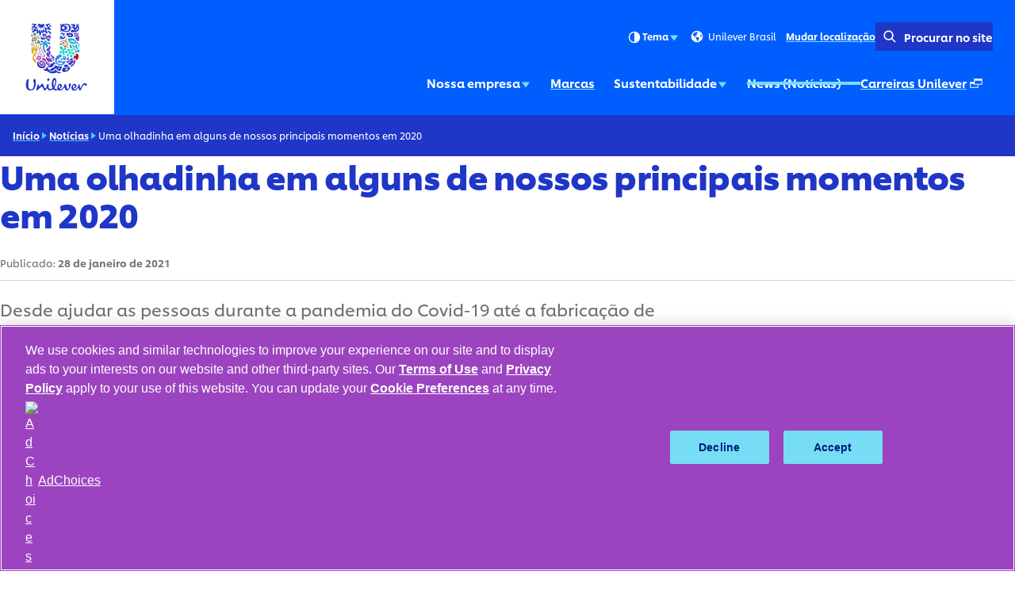

--- FILE ---
content_type: text/html; charset=utf-8
request_url: https://www.unilever.com.br/news/2021/uma-olhadinha-em-alguns-de-nossos-principais-momentos-em-2020/
body_size: 15547
content:
<!DOCTYPE html><html lang="pt-BR" dir="ltr" class="no-js"> <head><meta charset="UTF-8"><meta name="viewport" content="width=device-width, initial-scale=1.0"><link rel="preconnect" href="https://cdn.cookielaw.org"><script src="https://cdn.cookielaw.org/scripttemplates/otSDKStub.js" data-domain-script="c501bc0c-cb5b-48cd-b2ed-d3b958503b4c" data-document-language="true" async data-testid="ush-c-cookie-controls-ot-stub"></script><script>(function(){const themeKey = "uco-theme";

  // Add js class to html element
  const htmlClassList = document.documentElement.classList;
  htmlClassList.add('js');
  htmlClassList.remove('no-js');
  // Add theme class to html element
  const storedTheme = JSON.parse(window.localStorage.getItem(themeKey));
  if (storedTheme?.class) {
    htmlClassList.add(storedTheme.class);
  }
})();</script><script type="module" src="/assets/UshScrollbarWidth.astro_astro_type_script_index_0_lang.CLrn4ZzK.js"></script><link rel="canonical" href="https://www.unilever.com.br/news/2021/uma-olhadinha-em-alguns-de-nossos-principais-momentos-em-2020/"><link rel="preload" href="/assets/UnileverShilling.Sub5eHKm.woff2" as="font" type="font/woff2" crossorigin><link rel="preload" href="/assets/UnileverShillingMedium.BMqD1icl.woff2" as="font" type="font/woff2" crossorigin><link rel="preload" href="/assets/UnileverShillingBold.FbfYLQw5.woff2" as="font" type="font/woff2" crossorigin><meta name="description" content="Artigo sobre as principais contribuições da Unilever Globalmente em 2020"><title>Uma olhadinha em alguns de nossos principais momentos em 2020 | Unilever</title><link rel="apple-touch-icon" sizes="180x180" href="/apple-touch-icon.png"><link rel="icon" type="image/png" href="/favicon.png"><link rel="icon" type="image/svg+xml" href="/favicon.svg"><link rel="manifest" href="/site.webmanifest"><link rel="mask-icon" href="/mask-icon.svg" color="#1f36c7"><meta name="msapplication-TileColor" content="#ffffff"><meta name="theme-color" content="#1f36c7"><meta data-hid="og:type" name="og:type" property="og:type" content="website"><meta data-hid="og:site_name" property="og:site_name" content="Unilever"><meta data-hid="og:title" property="og:title" content="Uma olhadinha em alguns de nossos principais momentos em 2020 | Unilever"><meta data-hid="og:description" property="og:description" content="Artigo sobre as principais contribuições da Unilever Globalmente em 2020"><meta data-hid="og:url" property="og:url" content="https://www.unilever.com.br/news/2021/uma-olhadinha-em-alguns-de-nossos-principais-momentos-em-2020/"><meta data-hid="og:image" property="og:image" content="https://www.unilever.com.br/content-images/92ui5egz/production/ef6802e1fbc5e5e34d038be115c372b3072c7635-1440x835.jpg?rect=0,40,1440,756&w=1200&h=630&fm=jpg"><meta data-hid="og:image:alt" property="og:image:alt" content="Uma olhadinha em alguns de nossos principais momentos em 2020 | Unilever"><script type="application/ld+json">{"@context":"https://schema.org","author":{"@type":"Organization","name":"Unilever PLC","url":"https://www.unilever.com.br"},"publisher":{"@type":"Organization","name":"Unilever PLC","logo":{"@type":"ImageObject","url":"https://www.unilever.com.br/apple-touch-icon.png"}},"@type":"NewsArticle","mainEntityOfPage":{"@type":"WebPage","@id":"https://www.unilever.com.br/news/2021/uma-olhadinha-em-alguns-de-nossos-principais-momentos-em-2020/"},"headline":"Uma olhadinha em alguns de nossos principais momentos em 2020","description":"Artigo sobre as principais contribuições da Unilever Globalmente em 2020","image":"/content-images/92ui5egz/production/ef6802e1fbc5e5e34d038be115c372b3072c7635-1440x835.jpg?rect=0,40,1440,756&w=1200&h=630&fm=jpg","datePublished":"2021-01-28","dateModified":"2023-09-07T16:30:12Z","shareUrl":"https://www.unilever.com.br/news/2021/uma-olhadinha-em-alguns-de-nossos-principais-momentos-em-2020/"}</script><link rel="dns-prefetch" href="https://www.googletagmanager.com"><link rel="dns-prefetch" href="https://www.google-analytics.com"><link rel="stylesheet" href="/assets/_path_.Bskeq3Wt.css">
<link rel="stylesheet" href="/assets/_path_.Cv2R8dKp.css"><script type="module" src="/assets/page.V2R8AmkL.js"></script></head> <body> <div class="uco-l-page" id="page"> <div class="uco-l-base" data-testid="uco-l-base"> <a class="uol-c-button uol-c-button--variant-6a uco-c-skip" href="#main" data-testid="uco-l-base-skip-to-content"><span class="uol-c-button__label" data-testid="uol-c-button-label">Ir para  Conteúdo <!----><!----></span><!----></a> <style>astro-island,astro-slot,astro-static-slot{display:contents}</style><script>(()=>{var l=(n,t)=>{let i=async()=>{await(await n())()},e=typeof t.value=="object"?t.value:void 0,s={timeout:e==null?void 0:e.timeout};"requestIdleCallback"in window?window.requestIdleCallback(i,s):setTimeout(i,s.timeout||200)};(self.Astro||(self.Astro={})).idle=l;window.dispatchEvent(new Event("astro:idle"));})();</script><script>(()=>{var A=Object.defineProperty;var g=(i,o,a)=>o in i?A(i,o,{enumerable:!0,configurable:!0,writable:!0,value:a}):i[o]=a;var d=(i,o,a)=>g(i,typeof o!="symbol"?o+"":o,a);{let i={0:t=>m(t),1:t=>a(t),2:t=>new RegExp(t),3:t=>new Date(t),4:t=>new Map(a(t)),5:t=>new Set(a(t)),6:t=>BigInt(t),7:t=>new URL(t),8:t=>new Uint8Array(t),9:t=>new Uint16Array(t),10:t=>new Uint32Array(t),11:t=>1/0*t},o=t=>{let[l,e]=t;return l in i?i[l](e):void 0},a=t=>t.map(o),m=t=>typeof t!="object"||t===null?t:Object.fromEntries(Object.entries(t).map(([l,e])=>[l,o(e)]));class y extends HTMLElement{constructor(){super(...arguments);d(this,"Component");d(this,"hydrator");d(this,"hydrate",async()=>{var b;if(!this.hydrator||!this.isConnected)return;let e=(b=this.parentElement)==null?void 0:b.closest("astro-island[ssr]");if(e){e.addEventListener("astro:hydrate",this.hydrate,{once:!0});return}let c=this.querySelectorAll("astro-slot"),n={},h=this.querySelectorAll("template[data-astro-template]");for(let r of h){let s=r.closest(this.tagName);s!=null&&s.isSameNode(this)&&(n[r.getAttribute("data-astro-template")||"default"]=r.innerHTML,r.remove())}for(let r of c){let s=r.closest(this.tagName);s!=null&&s.isSameNode(this)&&(n[r.getAttribute("name")||"default"]=r.innerHTML)}let p;try{p=this.hasAttribute("props")?m(JSON.parse(this.getAttribute("props"))):{}}catch(r){let s=this.getAttribute("component-url")||"<unknown>",v=this.getAttribute("component-export");throw v&&(s+=` (export ${v})`),console.error(`[hydrate] Error parsing props for component ${s}`,this.getAttribute("props"),r),r}let u;await this.hydrator(this)(this.Component,p,n,{client:this.getAttribute("client")}),this.removeAttribute("ssr"),this.dispatchEvent(new CustomEvent("astro:hydrate"))});d(this,"unmount",()=>{this.isConnected||this.dispatchEvent(new CustomEvent("astro:unmount"))})}disconnectedCallback(){document.removeEventListener("astro:after-swap",this.unmount),document.addEventListener("astro:after-swap",this.unmount,{once:!0})}connectedCallback(){if(!this.hasAttribute("await-children")||document.readyState==="interactive"||document.readyState==="complete")this.childrenConnectedCallback();else{let e=()=>{document.removeEventListener("DOMContentLoaded",e),c.disconnect(),this.childrenConnectedCallback()},c=new MutationObserver(()=>{var n;((n=this.lastChild)==null?void 0:n.nodeType)===Node.COMMENT_NODE&&this.lastChild.nodeValue==="astro:end"&&(this.lastChild.remove(),e())});c.observe(this,{childList:!0}),document.addEventListener("DOMContentLoaded",e)}}async childrenConnectedCallback(){let e=this.getAttribute("before-hydration-url");e&&await import(e),this.start()}async start(){let e=JSON.parse(this.getAttribute("opts")),c=this.getAttribute("client");if(Astro[c]===void 0){window.addEventListener(`astro:${c}`,()=>this.start(),{once:!0});return}try{await Astro[c](async()=>{let n=this.getAttribute("renderer-url"),[h,{default:p}]=await Promise.all([import(this.getAttribute("component-url")),n?import(n):()=>()=>{}]),u=this.getAttribute("component-export")||"default";if(!u.includes("."))this.Component=h[u];else{this.Component=h;for(let f of u.split("."))this.Component=this.Component[f]}return this.hydrator=p,this.hydrate},e,this)}catch(n){console.error(`[astro-island] Error hydrating ${this.getAttribute("component-url")}`,n)}}attributeChangedCallback(){this.hydrate()}}d(y,"observedAttributes",["props"]),customElements.get("astro-island")||customElements.define("astro-island",y)}})();</script><astro-island uid="ZVxxJf" prefix="s2" component-url="/assets/UcoHeader.BAY7rycx.js" component-export="default" renderer-url="/assets/client.C10sACdR.js" props="{&quot;currentPath&quot;:[0,&quot;news/2021/uma-olhadinha-em-alguns-de-nossos-principais-momentos-em-2020&quot;],&quot;menu&quot;:[1,[[0,{&quot;type&quot;:[0,&quot;menuParentLink&quot;],&quot;label&quot;:[0,&quot;Nossa empresa&quot;],&quot;title&quot;:[0,&quot;Nossa empresa&quot;],&quot;href&quot;:[0,&quot;/our-company/&quot;],&quot;newWindow&quot;:[0],&quot;menuItems&quot;:[1,[[0,{&quot;type&quot;:[0,&quot;menuPromoLink&quot;],&quot;label&quot;:[0,&quot;História Unilever Brasil&quot;],&quot;title&quot;:[0,&quot;História Unilever Brasil&quot;],&quot;href&quot;:[0,&quot;/our-company/historia-unilever-brasil/&quot;],&quot;newWindow&quot;:[0,null],&quot;image&quot;:[0,{&quot;src&quot;:[0,&quot;/content-images/92ui5egz/production/a8788b0da8e07e704b416335fbf5e13845a3a876-1920x1080.png?rect=3,0,1914,1080&amp;w=140&amp;h=79&amp;fit=crop&amp;auto=format&quot;],&quot;alt&quot;:[0,&quot;&quot;],&quot;height&quot;:[0,79],&quot;width&quot;:[0,140],&quot;bgColor&quot;:[0,&quot;#d1adb4&quot;],&quot;sources&quot;:[1,[[0,{&quot;srcset&quot;:[1,[[0,&quot;/content-images/92ui5egz/production/a8788b0da8e07e704b416335fbf5e13845a3a876-1920x1080.png?rect=3,0,1914,1080&amp;w=140&amp;h=79&amp;fit=crop&amp;auto=format 140w&quot;],[0,&quot;/content-images/92ui5egz/production/a8788b0da8e07e704b416335fbf5e13845a3a876-1920x1080.png?rect=3,0,1914,1080&amp;w=280&amp;h=158&amp;fit=crop&amp;auto=format 280w&quot;],[0,&quot;/content-images/92ui5egz/production/a8788b0da8e07e704b416335fbf5e13845a3a876-1920x1080.png?rect=2,0,1916,1080&amp;w=330&amp;h=186&amp;fit=crop&amp;auto=format 330w&quot;],[0,&quot;/content-images/92ui5egz/production/a8788b0da8e07e704b416335fbf5e13845a3a876-1920x1080.png?rect=0,1,1920,1079&amp;w=660&amp;h=371&amp;fit=crop&amp;auto=format 660w&quot;]]],&quot;media&quot;:[0],&quot;sizes&quot;:[0,&quot;(max-width: 64em) 30vw, 330px&quot;]}]]],&quot;loading&quot;:[0],&quot;naturalDimensions&quot;:[0],&quot;cover&quot;:[0],&quot;lqip&quot;:[0]}],&quot;description&quot;:[0,null],&quot;ariaLabel&quot;:[0,&quot;História Unilever Brasil (1 of 3)&quot;]}],[0,{&quot;type&quot;:[0,&quot;menuPromoLink&quot;],&quot;label&quot;:[0,&quot;Objetivos, valores e princípios&quot;],&quot;title&quot;:[0,&quot;Objetivos, valores e princípios&quot;],&quot;href&quot;:[0,&quot;/our-company/objetivos-valores-e-principios/&quot;],&quot;newWindow&quot;:[0,null],&quot;image&quot;:[0,{&quot;src&quot;:[0,&quot;/content-images/92ui5egz/production/de93e610d32a8afb9d7ac6d152056498a20fb74c-1920x1080.png?rect=3,0,1914,1080&amp;w=140&amp;h=79&amp;fit=crop&amp;auto=format&quot;],&quot;alt&quot;:[0,&quot;&quot;],&quot;height&quot;:[0,79],&quot;width&quot;:[0,140],&quot;bgColor&quot;:[0,&quot;#dec0dd&quot;],&quot;sources&quot;:[1,[[0,{&quot;srcset&quot;:[1,[[0,&quot;/content-images/92ui5egz/production/de93e610d32a8afb9d7ac6d152056498a20fb74c-1920x1080.png?rect=3,0,1914,1080&amp;w=140&amp;h=79&amp;fit=crop&amp;auto=format 140w&quot;],[0,&quot;/content-images/92ui5egz/production/de93e610d32a8afb9d7ac6d152056498a20fb74c-1920x1080.png?rect=3,0,1914,1080&amp;w=280&amp;h=158&amp;fit=crop&amp;auto=format 280w&quot;],[0,&quot;/content-images/92ui5egz/production/de93e610d32a8afb9d7ac6d152056498a20fb74c-1920x1080.png?rect=2,0,1916,1080&amp;w=330&amp;h=186&amp;fit=crop&amp;auto=format 330w&quot;],[0,&quot;/content-images/92ui5egz/production/de93e610d32a8afb9d7ac6d152056498a20fb74c-1920x1080.png?rect=0,1,1920,1079&amp;w=660&amp;h=371&amp;fit=crop&amp;auto=format 660w&quot;]]],&quot;media&quot;:[0],&quot;sizes&quot;:[0,&quot;(max-width: 64em) 30vw, 330px&quot;]}]]],&quot;loading&quot;:[0],&quot;naturalDimensions&quot;:[0],&quot;cover&quot;:[0],&quot;lqip&quot;:[0]}],&quot;description&quot;:[0,null],&quot;ariaLabel&quot;:[0,&quot;Objetivos, valores e princípios (2 of 3)&quot;]}],[0,{&quot;type&quot;:[0,&quot;menuLinkList&quot;],&quot;label&quot;:[0,null],&quot;title&quot;:[0,null],&quot;menuItems&quot;:[1,[[0,{&quot;type&quot;:[0],&quot;label&quot;:[0,&quot;Política de projetos incentivados&quot;],&quot;title&quot;:[0,&quot;Política de projetos incentivados&quot;],&quot;href&quot;:[0,&quot;/our-company/politica-de-projetos-incentivados/&quot;],&quot;newWindow&quot;:[0,null],&quot;menuItems&quot;:[0],&quot;ariaLabel&quot;:[0,&quot;Política de projetos incentivados (1 of 4)&quot;],&quot;ctaLabel&quot;:[0,&quot;Visualização Política de projetos incentivados&quot;]}],[0,{&quot;type&quot;:[0],&quot;label&quot;:[0,&quot;Unilever Brasil – Aviso Para Fornecedores&quot;],&quot;title&quot;:[0,&quot;Unilever Brasil – Aviso Para Fornecedores&quot;],&quot;href&quot;:[0,&quot;/our-company/unilever-brasil-aviso-para-fornecedores/&quot;],&quot;newWindow&quot;:[0,null],&quot;menuItems&quot;:[0],&quot;ariaLabel&quot;:[0,&quot;Unilever Brasil – Aviso Para Fornecedores (2 of 4)&quot;],&quot;ctaLabel&quot;:[0,&quot;Visualização Unilever Brasil – Aviso Para Fornecedores&quot;]}],[0,{&quot;type&quot;:[0],&quot;label&quot;:[0,&quot;Governos e instituições&quot;],&quot;title&quot;:[0,&quot;Governos e instituições&quot;],&quot;href&quot;:[0,&quot;/our-company/governos-e-instituicoes/&quot;],&quot;newWindow&quot;:[0,null],&quot;menuItems&quot;:[0],&quot;ariaLabel&quot;:[0,&quot;Governos e instituições (3 of 4)&quot;],&quot;ctaLabel&quot;:[0,&quot;Visualização Governos e instituições&quot;]}],[0,{&quot;type&quot;:[0],&quot;label&quot;:[0,&quot;Nossa liderança&quot;],&quot;title&quot;:[0,&quot;Nossa liderança&quot;],&quot;href&quot;:[0,&quot;/our-company/our-leadership/&quot;],&quot;newWindow&quot;:[0,null],&quot;menuItems&quot;:[0],&quot;ariaLabel&quot;:[0,&quot;Nossa liderança (4 of 4)&quot;],&quot;ctaLabel&quot;:[0,&quot;Visualização Nossa liderança&quot;]}]]]}]]],&quot;ariaLabel&quot;:[0,&quot;Nossa empresa (1 of 5)&quot;],&quot;ctaLabel&quot;:[0,&quot;Visualização Nossa empresa&quot;]}],[0,{&quot;type&quot;:[0,&quot;menuLink&quot;],&quot;label&quot;:[0,&quot;Marcas&quot;],&quot;title&quot;:[0,&quot;Marcas&quot;],&quot;href&quot;:[0,&quot;/brands/&quot;],&quot;newWindow&quot;:[0,null],&quot;image&quot;:[0],&quot;description&quot;:[0],&quot;ariaLabel&quot;:[0,&quot;Marcas (2 of 5)&quot;]}],[0,{&quot;type&quot;:[0,&quot;menuParentLink&quot;],&quot;label&quot;:[0,&quot;Sustentabilidade&quot;],&quot;title&quot;:[0,&quot;Sustentabilidade&quot;],&quot;href&quot;:[0,&quot;/sustainability/&quot;],&quot;newWindow&quot;:[0],&quot;menuItems&quot;:[1,[[0,{&quot;type&quot;:[0,&quot;menuPromoLink&quot;],&quot;label&quot;:[0,&quot;Educação Para O Consumo Consciente&quot;],&quot;title&quot;:[0,&quot;Educação Para O Consumo Consciente&quot;],&quot;href&quot;:[0,&quot;/sustainability/educacao-para-o-consumo-consciente/&quot;],&quot;newWindow&quot;:[0,null],&quot;image&quot;:[0,{&quot;src&quot;:[0,&quot;/content-images/92ui5egz/production/8dab696886ba989bc8717fea56e544470315aa6d-1920x1080.png?rect=3,0,1914,1080&amp;w=140&amp;h=79&amp;fit=crop&amp;auto=format&quot;],&quot;alt&quot;:[0,&quot;&quot;],&quot;height&quot;:[0,79],&quot;width&quot;:[0,140],&quot;bgColor&quot;:[0,&quot;#e3eaf0&quot;],&quot;sources&quot;:[1,[[0,{&quot;srcset&quot;:[1,[[0,&quot;/content-images/92ui5egz/production/8dab696886ba989bc8717fea56e544470315aa6d-1920x1080.png?rect=3,0,1914,1080&amp;w=140&amp;h=79&amp;fit=crop&amp;auto=format 140w&quot;],[0,&quot;/content-images/92ui5egz/production/8dab696886ba989bc8717fea56e544470315aa6d-1920x1080.png?rect=3,0,1914,1080&amp;w=280&amp;h=158&amp;fit=crop&amp;auto=format 280w&quot;],[0,&quot;/content-images/92ui5egz/production/8dab696886ba989bc8717fea56e544470315aa6d-1920x1080.png?rect=2,0,1916,1080&amp;w=330&amp;h=186&amp;fit=crop&amp;auto=format 330w&quot;],[0,&quot;/content-images/92ui5egz/production/8dab696886ba989bc8717fea56e544470315aa6d-1920x1080.png?rect=0,1,1920,1079&amp;w=660&amp;h=371&amp;fit=crop&amp;auto=format 660w&quot;]]],&quot;media&quot;:[0],&quot;sizes&quot;:[0,&quot;(max-width: 64em) 30vw, 330px&quot;]}]]],&quot;loading&quot;:[0],&quot;naturalDimensions&quot;:[0],&quot;cover&quot;:[0],&quot;lqip&quot;:[0]}],&quot;description&quot;:[0,null],&quot;ariaLabel&quot;:[0,&quot;Educação Para O Consumo Consciente (1 of 4)&quot;]}],[0,{&quot;type&quot;:[0,&quot;menuPromoLink&quot;],&quot;label&quot;:[0,&quot;Propaganda e marketing&quot;],&quot;title&quot;:[0,&quot;Propaganda e marketing&quot;],&quot;href&quot;:[0,&quot;/sustainability/propaganda-e-marketing/&quot;],&quot;newWindow&quot;:[0,null],&quot;image&quot;:[0,{&quot;src&quot;:[0,&quot;/content-images/92ui5egz/production/51ac89e346d692f869eb8ec1e38c9d566f872ed3-1920x1080.png?rect=3,0,1914,1080&amp;w=140&amp;h=79&amp;fit=crop&amp;auto=format&quot;],&quot;alt&quot;:[0,&quot;&quot;],&quot;height&quot;:[0,79],&quot;width&quot;:[0,140],&quot;bgColor&quot;:[0,&quot;#d7d1bb&quot;],&quot;sources&quot;:[1,[[0,{&quot;srcset&quot;:[1,[[0,&quot;/content-images/92ui5egz/production/51ac89e346d692f869eb8ec1e38c9d566f872ed3-1920x1080.png?rect=3,0,1914,1080&amp;w=140&amp;h=79&amp;fit=crop&amp;auto=format 140w&quot;],[0,&quot;/content-images/92ui5egz/production/51ac89e346d692f869eb8ec1e38c9d566f872ed3-1920x1080.png?rect=3,0,1914,1080&amp;w=280&amp;h=158&amp;fit=crop&amp;auto=format 280w&quot;],[0,&quot;/content-images/92ui5egz/production/51ac89e346d692f869eb8ec1e38c9d566f872ed3-1920x1080.png?rect=2,0,1916,1080&amp;w=330&amp;h=186&amp;fit=crop&amp;auto=format 330w&quot;],[0,&quot;/content-images/92ui5egz/production/51ac89e346d692f869eb8ec1e38c9d566f872ed3-1920x1080.png?rect=0,1,1920,1079&amp;w=660&amp;h=371&amp;fit=crop&amp;auto=format 660w&quot;]]],&quot;media&quot;:[0],&quot;sizes&quot;:[0,&quot;(max-width: 64em) 30vw, 330px&quot;]}]]],&quot;loading&quot;:[0],&quot;naturalDimensions&quot;:[0],&quot;cover&quot;:[0],&quot;lqip&quot;:[0]}],&quot;description&quot;:[0,null],&quot;ariaLabel&quot;:[0,&quot;Propaganda e marketing (2 of 4)&quot;]}],[0,{&quot;type&quot;:[0,&quot;menuPromoLink&quot;],&quot;label&quot;:[0,&quot;Posição da Unilever sobre Abordagens Alternativas para Testes em Animais&quot;],&quot;title&quot;:[0,&quot;Posição da Unilever sobre Abordagens Alternativas para Testes em Animais&quot;],&quot;href&quot;:[0,&quot;/sustainability/posicao-da-unilever-sobre-abordagens-alternativas-para-testes-em-animais/&quot;],&quot;newWindow&quot;:[0,null],&quot;image&quot;:[0,{&quot;src&quot;:[0,&quot;/content-images/92ui5egz/production/963fc917f30056c02f38967ee17feed02c11cf06-1920x1080.png?rect=3,0,1914,1080&amp;w=140&amp;h=79&amp;fit=crop&amp;auto=format&quot;],&quot;alt&quot;:[0,&quot;&quot;],&quot;height&quot;:[0,79],&quot;width&quot;:[0,140],&quot;bgColor&quot;:[0,&quot;#b1bed9&quot;],&quot;sources&quot;:[1,[[0,{&quot;srcset&quot;:[1,[[0,&quot;/content-images/92ui5egz/production/963fc917f30056c02f38967ee17feed02c11cf06-1920x1080.png?rect=3,0,1914,1080&amp;w=140&amp;h=79&amp;fit=crop&amp;auto=format 140w&quot;],[0,&quot;/content-images/92ui5egz/production/963fc917f30056c02f38967ee17feed02c11cf06-1920x1080.png?rect=3,0,1914,1080&amp;w=280&amp;h=158&amp;fit=crop&amp;auto=format 280w&quot;],[0,&quot;/content-images/92ui5egz/production/963fc917f30056c02f38967ee17feed02c11cf06-1920x1080.png?rect=2,0,1916,1080&amp;w=330&amp;h=186&amp;fit=crop&amp;auto=format 330w&quot;],[0,&quot;/content-images/92ui5egz/production/963fc917f30056c02f38967ee17feed02c11cf06-1920x1080.png?rect=0,1,1920,1079&amp;w=660&amp;h=371&amp;fit=crop&amp;auto=format 660w&quot;]]],&quot;media&quot;:[0],&quot;sizes&quot;:[0,&quot;(max-width: 64em) 30vw, 330px&quot;]}]]],&quot;loading&quot;:[0],&quot;naturalDimensions&quot;:[0],&quot;cover&quot;:[0],&quot;lqip&quot;:[0]}],&quot;description&quot;:[0,null],&quot;ariaLabel&quot;:[0,&quot;Posição da Unilever sobre Abordagens Alternativas para Testes em Animais (3 of 4)&quot;]}],[0,{&quot;type&quot;:[0,&quot;menuPromoLink&quot;],&quot;label&quot;:[0,&quot;Como estamos fazendo para tornar nossas formulações biodegradáveis&quot;],&quot;title&quot;:[0,&quot;Como estamos fazendo para tornar nossas formulações biodegradáveis&quot;],&quot;href&quot;:[0,&quot;/sustainability/como-estamos-fazendo-para-tornar-nossas-formulacoes-biodegradaveis/&quot;],&quot;newWindow&quot;:[0,null],&quot;image&quot;:[0,{&quot;src&quot;:[0,&quot;/content-images/92ui5egz/production/6a9012246d7f53ce99fb3eb763e81145dcbac825-1920x1080.png?rect=3,0,1914,1080&amp;w=140&amp;h=79&amp;fit=crop&amp;auto=format&quot;],&quot;alt&quot;:[0,&quot;&quot;],&quot;height&quot;:[0,79],&quot;width&quot;:[0,140],&quot;bgColor&quot;:[0,&quot;#9cb9b0&quot;],&quot;sources&quot;:[1,[[0,{&quot;srcset&quot;:[1,[[0,&quot;/content-images/92ui5egz/production/6a9012246d7f53ce99fb3eb763e81145dcbac825-1920x1080.png?rect=3,0,1914,1080&amp;w=140&amp;h=79&amp;fit=crop&amp;auto=format 140w&quot;],[0,&quot;/content-images/92ui5egz/production/6a9012246d7f53ce99fb3eb763e81145dcbac825-1920x1080.png?rect=3,0,1914,1080&amp;w=280&amp;h=158&amp;fit=crop&amp;auto=format 280w&quot;],[0,&quot;/content-images/92ui5egz/production/6a9012246d7f53ce99fb3eb763e81145dcbac825-1920x1080.png?rect=2,0,1916,1080&amp;w=330&amp;h=186&amp;fit=crop&amp;auto=format 330w&quot;],[0,&quot;/content-images/92ui5egz/production/6a9012246d7f53ce99fb3eb763e81145dcbac825-1920x1080.png?rect=0,1,1920,1079&amp;w=660&amp;h=371&amp;fit=crop&amp;auto=format 660w&quot;]]],&quot;media&quot;:[0],&quot;sizes&quot;:[0,&quot;(max-width: 64em) 30vw, 330px&quot;]}]]],&quot;loading&quot;:[0],&quot;naturalDimensions&quot;:[0],&quot;cover&quot;:[0],&quot;lqip&quot;:[0]}],&quot;description&quot;:[0,null],&quot;ariaLabel&quot;:[0,&quot;Como estamos fazendo para tornar nossas formulações biodegradáveis (4 of 4)&quot;]}]]],&quot;ariaLabel&quot;:[0,&quot;Sustentabilidade (3 of 5)&quot;],&quot;ctaLabel&quot;:[0,&quot;Visualização Sustentabilidade&quot;]}],[0,{&quot;type&quot;:[0,&quot;menuParentLink&quot;],&quot;label&quot;:[0,&quot;News (Notícias)&quot;],&quot;title&quot;:[0,&quot;News (Notícias)&quot;],&quot;href&quot;:[0,&quot;/news/&quot;],&quot;newWindow&quot;:[0],&quot;menuItems&quot;:[0],&quot;ariaLabel&quot;:[0,&quot;News (Notícias) (4 of 5)&quot;],&quot;ctaLabel&quot;:[0,&quot;Visualização News (Notícias)&quot;]}],[0,{&quot;type&quot;:[0,&quot;menuExternalLink&quot;],&quot;label&quot;:[0,&quot;Carreiras Unilever&quot;],&quot;title&quot;:[0,&quot;Carreiras Unilever&quot;],&quot;href&quot;:[0,&quot;https://careers.unilever.com.br/brasil&quot;],&quot;newWindow&quot;:[0,true],&quot;menuItems&quot;:[0],&quot;ariaLabel&quot;:[0,&quot;Carreiras Unilever (Surgirá uma janela sobreposta\n) (5 of 5)&quot;],&quot;ctaLabel&quot;:[0]}]]],&quot;currentLocation&quot;:[0,&quot;Unilever Brasil&quot;],&quot;locationSelectorUrl&quot;:[0,&quot;/location-selector/&quot;],&quot;relatedPublication&quot;:[0],&quot;searchUrl&quot;:[0,&quot;/search/&quot;],&quot;homeUrl&quot;:[0,&quot;/&quot;],&quot;labels&quot;:[0,{&quot;altLogo&quot;:[0,&quot;Logotipo da Unilever&quot;],&quot;selectLanguage&quot;:[0,&quot;TRANSLATE: View site in...&quot;],&quot;searchSite&quot;:[0,&quot;Procurar no site &quot;],&quot;changeLocation&quot;:[0,&quot;Mudar localização&quot;],&quot;menuOpen&quot;:[0,&quot;Menu&quot;],&quot;menuClose&quot;:[0,&quot;Fechar o menu&quot;],&quot;back&quot;:[0,&quot;Voltar &quot;],&quot;skipTo&quot;:[0,&quot;Ir para &quot;],&quot;opensNewWindow&quot;:[0,&quot;Surgirá uma janela sobreposta\n&quot;],&quot;searchLabel&quot;:[0,&quot;Search&quot;],&quot;searchPlaceholder&quot;:[0,&quot;Digite palavras-chave para pesquisar&quot;],&quot;searchClose&quot;:[0,&quot;Close search&quot;],&quot;searchSubmit&quot;:[0,&quot;Submit search&quot;],&quot;theme&quot;:[0,{&quot;title&quot;:[0,&quot;Tema&quot;],&quot;default&quot;:[0,&quot;Padrão&quot;],&quot;light&quot;:[0,&quot;Claro&quot;],&quot;dark&quot;:[0,&quot;Escuro&quot;],&quot;iconTitle&quot;:[0,&quot;{selectedTheme}&quot;],&quot;themeSelected&quot;:[0,&quot;(selected)&quot;]}]}],&quot;logoVariant&quot;:[0],&quot;themeInfo&quot;:[0],&quot;data-testid&quot;:[0,&quot;uco-l-base-header&quot;]}" ssr client="idle" opts="{&quot;name&quot;:&quot;UcoHeader&quot;,&quot;value&quot;:true}" await-children><header id="header" class="uco-c-header is-not-mounted" data-testid="uco-l-base-header" tabindex="-1"><div class="uco-c-header__main"><div class="uco-c-header__logo" data-testid="uco-c-header-logo"><a class="uol-c-link uco-c-header__logo-link" href="/" data-testid="uco-c-header-logo-link"><span class="uol-c-link__inner"><!----><span class="uol-c-link__label" data-testid="uol-c-link-label"><!--[--><img alt="Logotipo da Unilever" height="110" width="110" class="uco-c-header__logo-image" data-testid="uco-c-header-logo-image" src="/core-assets/logos/logo-animated.svg" loading="eager"><img alt="Logotipo da Unilever" height="110" width="110" class="uco-c-header__logo-dark-image" data-testid="uco-c-header-logo-dark-image" src="/core-assets/logos/logo-static-dark.svg" loading="lazy"><!--]--><!----><!----></span><!----></span></a></div><div class="uco-c-header__controls"><div class="uco-c-header__tools"><div class="uco-c-header__theme" data-testid="uco-c-header-theme" aria-hidden="true" tabindex="-1"><div class="uco-c-header__theme__inner"><button id="uco-c-header-theme-menu-action" class="uco-c-header__theme__menu-action uco-c-header__theme__button" aria-expanded="false" aria-controls="uco-c-header__theme-options-menu" data-testid="uco-c-header-theme-menu-action" role="combobox" aria-label="Tema Padrão" aria-activedescendant><svg focusable="false" width="20" height="20" data-testid="uol-c-svg-icon" aria-labelledby="header-theme-icon-title" class="uco-c-header__theme__menu-action-theme-icon"><title id="header-theme-icon-title">Padrão</title><!----><use href="/core-assets/icons/functional-extended/contrast.svg#icon" fill="currentColor" data-testid="uol-c-svg-icon-link"></use></svg> Tema <svg aria-hidden="true" focusable="false" width="14" height="14" data-testid="uol-c-svg-icon" class="uco-c-header__theme__menu-action-icon"><!----><!----><use href="/core-assets/icons/functional/down-arrow.svg#icon" fill="currentColor" data-testid="uol-c-svg-icon-link"></use></svg></button><div id="uco-c-header__theme-options-menu" data-testid="uco-c-header-theme-options-menu" class="uco-c-header__theme__options-menu" role="listbox" aria-labelledby="uco-c-header-theme-menu-action"><!--[--><button id="uco-c-header-theme-option-default" class="is-active uco-c-header__theme__option uco-c-header__theme__button" role="option" data-testid="uco-c-header-theme-option-default" aria-selected="true"><svg aria-hidden="true" focusable="false" width="20" height="20" data-testid="uol-c-svg-icon" class="uco-c-header__theme__option-icon"><!----><!----><use href="/core-assets/icons/functional-extended/contrast.svg#icon" fill="currentColor" data-testid="uol-c-svg-icon-link"></use></svg> Padrão  (selected)</button><button id="uco-c-header-theme-option-light" class="uco-c-header__theme__option uco-c-header__theme__button" role="option" data-testid="uco-c-header-theme-option-light" aria-selected="false"><svg aria-hidden="true" focusable="false" width="20" height="20" data-testid="uol-c-svg-icon" class="uco-c-header__theme__option-icon"><!----><!----><use href="/core-assets/icons/functional-extended/sun.svg#icon" fill="currentColor" data-testid="uol-c-svg-icon-link"></use></svg> Claro </button><button id="uco-c-header-theme-option-dark" class="uco-c-header__theme__option uco-c-header__theme__button" role="option" data-testid="uco-c-header-theme-option-dark" aria-selected="false"><svg aria-hidden="true" focusable="false" width="20" height="20" data-testid="uol-c-svg-icon" class="uco-c-header__theme__option-icon"><!----><!----><use href="/core-assets/icons/functional-extended/moon.svg#icon" fill="currentColor" data-testid="uol-c-svg-icon-link"></use></svg> Escuro </button><!--]--><!----></div></div></div><!----><p class="uco-c-header__location" data-testid="uco-c-header-location-lg"><span class="uco-c-header__location-label"><svg aria-hidden="true" focusable="false" width="20" height="20" data-testid="uol-c-svg-icon" class="uco-c-header__location-icon"><!----><!----><use href="/core-assets/icons/functional/globe.svg#icon" fill="currentColor" data-testid="uol-c-svg-icon-link"></use></svg> Unilever Brasil</span><a class="uol-c-link uco-c-header__location-action" href="/location-selector/" data-testid="uco-c-header-location-action"><span class="uol-c-link__inner"><!----><span class="uol-c-link__label" data-testid="uol-c-link-label"><!--[-->Mudar localização<!--]--><!----><!----></span><!----></span></a></p><div class="uco-c-header__search-toggle" data-testid="uco-c-header-search-toggle"><a class="uol-c-button is-icon-start uol-c-button--variant-4a uol-c-button--size-sm uol-c-button--sep-none uco-c-header__search-toggle-action" href="/search/" data-testid="uco-c-header-search-toggle-action" aria-expanded="false" aria-controls="false"><span class="uol-c-button__label" data-testid="uol-c-button-label">Procurar no site  <!----><!----></span><span class="uol-c-button__icon" data-testid="uol-c-button-icon"><svg aria-hidden="true" focusable="false" width="24" height="24" data-testid="uol-c-button-icon-symbol" class="uol-c-button__icon-symbol"><!----><!----><use href="/core-assets/icons/functional/search.svg#icon" fill="currentColor" data-testid="uol-c-svg-icon-link"></use></svg></span></a></div></div><nav class="uco-c-header__nav" data-testid="uco-c-header-nav"><a class="has-sub-menu uco-c-header__menu-toggle" href="#uco-header-menu" data-testid="uco-c-header-menu-toggle"><!--[--><span class="uco-c-header__menu-toggle-icon"><svg aria-hidden="true" focusable="false" width="40" height="40" data-testid="uco-c-header-menu-toggle-icon-open" class="uco-c-header__menu-toggle-icon__open"><!----><!----><use href="/core-assets/icons/functional/hamburger.svg#icon" fill="currentColor" data-testid="uol-c-svg-icon-link"></use></svg><svg aria-hidden="true" focusable="false" width="40" height="40" data-testid="uco-c-header-menu-toggle-icon-close" class="uco-c-header__menu-toggle-icon__close"><!----><!----><use href="/core-assets/icons/functional/close.svg#icon" fill="currentColor" data-testid="uol-c-svg-icon-link"></use></svg></span><span class="uco-c-header__menu-toggle-label" data-testid="uco-c-header-menu-toggle-label">Menu</span><!--]--></a><div data-lazy-hydrate data-testid="uol-c-lazy-hydrate-hydrated"><!--[--><div class="uco-c-header__menu" data-level="0" tabindex="-1" data-testid="uco-c-header-menu" id="uco-header-menu"><div class="uco-c-header__menu-inner" data-level="0"><ul role="list" class="uco-c-header__menu-list" data-level="0" data-testid="uco-c-header-menu-list"><!--[--><li class="uco-c-header__menu-item" data-level="0" data-testid="uco-c-header-menu-list-item"><a class="has-sub-menu uco-c-header__menu-link" href="#uco-header-menu-1-0" data-testid="uco-c-header-menu-link" id="uco-header-menu-0-0" data-level="0" aria-label="Nossa empresa (1 of 5)"><!--[-->Nossa empresa <svg aria-hidden="true" focusable="false" width="14" height="14" data-testid="uol-c-svg-icon" class="uco-c-header__menu-link-icon"><!----><!----><use href="/core-assets/icons/functional/right-arrow.svg#icon" fill="currentColor" data-testid="uol-c-svg-icon-link"></use></svg><!--]--></a><div class="uco-c-header__sub-menu" data-level="1" tabindex="-1" data-testid="uco-c-header-sub-menu" inert id="uco-header-menu-1-0" use-menu-height="true"><div class="uco-c-header__sub-menu-inner" data-level="1"><a class="uol-c-button uol-c-button--variant-5a uco-c-skip uco-c-header__sub-menu-skip" href="#uco-header-menu-0-1" data-testid="uol-c-header-skip"><span class="uol-c-button__label" data-testid="uol-c-button-label">Ir para  Marcas <!----><!----></span><!----></a><a class="uco-c-header__sub-menu-back" href="#uco-header-menu-0-0" data-testid="uco-c-header-sub-menu-back"><!--[--><svg aria-hidden="true" focusable="false" width="14" height="14" data-testid="uol-c-svg-icon" class="uco-c-header__sub-menu-back-icon"><!----><!----><use href="/core-assets/icons/functional/left-arrow.svg#icon" fill="currentColor" data-testid="uol-c-svg-icon-link"></use></svg> Voltar <!--]--></a><h2 class="uco-c-header__sub-menu-title" data-testid="uco-c-header-sub-menu-title">Nossa empresa</h2><ul class="uco-c-header__sub-menu-items" role="list"><!--[--><!--[--><!----><li class="uco-c-header__sub-menu-item uco-c-header__sub-menu-card"><div class="uol-c-picture uco-c-header__sub-menu-card-media" data-testid="uol-c-picture"><picture style="--picture-bg-color: #d1adb4;" class="uol-c-picture__picture" data-testid="uol-c-picture-picture"><!--[--><source srcset="/content-images/92ui5egz/production/a8788b0da8e07e704b416335fbf5e13845a3a876-1920x1080.png?rect=3,0,1914,1080&amp;w=140&amp;h=79&amp;fit=crop&amp;auto=format 140w, /content-images/92ui5egz/production/a8788b0da8e07e704b416335fbf5e13845a3a876-1920x1080.png?rect=3,0,1914,1080&amp;w=280&amp;h=158&amp;fit=crop&amp;auto=format 280w, /content-images/92ui5egz/production/a8788b0da8e07e704b416335fbf5e13845a3a876-1920x1080.png?rect=2,0,1916,1080&amp;w=330&amp;h=186&amp;fit=crop&amp;auto=format 330w, /content-images/92ui5egz/production/a8788b0da8e07e704b416335fbf5e13845a3a876-1920x1080.png?rect=0,1,1920,1079&amp;w=660&amp;h=371&amp;fit=crop&amp;auto=format 660w" sizes="(max-width: 64em) 30vw, 330px" data-testid="uol-c-picture-source"><!--]--><img src="/content-images/92ui5egz/production/a8788b0da8e07e704b416335fbf5e13845a3a876-1920x1080.png?rect=3,0,1914,1080&amp;w=140&amp;h=79&amp;fit=crop&amp;auto=format" alt role="presentation" width="140" height="79" class="uol-c-picture__image" loading="lazy" decoding="auto" data-testid="uol-c-picture-image"></picture><!----></div><div class="uco-c-header__sub-menu-card-content"><h3 data-testid="uco-c-header-sub-menu-card-title" class="uco-c-header__sub-menu-card-title"><a class="uco-c-header__sub-menu-card-link uco-c-header__sub-menu-link" href="/our-company/historia-unilever-brasil/" data-testid="uco-c-header-sub-menu-card-link" id="uco-header-menu-0-1-0" data-level="1" aria-label="História Unilever Brasil (1 of 3)"><!--[-->História Unilever Brasil <!----><!--]--></a></h3><!----></div></li><!--]--><!--[--><!----><li class="uco-c-header__sub-menu-item uco-c-header__sub-menu-card"><div class="uol-c-picture uco-c-header__sub-menu-card-media" data-testid="uol-c-picture"><picture style="--picture-bg-color: #dec0dd;" class="uol-c-picture__picture" data-testid="uol-c-picture-picture"><!--[--><source srcset="/content-images/92ui5egz/production/de93e610d32a8afb9d7ac6d152056498a20fb74c-1920x1080.png?rect=3,0,1914,1080&amp;w=140&amp;h=79&amp;fit=crop&amp;auto=format 140w, /content-images/92ui5egz/production/de93e610d32a8afb9d7ac6d152056498a20fb74c-1920x1080.png?rect=3,0,1914,1080&amp;w=280&amp;h=158&amp;fit=crop&amp;auto=format 280w, /content-images/92ui5egz/production/de93e610d32a8afb9d7ac6d152056498a20fb74c-1920x1080.png?rect=2,0,1916,1080&amp;w=330&amp;h=186&amp;fit=crop&amp;auto=format 330w, /content-images/92ui5egz/production/de93e610d32a8afb9d7ac6d152056498a20fb74c-1920x1080.png?rect=0,1,1920,1079&amp;w=660&amp;h=371&amp;fit=crop&amp;auto=format 660w" sizes="(max-width: 64em) 30vw, 330px" data-testid="uol-c-picture-source"><!--]--><img src="/content-images/92ui5egz/production/de93e610d32a8afb9d7ac6d152056498a20fb74c-1920x1080.png?rect=3,0,1914,1080&amp;w=140&amp;h=79&amp;fit=crop&amp;auto=format" alt role="presentation" width="140" height="79" class="uol-c-picture__image" loading="lazy" decoding="auto" data-testid="uol-c-picture-image"></picture><!----></div><div class="uco-c-header__sub-menu-card-content"><h3 data-testid="uco-c-header-sub-menu-card-title" class="uco-c-header__sub-menu-card-title"><a class="uco-c-header__sub-menu-card-link uco-c-header__sub-menu-link" href="/our-company/objetivos-valores-e-principios/" data-testid="uco-c-header-sub-menu-card-link" id="uco-header-menu-0-1-1" data-level="1" aria-label="Objetivos, valores e princípios (2 of 3)"><!--[-->Objetivos, valores e princípios <!----><!--]--></a></h3><!----></div></li><!--]--><!--[--><li class="uco-c-header__sub-menu-item uco-c-header__sub-menu-item-list"><!----><ul class="uco-c-header__sub-menu-list" role="list"><!--[--><li class="uco-c-header__sub-menu-list-item" data-testid="uco-c-header-sub-menu-list-item"><a class="uco-c-header__sub-menu-list-link uco-c-header__sub-menu-link" href="/our-company/politica-de-projetos-incentivados/" data-testid="uco-c-header-sub-menu-list-link" id="uco-header-menu-0-2-0" data-level="1" aria-label="Política de projetos incentivados (1 of 4)"><!--[-->Política de projetos incentivados <!----><!--]--></a></li><li class="uco-c-header__sub-menu-list-item" data-testid="uco-c-header-sub-menu-list-item"><a class="uco-c-header__sub-menu-list-link uco-c-header__sub-menu-link" href="/our-company/unilever-brasil-aviso-para-fornecedores/" data-testid="uco-c-header-sub-menu-list-link" id="uco-header-menu-0-2-1" data-level="1" aria-label="Unilever Brasil – Aviso Para Fornecedores (2 of 4)"><!--[-->Unilever Brasil – Aviso Para Fornecedores <!----><!--]--></a></li><li class="uco-c-header__sub-menu-list-item" data-testid="uco-c-header-sub-menu-list-item"><a class="uco-c-header__sub-menu-list-link uco-c-header__sub-menu-link" href="/our-company/governos-e-instituicoes/" data-testid="uco-c-header-sub-menu-list-link" id="uco-header-menu-0-2-2" data-level="1" aria-label="Governos e instituições (3 of 4)"><!--[-->Governos e instituições <!----><!--]--></a></li><li class="uco-c-header__sub-menu-list-item" data-testid="uco-c-header-sub-menu-list-item"><a class="uco-c-header__sub-menu-list-link uco-c-header__sub-menu-link" href="/our-company/our-leadership/" data-testid="uco-c-header-sub-menu-list-link" id="uco-header-menu-0-2-3" data-level="1" aria-label="Nossa liderança (4 of 4)"><!--[-->Nossa liderança <!----><!--]--></a></li><!--]--></ul></li><!----><!--]--><!--]--></ul><div class="uco-c-header__sub-menu-footer" data-testid="uco-c-header-sub-menu-footer"><a class="uol-c-button uol-c-button--variant-3a uol-c-button--sep-inherit uco-c-header__sub-menu-intro__link" href="/our-company/" data-testid="uco-c-header-sub-menu-intro-link"><span class="uol-c-button__label" data-testid="uol-c-button-label">Visualização Nossa empresa <!----><!----></span><span class="uol-c-button__icon" data-testid="uol-c-button-icon"><svg xmlns="http://www.w3.org/2000/svg" viewBox="0 0 150 150" width="24" height="24" class="uol-c-button__arrow" data-testid="uol-c-button-icon-symbol"><polyline class="uol-c-button__arrow-head" points="75 111.8 139 75.12 75 38.2"></polyline><polyline class="uol-c-button__arrow-shaft" points="75 38.2 75 69.13 11 69.13 11 80.87 75 80.87 75 111.8"></polyline></svg></span></a></div></div></div></li><li class="uco-c-header__menu-item" data-level="0" data-testid="uco-c-header-menu-list-item"><a class="uco-c-header__menu-link" href="/brands/" data-testid="uco-c-header-menu-link" id="uco-header-menu-0-1" data-level="0" aria-label="Marcas (2 of 5)"><!--[-->Marcas <!----><!--]--></a><!----></li><li class="uco-c-header__menu-item" data-level="0" data-testid="uco-c-header-menu-list-item"><a class="has-sub-menu uco-c-header__menu-link" href="#uco-header-menu-1-2" data-testid="uco-c-header-menu-link" id="uco-header-menu-0-2" data-level="0" aria-label="Sustentabilidade (3 of 5)"><!--[-->Sustentabilidade <svg aria-hidden="true" focusable="false" width="14" height="14" data-testid="uol-c-svg-icon" class="uco-c-header__menu-link-icon"><!----><!----><use href="/core-assets/icons/functional/right-arrow.svg#icon" fill="currentColor" data-testid="uol-c-svg-icon-link"></use></svg><!--]--></a><div class="uco-c-header__sub-menu" data-level="1" tabindex="-1" data-testid="uco-c-header-sub-menu" inert id="uco-header-menu-1-2" use-menu-height="true"><div class="uco-c-header__sub-menu-inner" data-level="1"><a class="uol-c-button uol-c-button--variant-5a uco-c-skip uco-c-header__sub-menu-skip" href="#uco-header-menu-0-3" data-testid="uol-c-header-skip"><span class="uol-c-button__label" data-testid="uol-c-button-label">Ir para  News (Notícias) <!----><!----></span><!----></a><a class="uco-c-header__sub-menu-back" href="#uco-header-menu-0-2" data-testid="uco-c-header-sub-menu-back"><!--[--><svg aria-hidden="true" focusable="false" width="14" height="14" data-testid="uol-c-svg-icon" class="uco-c-header__sub-menu-back-icon"><!----><!----><use href="/core-assets/icons/functional/left-arrow.svg#icon" fill="currentColor" data-testid="uol-c-svg-icon-link"></use></svg> Voltar <!--]--></a><h2 class="uco-c-header__sub-menu-title" data-testid="uco-c-header-sub-menu-title">Sustentabilidade</h2><ul class="uco-c-header__sub-menu-items" role="list"><!--[--><!--[--><!----><li class="uco-c-header__sub-menu-item uco-c-header__sub-menu-card"><div class="uol-c-picture uco-c-header__sub-menu-card-media" data-testid="uol-c-picture"><picture style="--picture-bg-color: #e3eaf0;" class="uol-c-picture__picture" data-testid="uol-c-picture-picture"><!--[--><source srcset="/content-images/92ui5egz/production/8dab696886ba989bc8717fea56e544470315aa6d-1920x1080.png?rect=3,0,1914,1080&amp;w=140&amp;h=79&amp;fit=crop&amp;auto=format 140w, /content-images/92ui5egz/production/8dab696886ba989bc8717fea56e544470315aa6d-1920x1080.png?rect=3,0,1914,1080&amp;w=280&amp;h=158&amp;fit=crop&amp;auto=format 280w, /content-images/92ui5egz/production/8dab696886ba989bc8717fea56e544470315aa6d-1920x1080.png?rect=2,0,1916,1080&amp;w=330&amp;h=186&amp;fit=crop&amp;auto=format 330w, /content-images/92ui5egz/production/8dab696886ba989bc8717fea56e544470315aa6d-1920x1080.png?rect=0,1,1920,1079&amp;w=660&amp;h=371&amp;fit=crop&amp;auto=format 660w" sizes="(max-width: 64em) 30vw, 330px" data-testid="uol-c-picture-source"><!--]--><img src="/content-images/92ui5egz/production/8dab696886ba989bc8717fea56e544470315aa6d-1920x1080.png?rect=3,0,1914,1080&amp;w=140&amp;h=79&amp;fit=crop&amp;auto=format" alt role="presentation" width="140" height="79" class="uol-c-picture__image" loading="lazy" decoding="auto" data-testid="uol-c-picture-image"></picture><!----></div><div class="uco-c-header__sub-menu-card-content"><h3 data-testid="uco-c-header-sub-menu-card-title" class="uco-c-header__sub-menu-card-title"><a class="uco-c-header__sub-menu-card-link uco-c-header__sub-menu-link" href="/sustainability/educacao-para-o-consumo-consciente/" data-testid="uco-c-header-sub-menu-card-link" id="uco-header-menu-2-1-0" data-level="1" aria-label="Educação Para O Consumo Consciente (1 of 4)"><!--[-->Educação Para O Consumo Consciente <!----><!--]--></a></h3><!----></div></li><!--]--><!--[--><!----><li class="uco-c-header__sub-menu-item uco-c-header__sub-menu-card"><div class="uol-c-picture uco-c-header__sub-menu-card-media" data-testid="uol-c-picture"><picture style="--picture-bg-color: #d7d1bb;" class="uol-c-picture__picture" data-testid="uol-c-picture-picture"><!--[--><source srcset="/content-images/92ui5egz/production/51ac89e346d692f869eb8ec1e38c9d566f872ed3-1920x1080.png?rect=3,0,1914,1080&amp;w=140&amp;h=79&amp;fit=crop&amp;auto=format 140w, /content-images/92ui5egz/production/51ac89e346d692f869eb8ec1e38c9d566f872ed3-1920x1080.png?rect=3,0,1914,1080&amp;w=280&amp;h=158&amp;fit=crop&amp;auto=format 280w, /content-images/92ui5egz/production/51ac89e346d692f869eb8ec1e38c9d566f872ed3-1920x1080.png?rect=2,0,1916,1080&amp;w=330&amp;h=186&amp;fit=crop&amp;auto=format 330w, /content-images/92ui5egz/production/51ac89e346d692f869eb8ec1e38c9d566f872ed3-1920x1080.png?rect=0,1,1920,1079&amp;w=660&amp;h=371&amp;fit=crop&amp;auto=format 660w" sizes="(max-width: 64em) 30vw, 330px" data-testid="uol-c-picture-source"><!--]--><img src="/content-images/92ui5egz/production/51ac89e346d692f869eb8ec1e38c9d566f872ed3-1920x1080.png?rect=3,0,1914,1080&amp;w=140&amp;h=79&amp;fit=crop&amp;auto=format" alt role="presentation" width="140" height="79" class="uol-c-picture__image" loading="lazy" decoding="auto" data-testid="uol-c-picture-image"></picture><!----></div><div class="uco-c-header__sub-menu-card-content"><h3 data-testid="uco-c-header-sub-menu-card-title" class="uco-c-header__sub-menu-card-title"><a class="uco-c-header__sub-menu-card-link uco-c-header__sub-menu-link" href="/sustainability/propaganda-e-marketing/" data-testid="uco-c-header-sub-menu-card-link" id="uco-header-menu-2-1-1" data-level="1" aria-label="Propaganda e marketing (2 of 4)"><!--[-->Propaganda e marketing <!----><!--]--></a></h3><!----></div></li><!--]--><!--[--><!----><li class="uco-c-header__sub-menu-item uco-c-header__sub-menu-card"><div class="uol-c-picture uco-c-header__sub-menu-card-media" data-testid="uol-c-picture"><picture style="--picture-bg-color: #b1bed9;" class="uol-c-picture__picture" data-testid="uol-c-picture-picture"><!--[--><source srcset="/content-images/92ui5egz/production/963fc917f30056c02f38967ee17feed02c11cf06-1920x1080.png?rect=3,0,1914,1080&amp;w=140&amp;h=79&amp;fit=crop&amp;auto=format 140w, /content-images/92ui5egz/production/963fc917f30056c02f38967ee17feed02c11cf06-1920x1080.png?rect=3,0,1914,1080&amp;w=280&amp;h=158&amp;fit=crop&amp;auto=format 280w, /content-images/92ui5egz/production/963fc917f30056c02f38967ee17feed02c11cf06-1920x1080.png?rect=2,0,1916,1080&amp;w=330&amp;h=186&amp;fit=crop&amp;auto=format 330w, /content-images/92ui5egz/production/963fc917f30056c02f38967ee17feed02c11cf06-1920x1080.png?rect=0,1,1920,1079&amp;w=660&amp;h=371&amp;fit=crop&amp;auto=format 660w" sizes="(max-width: 64em) 30vw, 330px" data-testid="uol-c-picture-source"><!--]--><img src="/content-images/92ui5egz/production/963fc917f30056c02f38967ee17feed02c11cf06-1920x1080.png?rect=3,0,1914,1080&amp;w=140&amp;h=79&amp;fit=crop&amp;auto=format" alt role="presentation" width="140" height="79" class="uol-c-picture__image" loading="lazy" decoding="auto" data-testid="uol-c-picture-image"></picture><!----></div><div class="uco-c-header__sub-menu-card-content"><h3 data-testid="uco-c-header-sub-menu-card-title" class="uco-c-header__sub-menu-card-title"><a class="uco-c-header__sub-menu-card-link uco-c-header__sub-menu-link" href="/sustainability/posicao-da-unilever-sobre-abordagens-alternativas-para-testes-em-animais/" data-testid="uco-c-header-sub-menu-card-link" id="uco-header-menu-2-1-2" data-level="1" aria-label="Posição da Unilever sobre Abordagens Alternativas para Testes em Animais (3 of 4)"><!--[-->Posição da Unilever sobre Abordagens Alternativas para Testes em Animais <!----><!--]--></a></h3><!----></div></li><!--]--><!--[--><!----><li class="uco-c-header__sub-menu-item uco-c-header__sub-menu-card"><div class="uol-c-picture uco-c-header__sub-menu-card-media" data-testid="uol-c-picture"><picture style="--picture-bg-color: #9cb9b0;" class="uol-c-picture__picture" data-testid="uol-c-picture-picture"><!--[--><source srcset="/content-images/92ui5egz/production/6a9012246d7f53ce99fb3eb763e81145dcbac825-1920x1080.png?rect=3,0,1914,1080&amp;w=140&amp;h=79&amp;fit=crop&amp;auto=format 140w, /content-images/92ui5egz/production/6a9012246d7f53ce99fb3eb763e81145dcbac825-1920x1080.png?rect=3,0,1914,1080&amp;w=280&amp;h=158&amp;fit=crop&amp;auto=format 280w, /content-images/92ui5egz/production/6a9012246d7f53ce99fb3eb763e81145dcbac825-1920x1080.png?rect=2,0,1916,1080&amp;w=330&amp;h=186&amp;fit=crop&amp;auto=format 330w, /content-images/92ui5egz/production/6a9012246d7f53ce99fb3eb763e81145dcbac825-1920x1080.png?rect=0,1,1920,1079&amp;w=660&amp;h=371&amp;fit=crop&amp;auto=format 660w" sizes="(max-width: 64em) 30vw, 330px" data-testid="uol-c-picture-source"><!--]--><img src="/content-images/92ui5egz/production/6a9012246d7f53ce99fb3eb763e81145dcbac825-1920x1080.png?rect=3,0,1914,1080&amp;w=140&amp;h=79&amp;fit=crop&amp;auto=format" alt role="presentation" width="140" height="79" class="uol-c-picture__image" loading="lazy" decoding="auto" data-testid="uol-c-picture-image"></picture><!----></div><div class="uco-c-header__sub-menu-card-content"><h3 data-testid="uco-c-header-sub-menu-card-title" class="uco-c-header__sub-menu-card-title"><a class="uco-c-header__sub-menu-card-link uco-c-header__sub-menu-link" href="/sustainability/como-estamos-fazendo-para-tornar-nossas-formulacoes-biodegradaveis/" data-testid="uco-c-header-sub-menu-card-link" id="uco-header-menu-2-1-3" data-level="1" aria-label="Como estamos fazendo para tornar nossas formulações biodegradáveis (4 of 4)"><!--[-->Como estamos fazendo para tornar nossas formulações biodegradáveis <!----><!--]--></a></h3><!----></div></li><!--]--><!--]--></ul><div class="uco-c-header__sub-menu-footer" data-testid="uco-c-header-sub-menu-footer"><a class="uol-c-button uol-c-button--variant-3a uol-c-button--sep-inherit uco-c-header__sub-menu-intro__link" href="/sustainability/" data-testid="uco-c-header-sub-menu-intro-link"><span class="uol-c-button__label" data-testid="uol-c-button-label">Visualização Sustentabilidade <!----><!----></span><span class="uol-c-button__icon" data-testid="uol-c-button-icon"><svg xmlns="http://www.w3.org/2000/svg" viewBox="0 0 150 150" width="24" height="24" class="uol-c-button__arrow" data-testid="uol-c-button-icon-symbol"><polyline class="uol-c-button__arrow-head" points="75 111.8 139 75.12 75 38.2"></polyline><polyline class="uol-c-button__arrow-shaft" points="75 38.2 75 69.13 11 69.13 11 80.87 75 80.87 75 111.8"></polyline></svg></span></a></div></div></div></li><li class="uco-c-header__menu-item" data-level="0" data-testid="uco-c-header-menu-list-item"><a class="is-current uco-c-header__menu-link" href="/news/" data-testid="uco-c-header-menu-link" id="uco-header-menu-0-3" data-level="0" aria-label="News (Notícias) (4 of 5)"><!--[-->News (Notícias) <!----><!--]--></a><!----></li><li class="uco-c-header__menu-item is-compact" data-level="0" data-testid="uco-c-header-menu-list-item"><a class="uco-c-header__menu-link" href="https://careers.unilever.com.br/brasil" target="_blank" rel="noopener" data-testid="uco-c-header-menu-link" id="uco-header-menu-0-4" data-level="0" aria-label="Carreiras Unilever (Surgirá uma janela sobreposta
) (5 of 5)"><!--[-->Carreiras Unilever <!--[--><span class="uol-u-visually-hidden">(Opens in new window)</span><svg aria-hidden="true" focusable="false" width="18" height="18" data-testid="uol-c-svg-icon" class="uco-c-header__new-window-icon"><!----><!----><use href="/core-assets/icons/functional/external-link.svg#icon" fill="currentColor" data-testid="uol-c-svg-icon-link"></use></svg><!--]--><!--]--></a><div class="uco-c-header__sub-menu" data-level="1" tabindex="-1" data-testid="uco-c-header-sub-menu" inert id="uco-header-menu-1-4" use-menu-height="true"><div class="uco-c-header__sub-menu-inner" data-level="1"><!----><a class="uco-c-header__sub-menu-back" href="#uco-header-menu-0-4" data-testid="uco-c-header-sub-menu-back"><!--[--><svg aria-hidden="true" focusable="false" width="14" height="14" data-testid="uol-c-svg-icon" class="uco-c-header__sub-menu-back-icon"><!----><!----><use href="/core-assets/icons/functional/left-arrow.svg#icon" fill="currentColor" data-testid="uol-c-svg-icon-link"></use></svg> Voltar <!--]--></a><h2 class="uco-c-header__sub-menu-title" data-testid="uco-c-header-sub-menu-title">Carreiras Unilever</h2><ul class="uco-c-header__sub-menu-items" role="list"><!--[--><!--]--></ul><div class="uco-c-header__sub-menu-footer" data-testid="uco-c-header-sub-menu-footer"><a class="uol-c-button uol-c-button--variant-3a uol-c-button--sep-inherit uco-c-header__sub-menu-intro__link" href="https://careers.unilever.com.br/brasil" data-testid="uco-c-header-sub-menu-intro-link"><span class="uol-c-button__label" data-testid="uol-c-button-label"> <!--[--><!--]--><!----></span><span class="uol-c-button__icon" data-testid="uol-c-button-icon"><svg xmlns="http://www.w3.org/2000/svg" viewBox="0 0 150 150" width="24" height="24" class="uol-c-button__arrow" data-testid="uol-c-button-icon-symbol"><polyline class="uol-c-button__arrow-head" points="75 111.8 139 75.12 75 38.2"></polyline><polyline class="uol-c-button__arrow-shaft" points="75 38.2 75 69.13 11 69.13 11 80.87 75 80.87 75 111.8"></polyline></svg></span></a></div></div></div></li><!--]--><li class="uco-c-header__menu-item uco-c-header__menu-item--location-selector" data-level="0"><!--[--><div class="uco-c-header__location" data-testid="uco-c-header-location-sm"><span class="uco-c-header__location-label"><svg aria-hidden="true" focusable="false" width="20" height="20" data-testid="uol-c-svg-icon" class="uco-c-header__location-icon"><!----><!----><use href="/core-assets/icons/functional/globe.svg#icon" fill="currentColor" data-testid="uol-c-svg-icon-link"></use></svg> Unilever Brasil</span><a class="uol-c-link uco-c-header__location-action" href="/location-selector/" data-testid="uco-c-header-location-action"><span class="uol-c-link__inner"><!----><span class="uol-c-link__label" data-testid="uol-c-link-label"><!--[-->Mudar localização<!--]--><!----><!----></span><!----></span></a></div><!--]--></li><!----></ul></div></div><!--]--></div></nav></div></div><!----></header><!--astro:end--></astro-island> <nav class="uol-c-breadcrumb" data-testid="uco-l-base-breadcrumb" aria-label="Breadcrumb"><ol role="list" class="uol-c-breadcrumb__list" itemscope itemtype="https://schema.org/BreadcrumbList" data-total="3"><li class="uol-c-breadcrumb__item" itemprop="itemListElement" itemscope itemtype="https://schema.org/ListItem" data-position="1"><a class="uol-c-link uol-c-breadcrumb__link" href="/" data-testid="uol-c-breadcrumb-home-link" itemprop="item"><span class="uol-c-link__inner"><!----><span class="uol-c-link__label" data-testid="uol-c-link-label"><!--[--><span itemprop="name">Início</span><!--]--><!----><!----></span><!----></span></a><meta itemprop="position" content="1"></li><!--[--><li class="uol-c-breadcrumb__item" itemprop="itemListElement" itemscope itemtype="https://schema.org/ListItem" data-position="2"><svg aria-hidden="true" focusable="false" width="12" height="12" data-testid="uol-c-svg-icon" class="uol-c-breadcrumb__item-icon"><!----><!----><use href="/core-assets/icons/functional/right-arrow.svg#icon" fill="currentColor" data-testid="uol-c-svg-icon-link"></use></svg><a class="uol-c-link uol-c-breadcrumb__link" href="/news/" data-testid="uol-c-breadcrumb-ancestor-link" itemprop="item"><span class="uol-c-link__inner"><!----><span class="uol-c-link__label" data-testid="uol-c-link-label"><!--[--><span itemprop="name">Notícias</span><!--]--><!----><!----></span><!----></span></a><meta itemprop="position" content="2"></li><!--]--><li class="uol-c-breadcrumb__item" itemprop="itemListElement" itemscope itemtype="https://schema.org/ListItem" data-testid="uol-c-breadcrumb-current-page-item" data-position="3"><svg aria-hidden="true" focusable="false" width="12" height="12" data-testid="uol-c-svg-icon" class="uol-c-breadcrumb__item-icon"><!----><!----><use href="/core-assets/icons/functional/right-arrow.svg#icon" fill="currentColor" data-testid="uol-c-svg-icon-link"></use></svg><span class="uol-u-visually-hidden">Página atual:</span><span itemprop="name">Uma olhadinha em alguns de nossos principais momentos em 2020</span><meta itemprop="position" content="3"></li></ol></nav> <main class="uco-l-base__main" data-testid="uco-l-base-main"> <a id="main" href="#" tabindex="-1" aria-label="Main content area"></a>   <div class="uco-l-news-article" data-testid="uco-l-news-article">  <div class="uol-c-editorial-banner uol-c-editorial-banner--with-media" data-testid="uol-c-editorial-banner"><div class="uol-c-editorial-banner__content"><h1 class="uol-c-editorial-banner__title" data-testid="uol-c-editorial-banner-title">Uma olhadinha em alguns de nossos principais momentos em 2020</h1><div class="uol-c-editorial-banner__details"><!----><p class="uol-c-editorial-banner__date uol-u-footnote">Publicado: <time datetime="2021-01-28T00:00:00.000Z" class="uol-c-editorial-banner__date uol-u-font-weight-medium" data-testid="uol-c-editorial-banner-date">28 de janeiro de 2021</time></p><!----><!----></div><div class="uol-c-editorial-banner__intro uol-u-standfirst uol-u-measure uol-l-stack--compact" data-testid="uol-c-editorial-banner-intro"><!--[--><p>Desde ajudar as pessoas durante a pandemia do Covid-19 até a fabricação de alimentos mais ecológicos, muita coisa aconteceu na Unilever neste ano, para nossos negócios e para as comunidades que atendemos.</p> <!--]--></div><!----></div><div class="uol-c-editorial-banner__media" data-testid="uol-c-editorial-banner-media"><div class="uol-c-picture uol-c-picture--cover uol-c-editorial-banner__image" data-testid="uol-c-editorial-banner-image"><picture style="--picture-bg-color: #aea2c4;" class="uol-c-picture__picture" data-testid="uol-c-picture-picture"><!--[--><source srcset="/content-images/92ui5egz/production/ef6802e1fbc5e5e34d038be115c372b3072c7635-1440x835.jpg?rect=0,15,1440,806&amp;w=150&amp;h=84&amp;fit=crop&amp;auto=format 150w, /content-images/92ui5egz/production/ef6802e1fbc5e5e34d038be115c372b3072c7635-1440x835.jpg?rect=0,13,1440,811&amp;w=300&amp;h=169&amp;fit=crop&amp;auto=format 300w, /content-images/92ui5egz/production/ef6802e1fbc5e5e34d038be115c372b3072c7635-1440x835.jpg?rect=0,13,1440,810&amp;w=375&amp;h=211&amp;fit=crop&amp;auto=format 375w, /content-images/92ui5egz/production/ef6802e1fbc5e5e34d038be115c372b3072c7635-1440x835.jpg?rect=0,13,1440,810&amp;w=450&amp;h=253&amp;fit=crop&amp;auto=format 450w, /content-images/92ui5egz/production/ef6802e1fbc5e5e34d038be115c372b3072c7635-1440x835.jpg?rect=0,13,1440,811&amp;w=600&amp;h=338&amp;fit=crop&amp;auto=format 600w, /content-images/92ui5egz/production/ef6802e1fbc5e5e34d038be115c372b3072c7635-1440x835.jpg?rect=0,13,1440,811&amp;w=700&amp;h=394&amp;fit=crop&amp;auto=format 700w, /content-images/92ui5egz/production/ef6802e1fbc5e5e34d038be115c372b3072c7635-1440x835.jpg?rect=0,13,1440,810&amp;w=900&amp;h=506&amp;fit=crop&amp;auto=format 900w, /content-images/92ui5egz/production/ef6802e1fbc5e5e34d038be115c372b3072c7635-1440x835.jpg?rect=0,13,1440,810&amp;w=1200&amp;h=675&amp;fit=crop&amp;auto=format 1200w, /content-images/92ui5egz/production/ef6802e1fbc5e5e34d038be115c372b3072c7635-1440x835.jpg?rect=0,13,1440,811&amp;w=1400&amp;h=788&amp;fit=crop&amp;auto=format 1400w" media="(min-width: 38em)" sizes="(max-width: 88.9375em) 100vw, 50vw" data-testid="uol-c-picture-source"><source srcset="/content-images/92ui5egz/production/ef6802e1fbc5e5e34d038be115c372b3072c7635-1440x835.jpg?rect=0,15,1440,806&amp;w=150&amp;h=84&amp;fit=crop&amp;auto=format 150w, /content-images/92ui5egz/production/ef6802e1fbc5e5e34d038be115c372b3072c7635-1440x835.jpg?rect=0,13,1440,811&amp;w=300&amp;h=169&amp;fit=crop&amp;auto=format 300w, /content-images/92ui5egz/production/ef6802e1fbc5e5e34d038be115c372b3072c7635-1440x835.jpg?rect=0,13,1440,810&amp;w=375&amp;h=211&amp;fit=crop&amp;auto=format 375w, /content-images/92ui5egz/production/ef6802e1fbc5e5e34d038be115c372b3072c7635-1440x835.jpg?rect=0,13,1440,810&amp;w=450&amp;h=253&amp;fit=crop&amp;auto=format 450w, /content-images/92ui5egz/production/ef6802e1fbc5e5e34d038be115c372b3072c7635-1440x835.jpg?rect=0,13,1440,811&amp;w=600&amp;h=338&amp;fit=crop&amp;auto=format 600w, /content-images/92ui5egz/production/ef6802e1fbc5e5e34d038be115c372b3072c7635-1440x835.jpg?rect=0,13,1440,811&amp;w=700&amp;h=394&amp;fit=crop&amp;auto=format 700w" media="(max-width: 37.9375em)" sizes="(max-width: 88.9375em) 100vw, 50vw" data-testid="uol-c-picture-source"><!--]--><img src="/content-images/92ui5egz/production/ef6802e1fbc5e5e34d038be115c372b3072c7635-1440x835.jpg?rect=0,15,1440,806&amp;w=150&amp;h=84&amp;fit=crop&amp;auto=format" alt role="presentation" width="150" height="84" class="uol-c-picture__image" loading="eager" fetchpriority="high" decoding="auto" data-testid="uol-c-picture-image"></picture><!----></div></div></div>   <div class="uol-c-body-block uol-c-body-block--clear uol-c-body-block--space-inline-default uol-c-body-block--space-block-default" data-testid="uol-c-body-block"><div class="uol-c-body-block__inner uol-l-stack--prose uol-l-contain--measure"><!--[--> <p>É justo dizer que 2020 foi um ano como nenhum outro. Dominados por uma pandemia que afetou a todos nós de um jeito ou de outro, vidas e economias continuam a virar de cabeça para baixo. Felizmente, parece haver uma luz no final deste túnel tão longo, com vacinas começando a estar disponíveis.</p><p>No ano em que a Unilever completou 90 anos, utilizamos nossos recursos e experiência como empresa global para ajudar as pessoas a passar por esta crise. E embora esse tenha sido um foco importante, também fizemos um bom progresso em outras questões importantes para todos nós e, ao mesmo tempo, anunciamos alguns novos compromissos arrojados.</p><p>Como 2020 está chegando ao fim, vamos dar uma olhadinha em alguns dos nossos principais momentos do ano que está terminando.</p><h2>1. Ajudamos pessoas, comunidades e empresas durante a pandemia</h2><p>Anunciamos um conjunto de medidas para ajudar os esforços globais e nacionais para combater a pandemia do Covid-19 – para proteger vidas e meios de subsistência. Nos comprometemos em fornecer sabonete, desinfetante, alvejante e alimentos gratuitos no valor de €100 milhões para consumidores e comunidades. Oferecemos €500 milhões de alívio de fluxo de caixa para ajudar clientes e fornecedores em nossa cadeia de valor estendido. E nos comprometemos em proteger o pagamento de nossos funcionários e contratados.</p><p>Essas grandes medidas foram filtradas para uma série de iniciativas locais. Por exemplo, fizemos parceria com instituições de caridade e ONGs para conseguir doações de produtos para os mais necessitados – nosso programa Unidos pela América é um bom exemplo. Unimos forças com o governo do Reino Unido para alcançar um bilhão de pessoas com uma campanha de mudança de comportamento em relação à lavagem das mãos. E aumentamos nosso negócio de desinfetantes para as mãos – de duas fábricas em janeiro para 61 em maio – para atender à demanda global.</p> <div class="uol-c-body-block-item" data-testid="uol-c-body-block-item"><!--[--> <div class="uol-c-picture" data-testid="uol-c-picture"><picture style="--picture-bg-color: #dad0bc;" class="uol-c-picture__picture" data-testid="uol-c-picture-picture"><!--[--><source srcset="/content-images/92ui5egz/production/0ac0b42e80de97c8ccb5fa2704366d428dd18722-990x557.jpg?rect=0,2,990,554&amp;w=150&amp;h=84&amp;fit=crop&amp;auto=format 150w, /content-images/92ui5egz/production/0ac0b42e80de97c8ccb5fa2704366d428dd18722-990x557.jpg?rect=1,0,989,557&amp;w=300&amp;h=169&amp;fit=crop&amp;auto=format 300w, /content-images/92ui5egz/production/0ac0b42e80de97c8ccb5fa2704366d428dd18722-990x557.jpg?w=375&amp;h=211&amp;fit=crop&amp;auto=format 375w, /content-images/92ui5egz/production/0ac0b42e80de97c8ccb5fa2704366d428dd18722-990x557.jpg?w=450&amp;h=253&amp;fit=crop&amp;auto=format 450w, /content-images/92ui5egz/production/0ac0b42e80de97c8ccb5fa2704366d428dd18722-990x557.jpg?rect=1,0,989,557&amp;w=600&amp;h=338&amp;fit=crop&amp;auto=format 600w, /content-images/92ui5egz/production/0ac0b42e80de97c8ccb5fa2704366d428dd18722-990x557.jpg?w=700&amp;h=394&amp;fit=crop&amp;auto=format 700w, /content-images/92ui5egz/production/0ac0b42e80de97c8ccb5fa2704366d428dd18722-990x557.jpg?w=900&amp;h=506&amp;fit=crop&amp;auto=format 900w, /content-images/92ui5egz/production/0ac0b42e80de97c8ccb5fa2704366d428dd18722-990x557.jpg?w=1200&amp;h=675&amp;fit=crop&amp;auto=format 1200w, /content-images/92ui5egz/production/0ac0b42e80de97c8ccb5fa2704366d428dd18722-990x557.jpg?w=1400&amp;h=788&amp;fit=crop&amp;auto=format 1400w" media="(min-width: 38em)" sizes="(max-width: 37.9375em) 100vw, 75ch" data-testid="uol-c-picture-source"><source srcset="/content-images/92ui5egz/production/0ac0b42e80de97c8ccb5fa2704366d428dd18722-990x557.jpg?rect=0,2,990,554&amp;w=150&amp;h=84&amp;fit=crop&amp;auto=format 150w, /content-images/92ui5egz/production/0ac0b42e80de97c8ccb5fa2704366d428dd18722-990x557.jpg?rect=1,0,989,557&amp;w=300&amp;h=169&amp;fit=crop&amp;auto=format 300w, /content-images/92ui5egz/production/0ac0b42e80de97c8ccb5fa2704366d428dd18722-990x557.jpg?w=375&amp;h=211&amp;fit=crop&amp;auto=format 375w, /content-images/92ui5egz/production/0ac0b42e80de97c8ccb5fa2704366d428dd18722-990x557.jpg?w=450&amp;h=253&amp;fit=crop&amp;auto=format 450w, /content-images/92ui5egz/production/0ac0b42e80de97c8ccb5fa2704366d428dd18722-990x557.jpg?rect=1,0,989,557&amp;w=600&amp;h=338&amp;fit=crop&amp;auto=format 600w, /content-images/92ui5egz/production/0ac0b42e80de97c8ccb5fa2704366d428dd18722-990x557.jpg?w=700&amp;h=394&amp;fit=crop&amp;auto=format 700w" media="(max-width: 37.9375em)" sizes="(max-width: 37.9375em) 100vw, 75ch" data-testid="uol-c-picture-source"><!--]--><img src="/content-images/92ui5egz/production/0ac0b42e80de97c8ccb5fa2704366d428dd18722-990x557.jpg?rect=0,2,990,554&amp;w=150&amp;h=84&amp;fit=crop&amp;auto=format" alt role="presentation" width="150" height="84" class="uol-c-picture__image" loading="lazy" decoding="async" data-testid="uol-c-picture-image"></picture><!----></div> <!--]--></div> <h2>2. Completamos dez anos do Plano de Vida Sustentável Unilever</h2><p>Em 2010, nos propusemos a tornar-nos o negócio mais sustentável do mundo com o lançamento do Plano de Vida Sustentável Unilever (USLP, na sigla em inglês). Com objetivos de grande alcance, isso foi um divisor de águas para nós e para os outros. E estamos orgulhosos dos impactos positivos que causamos.</p><p>Por exemplo, alcançamos 1,3 bilhões de pessoas através de nossos programas de saúde e higiene e ajudamos mais de 2,3 milhões de mulheres a acessar iniciativas que visam promover sua segurança, desenvolver suas habilidades ou expandir suas oportunidades.</p><h2>3. Anunciamos novas ações para ajudar a proteger o clima e a natureza</h2><p>À medida que o mundo voltava sua atenção para a Covid-19, o foco saiu de uma ameaça muito maior e sempre presente para as pessoas e o planeta: a crise climática e a natureza. Anunciamos novos compromissos e ações ambiciosos para combater as mudanças climáticas, proteger e regenerar a natureza e preservar os recursos para as gerações futuras.</p><p>Isso inclui uma cadeia de abastecimento livre de desmatamento até 2023 e zero emissões líquidas de todos os nossos produtos até 2039. Como parte disso, nossas marcas irão investir coletivamente €1 bilhão em um fundo que será usado para tomar ações significativas e decisivas.</p><h2>4. Lançamos uma visão para reimaginar o futuro da limpeza</h2><p>Além do anúncio de nosso compromisso com o Clima e a Natureza, lançamos o Futuro Limpo – uma estratégia de inovação que mudará fundamentalmente a maneira como nossos produtos de limpeza e lavanderia são criados, fabricados e embalados.</p><p>Em sua essência está a ambição de substituir 100% do carbono derivado de combustíveis fósseis nas formulações de nossos produtos por carbono renovável ou reciclado até 2030. Como parte disso, o Omo lançou seus produtos com mais poder de limpeza e mais ecológicos, incorporando removedores de manchas à base de plantas.</p> <div class="uol-c-body-block-item" data-testid="uol-c-body-block-item"><!--[--> <div class="uol-c-picture" data-testid="uol-c-picture"><picture style="--picture-bg-color: #d6c6b4;" class="uol-c-picture__picture" data-testid="uol-c-picture-picture"><!--[--><source srcset="/content-images/92ui5egz/production/6a4b7931b3988d198c71fa91b902f34812ad4cd6-990x557.jpg?rect=0,2,990,554&amp;w=150&amp;h=84&amp;fit=crop&amp;auto=format 150w, /content-images/92ui5egz/production/6a4b7931b3988d198c71fa91b902f34812ad4cd6-990x557.jpg?rect=1,0,989,557&amp;w=300&amp;h=169&amp;fit=crop&amp;auto=format 300w, /content-images/92ui5egz/production/6a4b7931b3988d198c71fa91b902f34812ad4cd6-990x557.jpg?w=375&amp;h=211&amp;fit=crop&amp;auto=format 375w, /content-images/92ui5egz/production/6a4b7931b3988d198c71fa91b902f34812ad4cd6-990x557.jpg?w=450&amp;h=253&amp;fit=crop&amp;auto=format 450w, /content-images/92ui5egz/production/6a4b7931b3988d198c71fa91b902f34812ad4cd6-990x557.jpg?rect=1,0,989,557&amp;w=600&amp;h=338&amp;fit=crop&amp;auto=format 600w, /content-images/92ui5egz/production/6a4b7931b3988d198c71fa91b902f34812ad4cd6-990x557.jpg?w=700&amp;h=394&amp;fit=crop&amp;auto=format 700w, /content-images/92ui5egz/production/6a4b7931b3988d198c71fa91b902f34812ad4cd6-990x557.jpg?w=900&amp;h=506&amp;fit=crop&amp;auto=format 900w, /content-images/92ui5egz/production/6a4b7931b3988d198c71fa91b902f34812ad4cd6-990x557.jpg?w=1200&amp;h=675&amp;fit=crop&amp;auto=format 1200w, /content-images/92ui5egz/production/6a4b7931b3988d198c71fa91b902f34812ad4cd6-990x557.jpg?w=1400&amp;h=788&amp;fit=crop&amp;auto=format 1400w" media="(min-width: 38em)" sizes="(max-width: 37.9375em) 100vw, 75ch" data-testid="uol-c-picture-source"><source srcset="/content-images/92ui5egz/production/6a4b7931b3988d198c71fa91b902f34812ad4cd6-990x557.jpg?rect=0,2,990,554&amp;w=150&amp;h=84&amp;fit=crop&amp;auto=format 150w, /content-images/92ui5egz/production/6a4b7931b3988d198c71fa91b902f34812ad4cd6-990x557.jpg?rect=1,0,989,557&amp;w=300&amp;h=169&amp;fit=crop&amp;auto=format 300w, /content-images/92ui5egz/production/6a4b7931b3988d198c71fa91b902f34812ad4cd6-990x557.jpg?w=375&amp;h=211&amp;fit=crop&amp;auto=format 375w, /content-images/92ui5egz/production/6a4b7931b3988d198c71fa91b902f34812ad4cd6-990x557.jpg?w=450&amp;h=253&amp;fit=crop&amp;auto=format 450w, /content-images/92ui5egz/production/6a4b7931b3988d198c71fa91b902f34812ad4cd6-990x557.jpg?rect=1,0,989,557&amp;w=600&amp;h=338&amp;fit=crop&amp;auto=format 600w, /content-images/92ui5egz/production/6a4b7931b3988d198c71fa91b902f34812ad4cd6-990x557.jpg?w=700&amp;h=394&amp;fit=crop&amp;auto=format 700w" media="(max-width: 37.9375em)" sizes="(max-width: 37.9375em) 100vw, 75ch" data-testid="uol-c-picture-source"><!--]--><img src="/content-images/92ui5egz/production/6a4b7931b3988d198c71fa91b902f34812ad4cd6-990x557.jpg?rect=0,2,990,554&amp;w=150&amp;h=84&amp;fit=crop&amp;auto=format" alt role="presentation" width="150" height="84" class="uol-c-picture__image" loading="lazy" decoding="async" data-testid="uol-c-picture-image"></picture><!----></div> <!--]--></div> <h2>5. Nos comprometemos em tornar os alimentos &quot;planet-friendly&quot; (que são bons também para o planeta) uma opção saborosa</h2><p>Lançamos nossa iniciativa Future Foods (o Alimento do Futuro): nosso plano para ajudar as pessoas na transição para dietas mais saudáveis e reduzir o impacto ambiental da cadeia alimentar. Nele, nos comprometemos com uma meta anual de vendas de €1 bilhão de produtos veganos e alternativos aos laticínios, e continuamos a reduzir as calorias, o sal e o açúcar em todos os nossos produtos.</p><h2>6. Fizemos progressos no combate aos resíduos plásticos</h2><p>Relatamos nosso progresso em relação à promessa que fizemos em outubro do ano passado de que até 2025 reduziríamos pela metade o uso de plástico virgem em nossas embalagens e removeríamos inteiramente mais de 100.000 toneladas de plástico.</p><p>Estamos no caminho certo para cumprir nossas promessas. Por exemplo, o plástico reciclado pós-consumo (PCR) agora é responsável por mais de 10% de nossa pegada de plásticos. Nossa meta é de pelo menos 25% até 2025. Como parte da atualização, também compartilhamos nossos aprendizados sobre modelos de refil/reutilização pela primeira vez.</p><h2>7. Assumimos uma posição sobre os testes em animais</h2><p>Há décadas desenvolvemos e usamos abordagens que não envolvem testes em animais para garantir a segurança de nossos produtos. Mas os anúncios recentes da Agência Europeia de Produtos Químicos (ECHA) podem desfazer o progresso contínuo que queremos ver. Então, unimos forças com outras organizações para co-assinar uma carta aberta pedindo que a Proibição de Testes de Cosméticos em Animais da UE fosse mantida como previsto.</p><h2>8. Aumentamos nosso uso de tecnologia para acabar com o desmatamento</h2><p>Para garantir que a terra usada para o cultivo de plantações como palma e soja não esteja ligada ao desmatamento, estamos reimaginando nossa abordagem de rastreabilidade. Lançamos um piloto com a empresa norte-americana Orbital Insight, que usa dados de geolocalização para nos dar uma imagem mais clara de onde as safras colhidas estão vindo. Isso, por sua vez, nos permite prever – e agir – em questões como o desmatamento. Este piloto – junto com nossa nova parceria com o Google Cloud – é mais um passo em direção à construção de um ecossistema digital que nos ajudará a monitorar nossa cadeia de abastecimento ainda mais de perto.</p><h2>9. Alcançamos um maior equilíbrio de gênero em nosso negócio</h2><p>Temos uma missão de longa data de promover a igualdade de gênero no local de trabalho e atingimos a meta de 50% de todos os cargos gerenciais em nosso negócio global sendo ocupados por mulheres. Isso cumpre uma meta que estabelecemos em 2010, quando as mulheres representavam 38% de nossos cargos gerenciais.</p><p>Desde então, introduzimos uma série de programas, parcerias e políticas – todos projetados para apoiar as mulheres dentro da empresa e quebrar barreiras ao seu recrutamento, retenção e desenvolvimento.</p> <div class="uol-c-body-block-item" data-testid="uol-c-body-block-item"><!--[--> <div class="uol-c-picture" data-testid="uol-c-picture"><picture style="--picture-bg-color: #cdb6b1;" class="uol-c-picture__picture" data-testid="uol-c-picture-picture"><!--[--><source srcset="/content-images/92ui5egz/production/740f97738a07cb5ae73a275b0280afc4cee81122-990x557.jpg?rect=0,2,990,554&amp;w=150&amp;h=84&amp;fit=crop&amp;auto=format 150w, /content-images/92ui5egz/production/740f97738a07cb5ae73a275b0280afc4cee81122-990x557.jpg?rect=1,0,989,557&amp;w=300&amp;h=169&amp;fit=crop&amp;auto=format 300w, /content-images/92ui5egz/production/740f97738a07cb5ae73a275b0280afc4cee81122-990x557.jpg?w=375&amp;h=211&amp;fit=crop&amp;auto=format 375w, /content-images/92ui5egz/production/740f97738a07cb5ae73a275b0280afc4cee81122-990x557.jpg?w=450&amp;h=253&amp;fit=crop&amp;auto=format 450w, /content-images/92ui5egz/production/740f97738a07cb5ae73a275b0280afc4cee81122-990x557.jpg?rect=1,0,989,557&amp;w=600&amp;h=338&amp;fit=crop&amp;auto=format 600w, /content-images/92ui5egz/production/740f97738a07cb5ae73a275b0280afc4cee81122-990x557.jpg?w=700&amp;h=394&amp;fit=crop&amp;auto=format 700w, /content-images/92ui5egz/production/740f97738a07cb5ae73a275b0280afc4cee81122-990x557.jpg?w=900&amp;h=506&amp;fit=crop&amp;auto=format 900w, /content-images/92ui5egz/production/740f97738a07cb5ae73a275b0280afc4cee81122-990x557.jpg?w=1200&amp;h=675&amp;fit=crop&amp;auto=format 1200w, /content-images/92ui5egz/production/740f97738a07cb5ae73a275b0280afc4cee81122-990x557.jpg?w=1400&amp;h=788&amp;fit=crop&amp;auto=format 1400w" media="(min-width: 38em)" sizes="(max-width: 37.9375em) 100vw, 75ch" data-testid="uol-c-picture-source"><source srcset="/content-images/92ui5egz/production/740f97738a07cb5ae73a275b0280afc4cee81122-990x557.jpg?rect=0,2,990,554&amp;w=150&amp;h=84&amp;fit=crop&amp;auto=format 150w, /content-images/92ui5egz/production/740f97738a07cb5ae73a275b0280afc4cee81122-990x557.jpg?rect=1,0,989,557&amp;w=300&amp;h=169&amp;fit=crop&amp;auto=format 300w, /content-images/92ui5egz/production/740f97738a07cb5ae73a275b0280afc4cee81122-990x557.jpg?w=375&amp;h=211&amp;fit=crop&amp;auto=format 375w, /content-images/92ui5egz/production/740f97738a07cb5ae73a275b0280afc4cee81122-990x557.jpg?w=450&amp;h=253&amp;fit=crop&amp;auto=format 450w, /content-images/92ui5egz/production/740f97738a07cb5ae73a275b0280afc4cee81122-990x557.jpg?rect=1,0,989,557&amp;w=600&amp;h=338&amp;fit=crop&amp;auto=format 600w, /content-images/92ui5egz/production/740f97738a07cb5ae73a275b0280afc4cee81122-990x557.jpg?w=700&amp;h=394&amp;fit=crop&amp;auto=format 700w" media="(max-width: 37.9375em)" sizes="(max-width: 37.9375em) 100vw, 75ch" data-testid="uol-c-picture-source"><!--]--><img src="/content-images/92ui5egz/production/740f97738a07cb5ae73a275b0280afc4cee81122-990x557.jpg?rect=0,2,990,554&amp;w=150&amp;h=84&amp;fit=crop&amp;auto=format" alt role="presentation" width="150" height="84" class="uol-c-picture__image" loading="lazy" decoding="async" data-testid="uol-c-picture-image"></picture><!----></div> <!--]--></div> <h2>10. Passamos para 100% de fontes renováveis nas redes elétricas globalmente</h2><p>E, finalmente, voltamos ao início do ano. Em 1º de janeiro, anunciamos que todas as nossas fábricas, escritórios, instalações de P&amp;D, centros de dados, depósitos e centros de distribuição estavam usando 100% de fontes renováveis nas redes elétricas. Estamos satisfeitos por alcançar esse marco, mas agora estamos indo mais longe e trabalhando para conseguir que o uso de toda nossa energia venha de fontes renováveis. Nosso objetivo é nos tornarmos totalmente neutros em carbono em toda a empresa antes de 2030.</p><h2>Quais serão nossas ações no próximo ano?</h2><p>À medida que continuamos nossos esforços para cuidar das pessoas e contribuir para uma sociedade mais inclusiva, também continuaremos a ajudar a enfrentar alguns dos maiores problemas do mundo – como a emergência climática e os resíduos plásticos – usando nossa influência para impulsionar mudanças a nível global.</p><p>Mas também há muito que podemos fazer como indivíduos para fazer a diferença.</p><p>É por isso que lançamos nossa plataforma Take Action, que reúne iniciativas de vários parceiros, ONGs e outras organizações ao redor do mundo. Há toda uma gama de ações para se envolver, desde petições globais a voluntariado local.</p> <!--]--></div></div>   </div>  </main> <astro-island uid="ZhF8t6" prefix="s4" component-url="/assets/UolBackToTop.CzhltuMT.js" component-export="default" renderer-url="/assets/client.C10sACdR.js" props="{&quot;targetId&quot;:[0,&quot;top&quot;],&quot;label&quot;:[0,&quot;Voltar ao topo&quot;],&quot;data-testid&quot;:[0,&quot;uco-l-base-back-to-top&quot;]}" ssr client="idle" opts="{&quot;name&quot;:&quot;UolBackToTop&quot;,&quot;value&quot;:true}" await-children><a class="uol-c-button is-icon-start uol-c-button--variant-4a uol-c-button--size-sm uol-c-button--sep-none uol-c-back-to-top" href="#top" data-testid="uco-l-base-back-to-top" data-v-2c84f39a><span class="uol-c-button__label" data-testid="uol-c-button-label">Voltar ao topo <!----><!----></span><span class="uol-c-button__icon" data-testid="uol-c-button-icon"><svg aria-hidden="true" focusable="false" width="16" height="16" data-testid="uol-c-button-icon-symbol" class="uol-c-button__icon-symbol"><!----><!----><use href="/core-assets/icons/functional/up-arrow.svg#icon" fill="currentColor" data-testid="uol-c-svg-icon-link"></use></svg></span></a><!--astro:end--></astro-island> <aside class="uol-c-page-share" data-testid="uol-c-page-share" aria-label="Compartilhe esta página "><div class="uol-c-page-share__header"><svg aria-hidden="true" focusable="false" width="40" height="40" data-testid="uol-c-svg-icon"><!----><!----><use href="/core-assets/icons/functional/share.svg#icon" fill="currentColor" data-testid="uol-c-svg-icon-link"></use></svg><h2 class="uol-c-page-share__title" data-testid="uol-c-page-share-title">Compartilhe esta página </h2></div><ul role="list" class="uol-c-page-share__list"><!--[--><li class="uol-c-page-share__list-item" data-testid="uol-c-page-share-list-item"><a class="uol-c-page-share__list-link" data-testid="uol-c-page-share-list-link" href="https://www.facebook.com/sharer/sharer.php?u=https://www.unilever.com.br/news/2021/uma-olhadinha-em-alguns-de-nossos-principais-momentos-em-2020/"><svg aria-hidden="true" focusable="false" width="40" height="40" data-testid="uol-c-page-share-list-icon"><!----><!----><use href="/core-assets/icons/social/facebook.svg#icon" fill="currentColor" data-testid="uol-c-svg-icon-link"></use></svg><span class="uol-u-visually-hidden">Share this page on Facebook</span></a></li><li class="uol-c-page-share__list-item" data-testid="uol-c-page-share-list-item"><a class="uol-c-page-share__list-link" data-testid="uol-c-page-share-list-link" href="https://x.com/intent/tweet?text=&amp;url=https://www.unilever.com.br/news/2021/uma-olhadinha-em-alguns-de-nossos-principais-momentos-em-2020/"><svg aria-hidden="true" focusable="false" width="40" height="40" data-testid="uol-c-page-share-list-icon"><!----><!----><use href="/core-assets/icons/social/x.svg#icon" fill="currentColor" data-testid="uol-c-svg-icon-link"></use></svg><span class="uol-u-visually-hidden">Share this page on X</span></a></li><li class="uol-c-page-share__list-item" data-testid="uol-c-page-share-list-item"><a class="uol-c-page-share__list-link" data-testid="uol-c-page-share-list-link" href="https://www.linkedin.com/shareArticle?mini=true&amp;title=&amp;summary=&amp;source=&amp;url=https://www.unilever.com.br/news/2021/uma-olhadinha-em-alguns-de-nossos-principais-momentos-em-2020/"><svg aria-hidden="true" focusable="false" width="40" height="40" data-testid="uol-c-page-share-list-icon"><!----><!----><use href="/core-assets/icons/social/linkedin.svg#icon" fill="currentColor" data-testid="uol-c-svg-icon-link"></use></svg><span class="uol-u-visually-hidden">Share this page on Linked In</span></a></li><li class="uol-c-page-share__list-item" data-testid="uol-c-page-share-list-item"><a class="uol-c-page-share__list-link" data-testid="uol-c-page-share-list-link" href="mailto:?&amp;subject=&amp;body=https://www.unilever.com.br/news/2021/uma-olhadinha-em-alguns-de-nossos-principais-momentos-em-2020/"><svg aria-hidden="true" focusable="false" width="40" height="40" data-testid="uol-c-page-share-list-icon"><!----><!----><use href="/core-assets/icons/functional/email.svg#icon" fill="currentColor" data-testid="uol-c-svg-icon-link"></use></svg><span class="uol-u-visually-hidden">Share this page on E-mail</span></a></li><!--]--></ul></aside> <footer id="footer" class="uco-c-footer" data-testid="uco-l-base-footer" tabindex="-1" aria-label="Rodapé"><div class="uco-c-footer__communication" data-testid="uco-c-footer-communication"><div class="uco-c-footer__main-inner md:uol-l-grid uol-l-space--default xl:uol-l-contain--max"><section class="uco-c-footer__connect uol-l-stack--prose md:uol-l-col--6" data-testid="uco-c-footer-connect"><h2 class="uco-c-footer__connect-title" data-testid="uco-c-footer-connect-title">Entre em contato conosco</h2><p class="uco-c-footer__connect-body uol-u-measure" data-testid="uco-c-footer-connect-body">Estamos sempre procurando nos conectar com aqueles que compartilham o interesse em um futuro sustentável.</p><ul role="list" class="uco-c-footer__connect-list"><!--[--><li class="uco-c-footer__connect-list-item" data-testid="uco-c-footer-connect-item"><a class="uol-c-link uco-c-footer__connect-list-link" href="https://x.com/UnileverBrasil" data-testid="uol-c-link"><span class="uol-c-link__inner"><!----><span class="uol-c-link__label" data-testid="uol-c-link-label"><!--[--><svg aria-hidden="true" focusable="false" width="54" height="54" data-testid="uol-c-svg-icon" class="uco-c-footer__connect-list-icon"><!----><!----><use href="/core-assets/icons/social/x.svg#icon" fill="currentColor" data-testid="uol-c-svg-icon-link"></use></svg><span class="uol-u-visually-hidden">Connect with us on X</span><!--]--><!----><!----></span><!----></span></a></li><li class="uco-c-footer__connect-list-item" data-testid="uco-c-footer-connect-item"><a class="uol-c-link uco-c-footer__connect-list-link" href="https://www.facebook.com/unilever" data-testid="uol-c-link"><span class="uol-c-link__inner"><!----><span class="uol-c-link__label" data-testid="uol-c-link-label"><!--[--><svg aria-hidden="true" focusable="false" width="54" height="54" data-testid="uol-c-svg-icon" class="uco-c-footer__connect-list-icon"><!----><!----><use href="/core-assets/icons/social/facebook.svg#icon" fill="currentColor" data-testid="uol-c-svg-icon-link"></use></svg><span class="uol-u-visually-hidden">Connect with us on Facebook</span><!--]--><!----><!----></span><!----></span></a></li><li class="uco-c-footer__connect-list-item" data-testid="uco-c-footer-connect-item"><a class="uol-c-link uco-c-footer__connect-list-link" href="https://www.linkedin.com/company/unilever" data-testid="uol-c-link"><span class="uol-c-link__inner"><!----><span class="uol-c-link__label" data-testid="uol-c-link-label"><!--[--><svg aria-hidden="true" focusable="false" width="54" height="54" data-testid="uol-c-svg-icon" class="uco-c-footer__connect-list-icon"><!----><!----><use href="/core-assets/icons/social/linkedin.svg#icon" fill="currentColor" data-testid="uol-c-svg-icon-link"></use></svg><span class="uol-u-visually-hidden">Connect with us on LinkedIn</span><!--]--><!----><!----></span><!----></span></a></li><li class="uco-c-footer__connect-list-item" data-testid="uco-c-footer-connect-item"><a class="uol-c-link uco-c-footer__connect-list-link" href="https://www.youtube.com/user/projectsunlightBR" data-testid="uol-c-link"><span class="uol-c-link__inner"><!----><span class="uol-c-link__label" data-testid="uol-c-link-label"><!--[--><svg aria-hidden="true" focusable="false" width="54" height="54" data-testid="uol-c-svg-icon" class="uco-c-footer__connect-list-icon"><!----><!----><use href="/core-assets/icons/social/youtube.svg#icon" fill="currentColor" data-testid="uol-c-svg-icon-link"></use></svg><span class="uol-u-visually-hidden">Connect with us on YouTube</span><!--]--><!----><!----></span><!----></span></a></li><li class="uco-c-footer__connect-list-item" data-testid="uco-c-footer-connect-item"><a class="uol-c-link uco-c-footer__connect-list-link" href="https://www.instagram.com/unileverbrasil" data-testid="uol-c-link"><span class="uol-c-link__inner"><!----><span class="uol-c-link__label" data-testid="uol-c-link-label"><!--[--><svg aria-hidden="true" focusable="false" width="54" height="54" data-testid="uol-c-svg-icon" class="uco-c-footer__connect-list-icon"><!----><!----><use href="/core-assets/icons/social/instagram.svg#icon" fill="currentColor" data-testid="uol-c-svg-icon-link"></use></svg><span class="uol-u-visually-hidden">Connect with us on Instagram</span><!--]--><!----><!----></span><!----></span></a></li><!--]--></ul></section><section class="uco-c-footer__contact uol-l-stack--prose md:uol-l-col--6" data-testid="uco-c-footer-contact"><h2 class="uco-c-footer__contact-title" data-testid="uco-c-footer-contact-title">Fale conosco</h2><p class="uco-c-footer__contact-body uol-u-measure" data-testid="uco-c-footer-contact-body">Entre em contato com a Unilever e com as equipes de especialistas para encontrar contatos em todo o mundo.  </p><a class="uol-c-button" href="/contact/" data-testid="uco-c-footer-contact-action"><span class="uol-c-button__label" data-testid="uol-c-button-label">Entre em contato conosco <!----><!----></span><span class="uol-c-button__icon" data-testid="uol-c-button-icon"><svg xmlns="http://www.w3.org/2000/svg" viewBox="0 0 150 150" width="24" height="24" class="uol-c-button__arrow" data-testid="uol-c-button-icon-symbol"><polyline class="uol-c-button__arrow-head" points="75 111.8 139 75.12 75 38.2"></polyline><polyline class="uol-c-button__arrow-shaft" points="75 38.2 75 69.13 11 69.13 11 80.87 75 80.87 75 111.8"></polyline></svg></span></a></section></div></div><div class="uco-c-footer__main" data-testid="uco-c-footer-main"><div class="uco-c-footer__main-inner md:uol-l-grid md:uol-l-grid--gap-block-none xl:uol-l-contain--max uol-l-space-inline--default"><nav class="uco-c-footer__menu md:uol-l-col--12" aria-label="Footer menu" data-testid="uco-c-footer-menu"><ul role="list" class="uco-c-footer__menu-list"><!--[--><li class="uco-c-footer__menu-item" data-testid="uco-c-footer-menu-item"><a class="uol-c-link uco-c-footer__menu-link" href="/contact/" data-testid="uco-c-footer-menu-link"><span class="uol-c-link__inner"><!----><span class="uol-c-link__label" data-testid="uol-c-link-label"><!--[--><!----> Fale Conosco<!--]--><!----><!----></span><!----></span></a></li><li class="uco-c-footer__menu-item" data-testid="uco-c-footer-menu-item"><a class="uol-c-link uco-c-footer__menu-link" href="https://www.unilevernotices.com/cookie-notices/brazil-portuguese.html" data-testid="uco-c-footer-menu-link"><span class="uol-c-link__inner"><!----><span class="uol-c-link__label" data-testid="uol-c-link-label"><!--[--><!----> Aviso de Cookies<!--]--><!----><!----></span><!----></span></a></li><li class="uco-c-footer__menu-item" data-testid="uco-c-footer-menu-item"><a class="uol-c-link uco-c-footer__menu-link" href="https://www.unilever.com.br/sitemap.xml" data-testid="uco-c-footer-menu-link"><span class="uol-c-link__inner"><!----><span class="uol-c-link__label" data-testid="uol-c-link-label"><!--[--><!----> Sitemap<!--]--><!----><!----></span><!----></span></a></li><li class="uco-c-footer__menu-item" data-testid="uco-c-footer-menu-item"><a class="uol-c-link uco-c-footer__menu-link" href="/legal/" data-testid="uco-c-footer-menu-link"><span class="uol-c-link__inner"><!----><span class="uol-c-link__label" data-testid="uol-c-link-label"><!--[--><!----> Legal <!--]--><!----><!----></span><!----></span></a></li><li class="uco-c-footer__menu-item" data-testid="uco-c-footer-menu-item"><a class="uol-c-link uco-c-footer__menu-link" href="https://www.unilevernotices.com/privacy-notices/brazil-portuguese.html" data-testid="uco-c-footer-menu-link"><span class="uol-c-link__inner"><!----><span class="uol-c-link__label" data-testid="uol-c-link-label"><!--[--><!----> Aviso de Privacidade<!--]--><!----><!----></span><!----></span></a></li><li class="uco-c-footer__menu-item" data-testid="uco-c-footer-menu-item"><a class="uol-c-link uco-c-footer__menu-link" href="https://notices.unilever.com/pt/br/corporate/" data-testid="uco-c-footer-menu-link"><span class="uol-c-link__inner"><!----><span class="uol-c-link__label" data-testid="uol-c-link-label"><!--[--><!----> Acessibilidade<!--]--><!----><!----></span><!----></span></a></li><li class="uco-c-footer__menu-item" data-testid="uco-c-footer-menu-item"><a class="uol-c-link uco-c-footer__menu-link" href="https://pslz.in/unilever" data-testid="uco-c-footer-menu-link"><span class="uol-c-link__inner"><!----><span class="uol-c-link__label" data-testid="uol-c-link-label"><!--[--><svg aria-hidden="true" focusable="false" width="1.2em" height="1.2em" data-testid="uol-c-footer-menu-link-icon" class="uol-c-footer__menu-link-icon"><!----><!----><use href="/core-assets/icons/functional-extended/sign-language.svg#icon" fill="currentColor" data-testid="uol-c-svg-icon-link"></use></svg> Atendimento em LIBRAS<!--]--><!----><!----></span><!----></span></a></li><li class="uco-c-footer__menu-item" data-testid="uco-c-footer-menu-item"><a class="uol-c-link uco-c-footer__menu-link" href="/relatorio-de-transparencia-salarial/" data-testid="uco-c-footer-menu-link"><span class="uol-c-link__inner"><!----><span class="uol-c-link__label" data-testid="uol-c-link-label"><!--[--><!----> Relatório de Transparência Salarial<!--]--><!----><!----></span><!----></span></a></li><li class="uco-c-footer__menu-item" data-testid="uco-c-footer-menu-item"><a class="uol-c-link uco-c-footer__menu-link" href="/simulado-preventivo-de-evasao-valinhossp/" data-testid="uco-c-footer-menu-link"><span class="uol-c-link__inner"><!----><span class="uol-c-link__label" data-testid="uol-c-link-label"><!--[--><!----> Simulado Preventivo de Evasão – Valinhos/SP<!--]--><!----><!----></span><!----></span></a></li><li class="uco-c-footer__menu-item" data-testid="uco-c-footer-menu-item"><a class="uol-c-link uco-c-footer__menu-link" href="https://notices.unilever.com/pt/br/sustainability/" data-testid="uco-c-footer-menu-link"><span class="uol-c-link__inner"><!----><span class="uol-c-link__label" data-testid="uol-c-link-label"><!--[--><!----> Sustentabilidade Digital<!--]--><!----><!----></span><!----></span></a></li><!--]--></ul></nav><div class="uco-c-footer__main-body md:uol-l-col--12" data-testid="uco-c-footer-main-body"><div class="uco-c-footer__main-content uol-l-stack--prose uol-u-measure"><p class="uco-c-footer__location" data-testid="uco-c-footer-location">Unilever FIMA</p><div class="uco-c-footer__additional-info"><p class="uco-c-footer__copyright" data-testid="uco-c-footer-copyright"> © Unilever 2026</p><button type="button" class="uol-c-button uol-c-button--sep-none uol-c-button--link uco-c-footer__menu-link optanon-show-settings" data-testid="uco-c-cookie-controls-ot-button"><span class="uol-c-button__label" data-testid="uol-c-button-label"> <!--[--><span id="ot-sdk-btn-label" class="uco-c-footer__menu-link-text">Política de Cookies</span><!--]--><span class="uol-u-visually-hidden"> () </span></span><span class="uol-c-button__icon" data-testid="uol-c-button-icon"><svg aria-hidden="true" focusable="false" width="1em" height="1em" data-testid="uol-c-button-icon-symbol" class="uol-c-button__icon-symbol"><!----><!----><use href="/core-assets/icons/functional/pop-out.svg#icon" fill="currentColor" data-testid="uol-c-svg-icon-link"></use></svg></span></button></div></div><!----></div></div></div></footer>  </div> </div> <div id="teleports" aria-live="polite"></div> <script type="text/javascript">(function(){const url = "/service-worker.js?version=dpl_Cfz2MKR4TWKZn8pUydTKHEK6BRnq";
const scope = "/";

  if ('serviceWorker' in navigator) {
    window.addEventListener('load', () => {
      navigator.serviceWorker.register(url, { scope });
    });
  }
})();</script> <input id="checkOneTrust" type="hidden" value="true"> <input id="gtmId" type="hidden" value="GTM-MWCF5NFP"> <input id="gtmQs" type="hidden" value> <script>(function(){const focus_area = undefined;
const gap_alignment = undefined;
const published_date = "2021-01-28";
const content_type = "newsArticle";

  window.dataLayer = window.dataLayer || [];
  window.dataLayer.push({
    focus_area,
    gap_alignment,
    published_date,
    content_type,
    trigger: 'true',
  });
  window.dataLayer.push({ 'gtm.start': new Date().getTime(), event: 'gtm.js' });
})();</script> <!-- End Google Tag Manager --><!-- Google Tag Manager (noscript) --> <noscript> <iframe src="https://www.googletagmanager.com/ns.html?id=GTM-MWCF5NFP" height="0" width="0" style="display:none;visibility:hidden"></iframe> </noscript> <!-- End Google Tag Manager (noscript) --> <script type="module" src="/assets/googleAnalyticsBody.astro_astro_type_script_index_0_lang.B_gyINtG.js"></script> <script type="module" src="/assets/analyticsBody.astro_astro_type_script_index_0_lang.YvK8WuyY.js"></script>  </body></html>

--- FILE ---
content_type: text/css; charset=utf-8
request_url: https://www.unilever.com.br/assets/_path_.Bskeq3Wt.css
body_size: 34592
content:
.uol-c-body-block{--body-block-space-block:var(--space-default);--body-block-space-inline:var(--space-default);--body-block-item-inline-size:auto;--body-block-item-pull-space:0}@media screen and (min-width:38em){.uol-c-body-block{--body-block-item-inline-size:50%;--body-block-item-pull-space:calc((var(--unit-100vw) - 100%)/2*-1 + var(--space-default))}}@media screen and (min-width:64.0625em){.uol-c-body-block{--body-block-space-block:var(--space-spacious);--body-block-space-inline:var(--space-spacious);--body-block-item-inline-size:17.5rem;--body-block-item-pull-space:calc((var(--body-block-item-inline-size)/2)*-1)}}@media screen and (min-width:89em){.uol-c-body-block{--body-block-item-inline-size:18.75rem;--body-block-item-pull-space:calc((var(--body-block-item-inline-size) + var(--space-default))*-1)}}.uol-c-body-block{margin-block:var(--body-block-space-block);word-wrap:break-word;padding-inline:var(--body-block-space-inline)}.uol-c-body-block--clear:after{clear:both;content:"";display:table}.uol-c-body-block--space-inline-default{--body-block-space-inline:var(--space-default)}.uol-c-body-block--space-block-default{--body-block-space-block:var(--space-default)}.uol-c-body-block-item--pull{inline-size:var(--body-block-item-inline-size);margin-inline-end:var(--body-block-item-pull-space)}@media screen and (min-width:38em){.uol-c-body-block-item--pull{clear:var(--direction-end);float:var(--direction-end);margin-inline-start:var(--space-default)}}@media screen and (min-width:38em){.uol-c-body-block-item--pull+aside:not(.uol-c-body-block-item--pull),.uol-c-body-block-item--pull+div:not(.uol-c-body-block-item--pull),.uol-c-body-block-item--pull+figure:not(.uol-c-body-block-item--pull),.uol-c-body-block-item--pull+img:not(.uol-c-body-block-item--pull),.uol-c-body-block-item--pull+section:not(.uol-c-body-block-item--pull),.uol-c-body-block-item--pull+video:not(.uol-c-body-block-item--pull){clear:var(--direction-end)}}@media screen and (min-width:89em){.uol-c-body-block-item--pull+aside:not(.uol-c-body-block-item--pull),.uol-c-body-block-item--pull+div:not(.uol-c-body-block-item--pull),.uol-c-body-block-item--pull+figure:not(.uol-c-body-block-item--pull),.uol-c-body-block-item--pull+img:not(.uol-c-body-block-item--pull),.uol-c-body-block-item--pull+section:not(.uol-c-body-block-item--pull),.uol-c-body-block-item--pull+video:not(.uol-c-body-block-item--pull){clear:none}}@media screen and (min-width:64.0625em){.uol-c-body-block-item--wide{clear:var(--direction-end);margin-inline:-6.25rem}}:root{--button-font-size:var(--font-size-15);--button-icon-size:var(--space-12);--button-icon-order:2;--button-label-order:1;--button-label-space-inline-start:var(--space-4);--button-label-space-inline-end:var(--space-4);--button-label-space-block-start:var(--space-3);--button-label-space-block-end:var(--space-3);--button-color:var(--color-brand-royal-purple);--button-bg-color:var(--color-brand-glass-blue);--button-sep-color:var(--color-neutral-white);--button-hover-bg-color:var(--color-brand-royal-purple);--button-arrow-shaft-transform:translateX(50%) scaleX(0);--button-arrow-head-transform:translateX(-20%);--button-hover-color:var(--color-brand-glass-blue)}@media (prefers-color-scheme:dark){:root:not(.theme-light){--button-sep-color:var(--color-brand-ocean-blue);--button-hover-bg-color:var(--color-brand-nickle-yellow);--button-hover-color:var(--color-brand-royal-purple)}}:root.theme-dark{--button-sep-color:var(--color-brand-ocean-blue);--button-hover-bg-color:var(--color-brand-nickle-yellow);--button-hover-color:var(--color-brand-royal-purple)}.uol-c-button{align-items:stretch;background-color:transparent;background-color:var(--button-bg-color);border:none;color:inherit;color:var(--button-color);cursor:pointer;display:inline-flex;font:inherit;font-size:var(--button-font-size);font-weight:var(--font-weight-medium);margin:0;max-inline-size:var(--measure);overflow:hidden;padding:0;position:relative;text-align:start;-webkit-text-decoration:none;text-decoration:none;transition:color .2s var(--transition-easing);will-change:color}.uol-c-button:focus-visible{box-shadow:0 0 0 .125rem var(--focus-outline-color-secondary),.125rem .125rem 0 .125rem var(--focus-outline-color-primary),-.125rem -.125rem 0 .125rem var(--focus-outline-color-primary),-.125rem .125rem 0 .125rem var(--focus-outline-color-primary),.125rem -.125rem 0 .125rem var(--focus-outline-color-primary);outline:transparent;z-index:var(--z-index-above)}.uol-c-button:not(.is-disabled):after{background-color:var(--button-hover-bg-color);block-size:500%;content:" ";inline-size:0;inset-block-start:50%;inset-inline-start:-1.25rem;opacity:0;pointer-events:none;position:absolute;transform:scaleX(var(--direction-scale-inline)) translateY(-50%) rotate(-20deg);transform-origin:center;transition:inline-size .2s var(--transition-easing),opacity .2s var(--transition-easing);z-index:1}.uol-c-button:not(.is-disabled):focus-visible,.uol-c-button:not(.is-disabled):hover{--button-arrow-shaft-transform:translateX(0) scaleX(1);--button-arrow-head-transform:translateX(0);color:var(--button-hover-color)}.uol-c-button:not(.is-disabled):focus-visible:after,.uol-c-button:not(.is-disabled):hover:after{inline-size:calc(100% + 2.5rem);opacity:1}.uol-c-button.is-disabled{cursor:not-allowed;opacity:.3;pointer-events:none;-webkit-user-select:none;-moz-user-select:none;user-select:none}.uol-c-button__label{flex:1;line-height:1.5;max-inline-size:var(--meausure-cap);order:1;order:var(--button-label-order);padding-block:var(--button-label-space-block-start) var(--button-label-space-block-end);padding-inline:var(--button-label-space-inline-start) var(--button-label-space-inline-end);text-align:var(--direction-start)}.uol-c-button__icon,.uol-c-button__label{align-items:center;display:flex;min-block-size:var(--button-icon-size);position:relative;z-index:2}.uol-c-button__icon{aspect-ratio:1;justify-content:center;min-inline-size:var(--button-icon-size);order:2;order:var(--button-icon-order);overflow:hidden}.uol-c-button.is-icon-spin .uol-c-button__icon-symbol{animation-duration:1s;animation-iteration-count:infinite;animation-name:button-icon-spin;animation-timing-function:linear}@keyframes button-icon-spin{0%{transform:rotate(0deg)}to{transform:rotate(1turn)}}.uol-c-button:not(.is-icon-only):not(.is-icon-start) .uol-c-button__label+.uol-c-button__icon{border-inline-end:none;border-inline-start:.0625rem solid var(--button-sep-color)}.uol-c-button:not(.is-icon-only) .uol-c-button__label+.uol-c-button__icon{border-inline-end:.0625rem solid var(--button-sep-color)}.uol-c-button__arrow{fill:currentColor}[dir=rtl] .uol-c-button__arrow{transform:rotate(180deg)}.uol-c-button__arrow-head,.uol-c-button__arrow-shaft{transition:transform .2s var(--transition-easing)}.uol-c-button__arrow-shaft{transform:translateX(50%) scaleX(0);transform:var(--button-arrow-shaft-transform)}.uol-c-button__arrow-head{transform:translateX(-20%);transform:var(--button-arrow-head-transform)}.uol-c-button.is-icon-start{--button-icon-order:1;--button-label-order:2}.uol-c-button--size-xs{--button-label-space-inline-end:var(--space-2);--button-label-space-inline-start:var(--space-2);--button-label-space-block-start:var(--space-1);--button-label-space-block-end:var(--space-1);--button-icon-size:var(--space-6);--button-line-height:var(--space-5);--button-font-size:var(--font-size-12)}.uol-c-button--size-sm{--button-label-space-inline-end:var(--space-3);--button-label-space-inline-start:var(--space-3);--button-label-space-block-start:var(--space-1);--button-label-space-block-end:var(--space-1);--button-icon-size:var(--space-9);--button-line-height:var(--space-7);--button-font-size:var(--font-size-14)}.uol-c-button--size-lg{--button-label-space-inline-end:var(--space-4);--button-label-space-inline-start:var(--space-4);--button-label-space-block-start:var(--space-3);--button-label-space-block-end:var(--space-3);--button-icon-size:var(--space-12);--button-line-height:var(--space-9);--button-font-size:var(--font-size-20)}.uol-c-button--variant-success{--button-color:var(--color-neutral-white);--button-bg-color:var(--color-brand-forest-green);--button-hover-bg-color:var(--color-brand-bottle-green);--button-hover-color:var(--color-neutral-white)}@media (prefers-color-scheme:dark){html:not(.theme-light) .uol-c-button--variant-success{--button-hover-color:var(--color-neutral-white)}}html.theme-dark .uol-c-button--variant-success{--button-hover-color:var(--color-neutral-white)}.uol-c-button--variant-danger{--button-color:var(--color-neutral-white);--button-bg-color:var(--color-brand-hot-red);--button-hover-bg-color:var(--color-brand-sunset-red);--button-hover-color:var(--color-neutral-white)}@media (prefers-color-scheme:dark){html:not(.theme-light) .uol-c-button--variant-danger{--button-hover-color:var(--color-neutral-white)}}html.theme-dark .uol-c-button--variant-danger{--button-hover-color:var(--color-neutral-white)}.uol-c-button--variant-1a{--button-color:var(--color-brand-unilever-blue);--button-bg-color:var(--color-brand-glass-blue);--button-hover-bg-color:var(--color-brand-unilever-blue);--button-hover-color:var(--color-brand-glass-blue)}@media (prefers-color-scheme:dark){html:not(.theme-light) .uol-c-button--variant-1a{--button-hover-color:var(--color-brand-glass-blue)}}html.theme-dark .uol-c-button--variant-1a{--button-hover-color:var(--color-brand-glass-blue)}.uol-c-button--variant-2a{--button-color:var(--color-brand-glass-blue);--button-bg-color:var(--color-brand-royal-purple);--button-hover-bg-color:var(--color-brand-turmeric-yellow);--button-hover-color:var(--color-brand-royal-purple)}@media (prefers-color-scheme:dark){html:not(.theme-light) .uol-c-button--variant-2a{--button-color:var(--color-brand-royal-purple);--button-bg-color:var(--color-brand-glass-blue);--button-hover-bg-color:var(--color-brand-nickle-yellow);--button-hover-color:var(--color-brand-royal-purple)}}.uol-c-button--variant-3a,html.theme-dark .uol-c-button--variant-2a{--button-color:var(--color-brand-royal-purple);--button-bg-color:var(--color-brand-glass-blue);--button-hover-bg-color:var(--color-brand-nickle-yellow);--button-hover-color:var(--color-brand-royal-purple)}.uol-c-button--variant-4a{--button-color:var(--color-neutral-white);--button-bg-color:var(--color-brand-unilever-blue);--button-hover-bg-color:var(--color-brand-glass-blue);--button-hover-color:var(--color-brand-unilever-blue)}@media (prefers-color-scheme:dark){html:not(.theme-light) .uol-c-button--variant-4a{--button-color:var(--color-brand-royal-purple);--button-bg-color:var(--color-brand-glass-blue);--button-hover-bg-color:var(--color-brand-nickle-yellow);--button-hover-color:var(--color-brand-royal-purple)}}html.theme-dark .uol-c-button--variant-4a{--button-color:var(--color-brand-royal-purple);--button-bg-color:var(--color-brand-glass-blue);--button-hover-bg-color:var(--color-brand-nickle-yellow);--button-hover-color:var(--color-brand-royal-purple)}.uol-c-button--variant-5a{--button-color:var(--color-brand-unilever-blue);--button-bg-color:var(--color-neutral-white);--button-hover-bg-color:var(--color-brand-glass-blue);--button-hover-color:var(--color-brand-unilever-blue)}@media (prefers-color-scheme:dark){html:not(.theme-light) .uol-c-button--variant-5a{--button-color:var(--color-neutral-white);--button-bg-color:var(--color-brand-denim-blue);--button-hover-bg-color:var(--color-brand-orchid-purple);--button-hover-color:var(--color-neutral-white)}}html.theme-dark .uol-c-button--variant-5a{--button-color:var(--color-neutral-white);--button-bg-color:var(--color-brand-denim-blue);--button-hover-bg-color:var(--color-brand-orchid-purple);--button-hover-color:var(--color-neutral-white)}.uol-c-button--variant-6a{--button-color:var(--color-neutral-white);--button-bg-color:var(--color-brand-unilever-blue);--button-hover-bg-color:var(--color-brand-unilever-blue);--button-hover-color:var(--color-neutral-white)}@media (prefers-color-scheme:dark){html:not(.theme-light) .uol-c-button--variant-6a{--button-hover-color:var(--color-neutral-white);border:.0625rem solid var(--color-neutral-mid-grey)}}html.theme-dark .uol-c-button--variant-6a{--button-hover-color:var(--color-neutral-white);border:.0625rem solid var(--color-neutral-mid-grey)}.uol-c-button--variant-7a{--button-color:var(--color-neutral-white);--button-bg-color:var(--color-brand-ocean-blue);--button-hover-bg-color:var(--color-brand-ocean-blue);--button-hover-color:var(--color-neutral-white)}@media (prefers-color-scheme:dark){html:not(.theme-light) .uol-c-button--variant-7a{--button-hover-color:var(--color-neutral-white)}}html.theme-dark .uol-c-button--variant-7a{--button-hover-color:var(--color-neutral-white)}.uol-c-button--variant-8a{--button-color:var(--color-neutral-white);--button-bg-color:var(--color-brand-unilever-blue);--button-hover-bg-color:var(--color-brand-orchid-purple);--button-hover-color:var(--color-neutral-white)}@media (prefers-color-scheme:dark){html:not(.theme-light) .uol-c-button--variant-8a{border:.0625rem solid}}html.theme-dark .uol-c-button--variant-8a{border:.0625rem solid}.uol-c-button--link{--button-color:var(--global-link-color);--button-bg-color:transparent;--button-hover-bg-color:transparent;--button-label-space-inline-end:0;--button-label-space-inline-start:0;--button-label-space-block-start:0;--button-label-space-block-end:0;--button-icon-size:1em;--button-line-height:1;--button-font-size:inherit;--button-hover-color:var(--global-link-hover-color);font-weight:var(--font-weight-medium);word-wrap:break-word;-webkit-text-decoration:underline;text-decoration:underline;text-decoration-color:var(--global-link-underline-color);text-decoration-thickness:.0625em;text-underline-offset:.0625em}@media (prefers-color-scheme:dark){html:not(.theme-light) .uol-c-button--link{--button-hover-color:var(--global-link-hover-color)}}html.theme-dark .uol-c-button--link{--button-hover-color:var(--global-link-hover-color)}.uol-c-button--link.is-icon-end,.uol-c-button--link.is-icon-start{--button-label-space-inline-start:var(--space-1)}.uol-c-button--sep-none{--button-sep-color:transparent}.uol-c-button--sep-none:not(.is-icon-start){--button-label-space-inline-end:0}.uol-c-button--sep-none.is-icon-start{--button-label-space-inline-start:0}.uol-c-button--sep-inherit{--button-sep-color:currentColor}.uol-c-button--stretch{display:flex;inline-size:100%}.uol-c-button--transparent{--button-bg-color:transparent;--button-color:currentColor;--button-hover-bg-color:transparent;--button-hover-color:currentColor}.uol-c-button--stacked{align-items:center;flex-direction:column}.uol-c-button--stacked:not(.is-icon-start) .uol-c-button__label{border-block-end:.0625rem solid var(--button-sep-color)}.uol-c-button--stacked.is-icon-start .uol-c-button__label{border-block-start:.0625rem solid var(--button-sep-color)}.uol-c-button--stacked:not(.is-icon-only) .uol-c-button__label+.uol-c-button__icon,.uol-c-button--stacked:not(.is-icon-only):not(.is-icon-start) .uol-c-button__label+.uol-c-button__icon{--button-sep-color:transparent}.uol-c-button--stacked.uol-c-button--link{-webkit-text-decoration:none;text-decoration:none}.uol-c-button--stacked.uol-c-button--link.is-icon-start .uol-c-button__label,.uol-c-button--stacked.uol-c-button--link:not(.is-icon-start) .uol-c-button__label{border:none}.uol-c-button--stacked.uol-c-button--link:not(.is-icon-only):not(.is-icon-start) .uol-c-button__label+.uol-c-button__icon{margin-block-start:var(--space-compact)}.uol-c-button--stacked.uol-c-button--link.is-icon-start:not(.is-icon-only) .uol-c-button__label+.uol-c-button__icon{margin-block-end:var(--space-compact)}.uol-c-form-label{display:block;font-weight:var(--font-weight-medium);margin:0;padding:0}.uol-c-form-label--inline{display:flex;gap:var(--space-2)}.uco-c-custom-form__checkbox-label p{display:inline;margin-inline-start:var(--space-1)}.uol-c-form-group{--form-group-fields-space:0;--form-group-inputs-space:0;align-items:flex-start;border:none;display:flex;flex-direction:column;gap:var(--space-4);margin:0;padding:0}@media screen and (min-width:38em){.uol-c-form-group--horizontal{flex-flow:row wrap}}.uol-c-form-group--horizontal .uol-c-form-group__label{padding-block-start:var(--space-3)}.uol-c-form-group__description{display:inline-block;font-size:var(--font-size-14)}.uol-c-form-group--horizontal .uol-c-form-group__description{flex-basis:100%}.uol-c-form-group__fields{display:flex;flex:1;flex-direction:column;gap:var(--form-group-fields-space);inline-size:"auto";inline-size:var(--form-group-inline-size,"auto")}.uol-c-form-group--horizontal .uol-c-form-group__fields,.uol-c-form-group--horizontal-fields .uol-c-form-group__fields{flex-flow:row wrap}.uol-c-form-group__inputs{display:grid;flex:1;grid-gap:var(--form-group-inputs-space);gap:var(--form-group-inputs-space);grid-auto-columns:1fr;grid-auto-flow:column;inline-size:"auto";inline-size:var(--form-group-inline-size,"auto")}.uol-c-form-group--vertical .uol-c-form-group__inputs{--form-group-inputs-space:var(--space-4);grid-auto-flow:row}.uol-c-form-group__actions{align-items:flex-start;display:inline-flex;gap:var(--space-1)}.uol-c-form-group--spaced-fields{--form-group-fields-space:var(--space-4)}.uol-c-form-group--spaced-inputs{--form-group-inputs-space:var(--space-4)}.uol-c-form-group--fill{--form-group-inline-size:100%}.uol-c-form-group--spaced-fields legend+*,.uol-c-form-group--spaced-inputs legend+*{margin-block-start:var(--form-group-inputs-space)}.uol-c-form-group__inputs>:not(.uol-c-form-error):not(.uol-c-form-label--inline){display:flex;flex-direction:column;inline-size:100%}:root{--form-input-font-size:var(--font-size-16);--form-input-block-size:var(--space-12);--form-input-space-inline:var(--space-4);--form-input-color:var(--color-neutral-warm-grey);--form-input-border-color:var(--color-neutral-warm-grey);--form-input-bg-color:var(--color-neutral-white);--form-input-invalid-color:var(--color-brand-hot-red)}@media (prefers-color-scheme:dark){:root:not(.theme-light){--form-input-bg-color:var(--color-brand-ocean-blue);--form-input-border-color:var(--color-brand-glass-blue);--form-input-color:var(--color-neutral-white);--form-input-invalid-color:var(--color-brand-salmon-red)}:root:not(.theme-light) ::-moz-placeholder{color:currentColor}:root:not(.theme-light) ::placeholder{color:currentColor}}:root.theme-dark{--form-input-bg-color:var(--color-brand-ocean-blue);--form-input-border-color:var(--color-brand-glass-blue);--form-input-color:var(--color-neutral-white);--form-input-invalid-color:var(--color-brand-salmon-red)}:root.theme-dark ::-moz-placeholder{color:currentColor}:root.theme-dark ::placeholder{color:currentColor}.uol-c-form-input{-webkit-appearance:none;-moz-appearance:none;appearance:none;background-color:var(--form-input-bg-color);block-size:var(--form-input-block-size);border:.0625rem solid var(--form-input-border-color);border-radius:0;box-sizing:border-box;color:var(--form-input-color);display:inline-block;font-size:var(--form-input-font-size);margin:0;padding-inline:var(--form-input-space-inline);vertical-align:top}.uol-c-form-input:focus-visible{--form-input-border-color:var(--color-brand-unilever-blue);border-color:var(--focus-outline-color-primary);box-shadow:0 0 0 .125rem inset var(--focus-outline-color-primary),.125rem .125rem 0 .125rem inset var(--focus-outline-color-secondary),-.125rem -.125rem 0 .125rem inset var(--focus-outline-color-secondary),-.125rem .125rem 0 .125rem inset var(--focus-outline-color-secondary),.125rem -.125rem 0 .125rem inset var(--focus-outline-color-secondary);outline:transparent}@media (prefers-color-scheme:dark){html:not(.theme-light) .uol-c-form-input:focus-visible{--form-input-border-color:var(--color-neutral-white)}}html.theme-dark .uol-c-form-input:focus-visible{--form-input-border-color:var(--color-neutral-white)}.uol-c-form-input.is-invalid,.uol-c-form-input:has(:invalid){--focus-outline-color-primary:var(--form-input-invalid-color);--form-input-border-color:var(--form-input-invalid-color)}.is-invalid .uol-c-form-input:invalid{--focus-outline-color-primary:var(--form-input-invalid-color);--form-input-border-color:var(--form-input-invalid-color)}.uol-c-form-input--block{display:block;inline-size:100%}:root{--link-icon-size:1em;--link-icon-line-height:var(--link-icon-size);--link-icon-offset-block:-0.08em;--link-icon-offset-inline:0}.uol-c-link.is-disabled{cursor:not-allowed;pointer-events:none}.uol-c-link__inner{display:inline}[class*=uol-c-link__icon]{align-items:center;block-size:1em;block-size:var(--link-icon-line-height);display:inline-flex;font-size:inherit;inline-size:1.2em;justify-content:center;min-inline-size:1.2em;overflow:hidden;vertical-align:middle}.uol-c-link__icon--start{margin-inline-end:.125rem}.uol-c-link__icon--end{margin-inline-start:.125rem}.uol-c-link.is-arrow{--link-icon-size:0.875em}.uol-c-link.is-new-window{--link-icon-size:1.1em}.uol-c-link.is-download{--link-icon-size:1.2em}.uol-c-link.is-pop-out{--link-icon-size:1.1em}.uol-c-link__icon-symbol{block-size:1em;block-size:var(--link-icon-size);display:block;inline-size:1em;inline-size:var(--link-icon-size);inset-block-start:-.08em;inset-block-start:var(--link-icon-offset-block);inset-inline-start:0;inset-inline-start:var(--link-icon-offset-inline);position:relative;transform:scaleX(var(--direction-scale-inline))}.uol-c-picture__picture{background-color:var(--picture-bg-color);background-image:var(--picture-lqip);background-size:cover}.uol-c-picture:not(.uol-c-picture--natural-dimensions) .uol-c-picture__image{block-size:auto;inline-size:100%}.uol-c-picture__caption{background-color:var(--color-neutral-pale-grey);color:var(--color-neutral-warm-grey);display:inline-flex;font-size:var(--font-size-12);gap:var(--space-1);padding:var(--space-2) var(--space-3) var(--space-2) var(--space-2)}@media (prefers-color-scheme:dark){html:not(.theme-light) .uol-c-picture__caption{background-color:var(--color-brand-glass-blue);color:var(--color-neutral-black)}}html.theme-dark .uol-c-picture__caption{background-color:var(--color-brand-glass-blue);color:var(--color-neutral-black)}.uol-c-picture__caption-icon{min-inline-size:var(--space-5)}.uol-c-picture--cover,.uol-c-picture--cover .uol-c-picture__image,.uol-c-picture--cover .uol-c-picture__picture{block-size:100%!important;inline-size:100%!important;-o-object-fit:cover;object-fit:cover}.uol-c-picture--cover-start .uol-c-picture__image,.uol-c-picture--cover-start .uol-c-picture__picture{-o-object-position:0 50%;object-position:0 50%}.uol-c-collection{--collection-row-gap:var(--space-default);--collection-column-gap:0%;--collection-column-size:100%;--collection-column-size-full:100%;--collection-intro-column-size:100%;--collection-align:auto;--collection-item-space:0%;--collection-inner-size:calc(100% + var(--collection-column-gap));--collection-item-size:calc(var(--collection-column-size) - var(--collection-column-gap));--collection-intro-size:calc(var(--collection-intro-column-size) - var(--collection-column-gap))}@media screen and (min-width:38em){.uol-c-collection{--collection-column-gap:var(--space-default);--collection-column-size:50%}}@media screen and (min-width:64.0625em){.uol-c-collection{--collection-column-size:33.3333%}}@media screen and (min-width:89em){.uol-c-collection{--collection-column-size:25%}}.uol-c-collection__inner{align-items:stretch;display:flex;flex-wrap:wrap;inline-size:var(--collection-inner-size);justify-content:var(--collection-align);list-style:none;margin-inline:calc((var(--collection-column-gap)/2)*-1);row-gap:var(--collection-row-gap)}.uol-c-collection__inner>*{flex-basis:var(--collection-item-size);flex-grow:1;margin-block-start:0;margin-inline:calc(var(--collection-column-gap)/2);max-inline-size:var(--collection-item-size);padding:var(--collection-item-space)}.uol-c-collection__intro{align-items:stretch;display:flex;flex-basis:var(--collection-intro-size);max-inline-size:var(--collection-intro-size)}.uol-c-collection__intro__inner{flex:1}.uol-c-collection__intro__header{align-items:flex-start;display:flex;flex-direction:column;gap:var(--space-default)}@media screen and (min-width:89em){.uol-c-collection__intro__header{align-items:flex-end;flex-direction:row;justify-content:space-between}}.uol-c-collection__title{max-inline-size:var(--measure)}.uol-c-collection__footer{display:flex;justify-content:center;margin-block-start:var(--collection-row-gap)}.uol-c-collection-item{align-items:stretch;display:flex;flex-direction:column}.uol-c-collection-item>*{inline-size:100%}@media (prefers-color-scheme:dark){html:not(.theme-light) .no-js .uol-c-collection-item .uol-c-picture__image[src*=".svg"]{filter:brightness(0) invert(1)}}html.theme-dark .no-js .uol-c-collection-item .uol-c-picture__image[src*=".svg"]{filter:brightness(0) invert(1)}@media screen and (min-width:38em){.uol-c-collection--variant-1b{--collection-column-size:50%}}@media screen and (min-width:64.0625em){.uol-c-collection--variant-1b{--collection-column-size:33.3333%;--collection-intro-column-size:100%}}@media screen and (min-width:89em){.uol-c-collection--variant-1b{--collection-column-size:25%;--collection-intro-column-size:var(--collection-column-size)}}.uol-c-collection--variant-1b{--collection-align:center}@media screen and (min-width:38em){.uol-c-collection--variant-3a{--collection-column-size:50%;--collection-intro-column-size:100%}}@media screen and (min-width:64.0625em){.uol-c-collection--variant-3a{--collection-column-size:33.3333%}}@media screen and (min-width:89em){.uol-c-collection--variant-3a{--collection-column-size:25%}}.uol-c-collection--variant-5a{--collection-inner-size:100%;--collection-row-gap:var(--space-compact);--collection-grid-template-areas:"intro intro intro intro" "featured featured item-1 item-1" "featured featured item-2 item-2" "featured featured item-3 item-3"}@media screen and (min-width:64.0625em){.uol-c-collection--variant-5a{--collection-grid-template-areas:"intro intro empty empty" "featured featured item-1 item-1" "featured featured item-2 item-2" "featured featured item-3 item-3"}}.uol-c-collection--variant-5a .uol-c-collection__inner{display:grid;margin:0;grid-gap:var(--collection-row-gap) var(--collection-column-gap);gap:var(--collection-row-gap) var(--collection-column-gap);grid-auto-columns:1fr}@media screen and (min-width:38em){.uol-c-collection--variant-5a .uol-c-collection__inner{grid-template-areas:var(--collection-grid-template-areas)}}.uol-c-collection--variant-5a[data-items="5"]{--collection-grid-template-areas:"intro intro empty empty" "featured featured item-1 item-1" "featured featured item-2 item-2" "featured featured item-3 item-3" "featured featured item-4 item-4"}.uol-c-collection--variant-5a[data-items="6"]{--collection-grid-template-areas:"intro intro empty empty" "featured featured item-1 item-1" "featured featured item-2 item-2" "featured featured item-3 item-3" "featured featured item-4 item-4" "featured featured item-5 item-5"}.uol-c-collection--variant-5a[data-items="7"]{--collection-grid-template-areas:"intro intro empty empty" "featured featured item-1 item-1" "featured featured item-2 item-2" "featured featured item-3 item-3" "featured featured item-4 item-4" "featured featured item-5 item-5" "featured featured item-6 item-6"}.uol-c-collection--variant-5a[data-items="8"]{--collection-grid-template-areas:"intro intro empty empty" "featured featured item-1 item-1" "featured featured item-2 item-2" "featured featured item-3 item-3" "featured featured item-4 item-4" "featured featured item-5 item-5" "featured featured item-6 item-6" "featured featured item-7 item-7"}.uol-c-collection--variant-5a[data-items="9"]{--collection-grid-template-areas:"intro intro empty empty" "featured featured item-1 item-1" "featured featured item-2 item-2" "featured featured item-3 item-3" "featured featured item-4 item-4" "featured featured item-5 item-5" "featured featured item-6 item-6" "featured featured item-7 item-7" "featured featured item-8 item-8"}.uol-c-collection--variant-5a .uol-c-collection__inner>*{margin:0;max-inline-size:none}@media screen and (min-width:38em){.uol-c-collection--variant-5a .uol-c-collection__intro{grid-area:intro}}@media screen and (min-width:38em){.uol-c-collection--variant-5a .uol-c-collection__intro+*{grid-area:featured}}@media screen and (min-width:38em){.uol-c-collection--variant-5a .uol-c-collection__intro~:nth-child(3),.uol-c-collection--variant-5a>:nth-child(2){grid-area:item-1}}@media screen and (min-width:38em){.uol-c-collection--variant-5a .uol-c-collection__intro~:nth-child(4),.uol-c-collection--variant-5a>:nth-child(3){grid-area:item-2}}@media screen and (min-width:38em){.uol-c-collection--variant-5a .uol-c-collection__intro~:nth-child(5),.uol-c-collection--variant-5a>:nth-child(4){grid-area:item-3}}@media screen and (min-width:38em){.uol-c-collection--variant-5a .uol-c-collection__intro~:nth-child(6),.uol-c-collection--variant-5a>:nth-child(5){grid-area:item-4}}@media screen and (min-width:38em){.uol-c-collection--variant-5a .uol-c-collection__intro~:nth-child(7),.uol-c-collection--variant-5a>:nth-child(6){grid-area:item-5}}@media screen and (min-width:38em){.uol-c-collection--variant-5a .uol-c-collection__intro~:nth-child(8),.uol-c-collection--variant-5a>:nth-child(7){grid-area:item-6}}@media screen and (min-width:38em){.uol-c-collection--variant-5a .uol-c-collection__intro~:nth-child(9),.uol-c-collection--variant-5a>:nth-child(8){grid-area:item-7}}@media screen and (min-width:38em){.uol-c-collection--variant-5a .uol-c-collection__intro~:nth-child(10),.uol-c-collection--variant-5a>:nth-child(9){grid-area:item-8}}@media screen and (min-width:38em){.uol-c-collection--variant-6a{--collection-column-size:50%}}@media screen and (min-width:64.0625em){.uol-c-collection--variant-6a{--collection-column-size:33.3333%}}.uol-c-collection--variant-10a{--collection-column-size:100%}@media screen and (min-width:38em){.uol-c-collection--variant-10a{--collection-column-size:50%}}@media screen and (min-width:64.0625em){.uol-c-collection--variant-10a{--collection-column-size:25%}}@media screen and (max-width:64em){@media screen and (max-width:64em){}@media not all and (max-width:64em),not screen{}}@media not all and (max-width:64em),not screen{@media screen and (max-width:64em){}@media not all and (max-width:64em),not screen{}}@media screen and (min-width:38em){@media screen and (max-width:64em){}@media not all and (max-width:64em),not screen{}}@media not all and (min-width:38em),not screen{@media screen and (max-width:64em){}@media not all and (max-width:64em),not screen{}}@media screen and (min-width:38em){@media screen and (max-width:64em){}@media not all and (max-width:64em),not screen{}}@media not all and (min-width:38em),not screen{@media screen and (max-width:64em){}@media not all and (max-width:64em),not screen{}}@media screen and (min-width:38em){@media screen and (max-width:64em){}@media not all and (max-width:64em),not screen{}}@media not all and (min-width:38em),not screen{@media screen and (max-width:64em){}@media not all and (max-width:64em),not screen{}}.uol-c-collection--variant-13a{--collection-column-size:50%;--collection-column-gap:var(--space-default)}@media screen and (min-width:38em){.uol-c-collection--variant-13a{--collection-column-size:33.3333%}}@media screen and (min-width:100em){.uol-c-collection--variant-13a{--collection-column-size:25%}}.uol-c-collection{--collection-row-gap:var(--space-default);--collection-column-gap:0%;--collection-column-size:100%;--collection-column-size-full:100%;--collection-intro-column-size:100%;--collection-align:auto;--collection-item-space:0%;--collection-inner-size:calc(100% + var(--collection-column-gap));--collection-item-size:calc(var(--collection-column-size) - var(--collection-column-gap));--collection-intro-size:calc(var(--collection-intro-column-size) - var(--collection-column-gap))}@media screen and (min-width:38em){.uol-c-collection{--collection-column-gap:var(--space-default);--collection-column-size:50%}}@media screen and (min-width:64.0625em){.uol-c-collection{--collection-column-size:33.3333%}}@media screen and (min-width:89em){.uol-c-collection{--collection-column-size:25%}}.uol-c-collection__inner{align-items:stretch;display:flex;flex-wrap:wrap;inline-size:var(--collection-inner-size);justify-content:var(--collection-align);list-style:none;margin-inline:calc((var(--collection-column-gap)/2)*-1);row-gap:var(--collection-row-gap)}.uol-c-collection__inner>*{flex-basis:var(--collection-item-size);flex-grow:1;margin-block-start:0;margin-inline:calc(var(--collection-column-gap)/2);max-inline-size:var(--collection-item-size);padding:var(--collection-item-space)}.uol-c-collection__intro{align-items:stretch;display:flex;flex-basis:var(--collection-intro-size);max-inline-size:var(--collection-intro-size)}.uol-c-collection__intro__inner{flex:1}.uol-c-collection__intro__header{align-items:flex-start;display:flex;flex-direction:column;gap:var(--space-default)}@media screen and (min-width:89em){.uol-c-collection__intro__header{align-items:flex-end;flex-direction:row;justify-content:space-between}}.uol-c-collection__title{max-inline-size:var(--measure)}.uol-c-collection__footer{display:flex;justify-content:center;margin-block-start:var(--collection-row-gap)}.uol-c-collection-item{align-items:stretch;display:flex;flex-direction:column}.uol-c-collection-item>*{inline-size:100%}@media (prefers-color-scheme:dark){html:not(.theme-light) .no-js .uol-c-collection-item .uol-c-picture__image[src*=".svg"]{filter:brightness(0) invert(1)}}html.theme-dark .no-js .uol-c-collection-item .uol-c-picture__image[src*=".svg"]{filter:brightness(0) invert(1)}@media screen and (min-width:38em){.uol-c-collection--variant-1b{--collection-column-size:50%}}@media screen and (min-width:64.0625em){.uol-c-collection--variant-1b{--collection-column-size:33.3333%;--collection-intro-column-size:100%}}@media screen and (min-width:89em){.uol-c-collection--variant-1b{--collection-column-size:25%;--collection-intro-column-size:var(--collection-column-size)}}.uol-c-collection--variant-1b{--collection-align:center}@media screen and (min-width:38em){.uol-c-collection--variant-3a{--collection-column-size:50%;--collection-intro-column-size:100%}}@media screen and (min-width:64.0625em){.uol-c-collection--variant-3a{--collection-column-size:33.3333%}}@media screen and (min-width:89em){.uol-c-collection--variant-3a{--collection-column-size:25%}}.uol-c-collection--variant-5a{--collection-inner-size:100%;--collection-row-gap:var(--space-compact);--collection-grid-template-areas:"intro intro intro intro" "featured featured item-1 item-1" "featured featured item-2 item-2" "featured featured item-3 item-3"}@media screen and (min-width:64.0625em){.uol-c-collection--variant-5a{--collection-grid-template-areas:"intro intro empty empty" "featured featured item-1 item-1" "featured featured item-2 item-2" "featured featured item-3 item-3"}}.uol-c-collection--variant-5a .uol-c-collection__inner{display:grid;margin:0;grid-gap:var(--collection-row-gap) var(--collection-column-gap);gap:var(--collection-row-gap) var(--collection-column-gap);grid-auto-columns:1fr}@media screen and (min-width:38em){.uol-c-collection--variant-5a .uol-c-collection__inner{grid-template-areas:var(--collection-grid-template-areas)}}.uol-c-collection--variant-5a[data-items="5"]{--collection-grid-template-areas:"intro intro empty empty" "featured featured item-1 item-1" "featured featured item-2 item-2" "featured featured item-3 item-3" "featured featured item-4 item-4"}.uol-c-collection--variant-5a[data-items="6"]{--collection-grid-template-areas:"intro intro empty empty" "featured featured item-1 item-1" "featured featured item-2 item-2" "featured featured item-3 item-3" "featured featured item-4 item-4" "featured featured item-5 item-5"}.uol-c-collection--variant-5a[data-items="7"]{--collection-grid-template-areas:"intro intro empty empty" "featured featured item-1 item-1" "featured featured item-2 item-2" "featured featured item-3 item-3" "featured featured item-4 item-4" "featured featured item-5 item-5" "featured featured item-6 item-6"}.uol-c-collection--variant-5a[data-items="8"]{--collection-grid-template-areas:"intro intro empty empty" "featured featured item-1 item-1" "featured featured item-2 item-2" "featured featured item-3 item-3" "featured featured item-4 item-4" "featured featured item-5 item-5" "featured featured item-6 item-6" "featured featured item-7 item-7"}.uol-c-collection--variant-5a[data-items="9"]{--collection-grid-template-areas:"intro intro empty empty" "featured featured item-1 item-1" "featured featured item-2 item-2" "featured featured item-3 item-3" "featured featured item-4 item-4" "featured featured item-5 item-5" "featured featured item-6 item-6" "featured featured item-7 item-7" "featured featured item-8 item-8"}.uol-c-collection--variant-5a .uol-c-collection__inner>*{margin:0;max-inline-size:none}@media screen and (min-width:38em){.uol-c-collection--variant-5a .uol-c-collection__intro{grid-area:intro}}@media screen and (min-width:38em){.uol-c-collection--variant-5a .uol-c-collection__intro+*{grid-area:featured}}@media screen and (min-width:38em){.uol-c-collection--variant-5a .uol-c-collection__intro~:nth-child(3),.uol-c-collection--variant-5a>:nth-child(2){grid-area:item-1}}@media screen and (min-width:38em){.uol-c-collection--variant-5a .uol-c-collection__intro~:nth-child(4),.uol-c-collection--variant-5a>:nth-child(3){grid-area:item-2}}@media screen and (min-width:38em){.uol-c-collection--variant-5a .uol-c-collection__intro~:nth-child(5),.uol-c-collection--variant-5a>:nth-child(4){grid-area:item-3}}@media screen and (min-width:38em){.uol-c-collection--variant-5a .uol-c-collection__intro~:nth-child(6),.uol-c-collection--variant-5a>:nth-child(5){grid-area:item-4}}@media screen and (min-width:38em){.uol-c-collection--variant-5a .uol-c-collection__intro~:nth-child(7),.uol-c-collection--variant-5a>:nth-child(6){grid-area:item-5}}@media screen and (min-width:38em){.uol-c-collection--variant-5a .uol-c-collection__intro~:nth-child(8),.uol-c-collection--variant-5a>:nth-child(7){grid-area:item-6}}@media screen and (min-width:38em){.uol-c-collection--variant-5a .uol-c-collection__intro~:nth-child(9),.uol-c-collection--variant-5a>:nth-child(8){grid-area:item-7}}@media screen and (min-width:38em){.uol-c-collection--variant-5a .uol-c-collection__intro~:nth-child(10),.uol-c-collection--variant-5a>:nth-child(9){grid-area:item-8}}@media screen and (min-width:38em){.uol-c-collection--variant-6a{--collection-column-size:50%}}@media screen and (min-width:64.0625em){.uol-c-collection--variant-6a{--collection-column-size:33.3333%}}.uol-c-collection--variant-10a{--collection-column-size:100%}@media screen and (min-width:38em){.uol-c-collection--variant-10a{--collection-column-size:50%}}@media screen and (min-width:64.0625em){.uol-c-collection--variant-10a{--collection-column-size:25%}}@media screen and (max-width:64em){@media screen and (max-width:64em){}@media not all and (max-width:64em),not screen{}}@media not all and (max-width:64em),not screen{@media screen and (max-width:64em){}@media not all and (max-width:64em),not screen{}}@media screen and (min-width:38em){@media screen and (max-width:64em){}@media not all and (max-width:64em),not screen{}}@media not all and (min-width:38em),not screen{@media screen and (max-width:64em){}@media not all and (max-width:64em),not screen{}}@media screen and (min-width:38em){@media screen and (max-width:64em){}@media not all and (max-width:64em),not screen{}}@media not all and (min-width:38em),not screen{@media screen and (max-width:64em){}@media not all and (max-width:64em),not screen{}}@media screen and (min-width:38em){@media screen and (max-width:64em){}@media not all and (max-width:64em),not screen{}}@media not all and (min-width:38em),not screen{@media screen and (max-width:64em){}@media not all and (max-width:64em),not screen{}}.uol-c-collection--variant-13a{--collection-column-size:50%;--collection-column-gap:var(--space-default)}@media screen and (min-width:38em){.uol-c-collection--variant-13a{--collection-column-size:33.3333%}}@media screen and (min-width:100em){.uol-c-collection--variant-13a{--collection-column-size:25%}}.uco-c-skip{inset-block-start:var(--space-1);inset-inline-start:var(--space-1);position:absolute;z-index:var(--z-index-tooltip)}.uco-c-skip:not(:focus){border:0;clip-path:inset(100%);height:.0625rem;margin:-.0625rem;overflow:hidden;padding:0;white-space:nowrap;width:.0625rem}.uco-c-skip--position-outside-block-end-inline-end{inset-block-start:calc(100% + var(--space-1));inset-inline:auto var(--space-1)}.uco-c-skip:focus-visible{z-index:var(--z-index-tooltip)}.uol-c-section{--section-bg-color:none;--section-color:inherit;--section-space-block-start:0;--section-space-block-end:0;--section-space-inline-start:0;--section-space-inline-end:0;--section-expand-border-color:var(--color-brand-unilever-blue);background-color:none;background-color:var(--section-bg-color);color:inherit;color:var(--section-color);display:flow-root;outline:none;padding-block:0 0;padding-block:var(--section-space-block-start) var(--section-space-block-end);padding-inline:0 0;padding-inline:var(--section-space-inline-start) var(--section-space-inline-end);position:relative}@media (prefers-color-scheme:dark){html:not(.theme-light) .uol-c-section{--section-color:var(--color-neutral-white);--section-expand-border-color:var(--color-brand-glass-blue)}}html.theme-dark .uol-c-section{--section-color:var(--color-neutral-white);--section-expand-border-color:var(--color-brand-glass-blue)}.js .uol-c-section{transform:scaleX(var(--direction-scale-inline))}@media screen and (min-width:38em){.uol-c-section.has-bg-image{background-attachment:fixed;background-image:var(--section-bg-image);background-repeat:no-repeat;background-size:cover;transform:none}}.uol-c-section__inner{overflow-x:hidden;position:relative}.js .uol-c-section__inner{transform:scaleX(var(--direction-scale-inline))}.uol-c-section__header{display:flex;flex-direction:column;margin-block-end:var(--space-default)}@media screen and (min-width:64.0625em){.uol-c-section__header{margin-block-end:var(--space-spacious)}}.uol-c-section__header--center{align-items:center;text-align:center}.uol-c-section__eyebrow+.uol-c-section__title{margin-block-start:var(--space-3)}*+.uol-c-section__intro{margin-block-start:var(--space-5)}*+.uol-c-section__action{margin-block-start:var(--space-10)}.uol-c-section__header--center .uol-c-section__intro{margin-inline:auto}.uol-c-section__footer{display:flex;justify-content:center;margin-block-start:var(--space-default)}.uol-c-section__background{inset:0;overflow:hidden;position:absolute;z-index:var(--z-index-below)}.is-mounted .uol-c-section__expand-content{display:none}.is-mounted.is-expanded .uol-c-section__expand-content{display:block}.uol-c-section__expand-actions{border-block-end:.125rem solid var(--section-expand-border-color);display:flex;justify-content:center}.uol-c-section--variant-3a{--section-bg-color:var(--color-brand-denim-blue);--section-color:var(--color-neutral-white);--core-highlight-color:var(--color-brand-unilever-blue);--core-highlight-bg-color:var(--color-brand-jade-green);--section-expand-border-color:var(--color-brand-glass-blue);--heading-color:var(--section-color);--heading-display-color:var(--section-color);--global-link-color:var(--section-color);--global-link-hover-color:currentColor;--global-link-underline-color:var(--section-color);--list-featured-marker-color:var(--section-color);--listicle-end-dot-color:var(--section-color);--listicle-keyline-color:var(--section-color);--listicle-item-dot-color:var(--section-color)}@media (prefers-color-scheme:dark){html:not(.theme-light) .uol-c-section--variant-3a{--section-bg-color:var(--color-brand-unilever-blue)}}html.theme-dark .uol-c-section--variant-3a{--section-bg-color:var(--color-brand-unilever-blue)}.uol-c-section--variant-6b{--section-bg-color:var(--color-brand-jade-green);--section-color:var(--color-brand-unilever-blue);--core-highlight-color:var(--color-neutral-white);--core-highlight-bg-color:var(--color-brand-fuschia-pink);--section-expand-border-color:var(--color-brand-royal-purple);--heading-color:var(--section-color);--heading-display-color:var(--section-color);--global-link-color:var(--section-color);--global-link-hover-color:currentColor;--global-link-underline-color:var(--section-color);--list-featured-marker-color:var(--section-color);--listicle-end-dot-color:var(--section-color);--listicle-keyline-color:var(--section-color);--listicle-item-dot-color:var(--section-color)}@media (prefers-color-scheme:dark){html:not(.theme-light) .uol-c-section--variant-6b{--section-bg-color:var(--color-brand-forest-green);--section-color:var(--color-neutral-white);--core-highlight-color:var(--color-brand-unilever-blue);--core-highlight-bg-color:var(--color-brand-ballet-pink);--section-expand-border-color:var(--color-brand-glass-blue)}}html.theme-dark .uol-c-section--variant-6b{--section-bg-color:var(--color-brand-forest-green);--section-color:var(--color-neutral-white);--core-highlight-color:var(--color-brand-unilever-blue);--core-highlight-bg-color:var(--color-brand-ballet-pink);--section-expand-border-color:var(--color-brand-glass-blue)}.uol-c-section--variant-6b .uol-c-section__background:before{backface-visibility:hidden;background-image:url(/assets/clothes.Dne__ucH.svg);background-position:50% 50%;background-size:cover;content:" ";filter:brightness(0) invert();inset:-20vw;opacity:.2;pointer-events:none;position:absolute;z-index:0}.uol-c-section--variant-10a{--section-bg-color:var(--color-brand-sky-blue);--section-color:var(--color-brand-unilever-blue);--core-highlight-color:var(--color-neutral-white);--core-highlight-bg-color:var(--color-brand-orchid-purple);--section-expand-border-color:var(--color-brand-royal-purple);--heading-color:var(--section-color);--heading-display-color:var(--section-color);--global-link-color:var(--section-color);--global-link-hover-color:currentColor;--global-link-underline-color:var(--section-color);--list-featured-marker-color:var(--section-color);--listicle-end-dot-color:var(--section-color);--listicle-keyline-color:var(--section-color);--listicle-item-dot-color:var(--section-color)}@media (prefers-color-scheme:dark){html:not(.theme-light) .uol-c-section--variant-10a{--section-bg-color:var(--color-brand-denim-blue);--section-color:var(--color-neutral-white);--core-highlight-color:var(--color-brand-unilever-blue);--core-highlight-bg-color:var(--color-brand-jade-green);--section-expand-border-color:var(--color-brand-glass-blue)}}html.theme-dark .uol-c-section--variant-10a{--section-bg-color:var(--color-brand-denim-blue);--section-color:var(--color-neutral-white);--core-highlight-color:var(--color-brand-unilever-blue);--core-highlight-bg-color:var(--color-brand-jade-green);--section-expand-border-color:var(--color-brand-glass-blue)}.uol-c-section--variant-12a{--section-bg-color:var(--color-brand-mint-green);--section-color:var(--color-brand-unilever-blue);--core-highlight-color:var(--color-neutral-white);--core-highlight-bg-color:var(--color-brand-orchid-purple);--section-expand-border-color:var(--color-brand-royal-purple);--heading-color:var(--section-color);--heading-display-color:var(--section-color);--global-link-color:var(--section-color);--global-link-hover-color:currentColor;--global-link-underline-color:var(--section-color);--list-featured-marker-color:var(--section-color);--listicle-end-dot-color:var(--section-color);--listicle-keyline-color:var(--section-color);--listicle-item-dot-color:var(--section-color)}@media (prefers-color-scheme:dark){html:not(.theme-light) .uol-c-section--variant-12a{--section-bg-color:var(--color-brand-forest-green);--section-color:var(--color-neutral-white);--core-highlight-color:var(--color-brand-unilever-blue);--core-highlight-bg-color:var(--color-brand-ballet-pink);--section-expand-border-color:var(--color-brand-glass-blue)}}html.theme-dark .uol-c-section--variant-12a{--section-bg-color:var(--color-brand-forest-green);--section-color:var(--color-neutral-white);--core-highlight-color:var(--color-brand-unilever-blue);--core-highlight-bg-color:var(--color-brand-ballet-pink);--section-expand-border-color:var(--color-brand-glass-blue)}.uol-c-section--variant-13b{--section-bg-color:var(--color-brand-lavender-purple);--section-color:var(--color-brand-unilever-blue);--core-highlight-color:var(--color-neutral-white);--core-highlight-bg-color:var(--color-brand-forest-green);--section-expand-border-color:var(--color-brand-royal-purple);--heading-color:var(--section-color);--heading-display-color:var(--section-color);--global-link-color:var(--section-color);--global-link-hover-color:currentColor;--global-link-underline-color:var(--section-color);--list-featured-marker-color:var(--section-color);--listicle-end-dot-color:var(--section-color);--listicle-keyline-color:var(--section-color);--listicle-item-dot-color:var(--section-color)}@media (prefers-color-scheme:dark){html:not(.theme-light) .uol-c-section--variant-13b{--section-bg-color:var(--color-brand-royal-purple);--section-color:var(--color-neutral-white);--core-highlight-color:var(--color-brand-unilever-blue);--core-highlight-bg-color:var(--color-brand-salmon-red);--section-expand-border-color:var(--color-brand-glass-blue)}}html.theme-dark .uol-c-section--variant-13b{--section-bg-color:var(--color-brand-royal-purple);--section-color:var(--color-neutral-white);--core-highlight-color:var(--color-brand-unilever-blue);--core-highlight-bg-color:var(--color-brand-salmon-red);--section-expand-border-color:var(--color-brand-glass-blue)}.uol-c-section--variant-13b .uol-c-section__background:before{backface-visibility:hidden;background-image:url(/assets/bee.Csw1gzGU.svg);background-position:50% 50%;background-size:cover;content:" ";filter:brightness(0) invert();inset:-20vw;opacity:.2;pointer-events:none;position:absolute;z-index:0}.uol-c-section--variant-15b{--section-bg-color:var(--color-brand-glass-blue);--section-color:var(--color-brand-unilever-blue);--core-highlight-color:var(--color-neutral-white);--core-highlight-bg-color:var(--color-brand-fuchsia-pink);--section-expand-border-color:var(--color-brand-royal-purple);--heading-color:var(--section-color);--heading-display-color:var(--section-color);--global-link-color:var(--section-color);--global-link-hover-color:currentColor;--global-link-underline-color:var(--section-color);--list-featured-marker-color:var(--section-color);--listicle-end-dot-color:var(--section-color);--listicle-keyline-color:var(--section-color);--listicle-item-dot-color:var(--section-color)}@media (prefers-color-scheme:dark){html:not(.theme-light) .uol-c-section--variant-15b{--section-bg-color:var(--color-brand-denim-blue);--section-color:var(--color-neutral-white);--core-highlight-color:var(--color-brand-unilever-blue);--core-highlight-bg-color:var(--color-brand-jade-green);--section-expand-border-color:var(--color-brand-glass-blue)}}html.theme-dark .uol-c-section--variant-15b{--section-bg-color:var(--color-brand-denim-blue);--section-color:var(--color-neutral-white);--core-highlight-color:var(--color-brand-unilever-blue);--core-highlight-bg-color:var(--color-brand-jade-green);--section-expand-border-color:var(--color-brand-glass-blue)}.uol-c-section--variant-15b .uol-c-section__background:before{backface-visibility:hidden;background-image:url(/assets/wave.DUTULtww.svg);background-position:50% 50%;background-size:cover;content:" ";filter:brightness(0) invert();inset:-20vw;opacity:.2;pointer-events:none;position:absolute;z-index:0}.uol-c-tower-card.is-mounted.is-clickable{cursor:pointer}.uol-c-swimlane{--swimlane-item-count:1;--swimlane-item-gap:var(--grid-gap);--swimlane-item-size:calc((100% - var(--swimlane-item-gap)*(var(--swimlane-item-count) + 1))/var(--swimlane-item-count))}@media screen and (min-width:38em){.uol-c-swimlane{--swimlane-item-count:2}}@media screen and (min-width:64.0625em){.uol-c-swimlane{--swimlane-item-count:3}}@media screen and (min-width:89em){.uol-c-swimlane{--swimlane-item-count:4}}.uol-c-swimlane{overflow:hidden}.uol-c-swimlane--overflow-visible{overflow:visible}.uol-c-swimlane__header:not(.uol-c-swimlane__header--item){margin-block-end:var(--space-default)}.uol-c-swimlane__actions,.uol-c-swimlane__intro{margin-block-start:var(--space-4)}.uol-c-swimlane__count{display:block;font-size:var(--font-size-14);font-weight:var(--font-weight-medium);margin-block-start:var(--space-1)}@media screen and (min-width:38em){.uol-c-swimlane__count{margin-block-start:var(--space-3)}}@media screen and (min-width:38em){.uol-c-swimlane__header:not(.uol-c-swimlane__header--item) .uol-c-swimlane__count{display:inline-block;margin-block-start:0;margin-inline-start:var(--space-2)}}.uol-c-swimlane__items{align-content:flex-start;align-items:stretch;display:flex;flex-wrap:nowrap;margin:0}.uol-c-swimlane .uol-c-swimlane__items{gap:var(--swimlane-item-gap);overflow-x:scroll;overflow-y:hidden;overflow:scroll hidden;position:relative;scroll-behavior:smooth;scroll-snap-stop:always;scroll-snap-type:x mandatory}.uol-c-swimlane.is-mounted .uol-c-swimlane__items{gap:0;inline-size:100%;overflow:visible;scroll-snap-stop:normal;scroll-snap-type:none}.uol-c-swimlane.is-mounted .uol-c-swimlane__items:not([data-keen-slider-disabled]){-webkit-tap-highlight-color:transparent;touch-action:pan-y;-webkit-touch-callout:none;-webkit-user-select:none;-moz-user-select:none;user-select:none}.uol-c-swimlane.is-mounted .uol-c-swimlane__items:not([data-keen-slider-disabled])[data-keen-slider-reverse]{flex-direction:row-reverse}[data-keen-slider-moves] *{pointer-events:none}.uol-c-swimlane__item{display:flex;flex:1;flex-basis:var(--swimlane-item-size);flex-direction:column;margin:0;max-inline-size:var(--swimlane-item-size);min-inline-size:var(--swimlane-item-size);overflow:hidden;position:relative}.uol-c-swimlane__controls{align-items:center;display:flex;gap:var(--space-2);justify-content:flex-end;margin-block-start:var(--space-compact)}[class*=uol-c-swimlane__button]{-webkit-user-select:none;-moz-user-select:none;user-select:none}.uol-c-swimlane{--swimlane-item-count:1;--swimlane-item-gap:var(--grid-gap);--swimlane-item-size:calc((100% - var(--swimlane-item-gap)*(var(--swimlane-item-count) + 1))/var(--swimlane-item-count))}@media screen and (min-width:38em){.uol-c-swimlane{--swimlane-item-count:2}}@media screen and (min-width:64.0625em){.uol-c-swimlane{--swimlane-item-count:3}}@media screen and (min-width:89em){.uol-c-swimlane{--swimlane-item-count:4}}.uol-c-swimlane{overflow:hidden}.uol-c-swimlane--overflow-visible{overflow:visible}.uol-c-swimlane__header:not(.uol-c-swimlane__header--item){margin-block-end:var(--space-default)}.uol-c-swimlane__actions,.uol-c-swimlane__intro{margin-block-start:var(--space-4)}.uol-c-swimlane__count{display:block;font-size:var(--font-size-14);font-weight:var(--font-weight-medium);margin-block-start:var(--space-1)}@media screen and (min-width:38em){.uol-c-swimlane__count{margin-block-start:var(--space-3)}}@media screen and (min-width:38em){.uol-c-swimlane__header:not(.uol-c-swimlane__header--item) .uol-c-swimlane__count{display:inline-block;margin-block-start:0;margin-inline-start:var(--space-2)}}.uol-c-swimlane__items{align-content:flex-start;align-items:stretch;display:flex;flex-wrap:nowrap;margin:0}.uol-c-swimlane .uol-c-swimlane__items{gap:var(--swimlane-item-gap);overflow-x:scroll;overflow-y:hidden;overflow:scroll hidden;position:relative;scroll-behavior:smooth;scroll-snap-stop:always;scroll-snap-type:x mandatory}.uol-c-swimlane.is-mounted .uol-c-swimlane__items{gap:0;inline-size:100%;overflow:visible;scroll-snap-stop:normal;scroll-snap-type:none}.uol-c-swimlane.is-mounted .uol-c-swimlane__items:not([data-keen-slider-disabled]){-webkit-tap-highlight-color:transparent;touch-action:pan-y;-webkit-touch-callout:none;-webkit-user-select:none;-moz-user-select:none;user-select:none}.uol-c-swimlane.is-mounted .uol-c-swimlane__items:not([data-keen-slider-disabled])[data-keen-slider-reverse]{flex-direction:row-reverse}[data-keen-slider-moves] *{pointer-events:none}.uol-c-swimlane__item{display:flex;flex:1;flex-basis:var(--swimlane-item-size);flex-direction:column;margin:0;max-inline-size:var(--swimlane-item-size);min-inline-size:var(--swimlane-item-size);overflow:hidden;position:relative}.uol-c-swimlane__controls{align-items:center;display:flex;gap:var(--space-2);justify-content:flex-end;margin-block-start:var(--space-compact)}[class*=uol-c-swimlane__button]{-webkit-user-select:none;-moz-user-select:none;user-select:none}.uol-c-swimlane{--swimlane-item-count:1;--swimlane-item-gap:var(--grid-gap);--swimlane-item-size:calc((100% - var(--swimlane-item-gap)*(var(--swimlane-item-count) + 1))/var(--swimlane-item-count))}@media screen and (min-width:38em){.uol-c-swimlane{--swimlane-item-count:2}}@media screen and (min-width:64.0625em){.uol-c-swimlane{--swimlane-item-count:3}}@media screen and (min-width:89em){.uol-c-swimlane{--swimlane-item-count:4}}.uol-c-swimlane{overflow:hidden}.uol-c-swimlane--overflow-visible{overflow:visible}.uol-c-swimlane__header:not(.uol-c-swimlane__header--item){margin-block-end:var(--space-default)}.uol-c-swimlane__actions,.uol-c-swimlane__intro{margin-block-start:var(--space-4)}.uol-c-swimlane__count{display:block;font-size:var(--font-size-14);font-weight:var(--font-weight-medium);margin-block-start:var(--space-1)}@media screen and (min-width:38em){.uol-c-swimlane__count{margin-block-start:var(--space-3)}}@media screen and (min-width:38em){.uol-c-swimlane__header:not(.uol-c-swimlane__header--item) .uol-c-swimlane__count{display:inline-block;margin-block-start:0;margin-inline-start:var(--space-2)}}.uol-c-swimlane__items{align-content:flex-start;align-items:stretch;display:flex;flex-wrap:nowrap;margin:0}.uol-c-swimlane .uol-c-swimlane__items{gap:var(--swimlane-item-gap);overflow-x:scroll;overflow-y:hidden;overflow:scroll hidden;position:relative;scroll-behavior:smooth;scroll-snap-stop:always;scroll-snap-type:x mandatory}.uol-c-swimlane.is-mounted .uol-c-swimlane__items{gap:0;inline-size:100%;overflow:visible;scroll-snap-stop:normal;scroll-snap-type:none}.uol-c-swimlane.is-mounted .uol-c-swimlane__items:not([data-keen-slider-disabled]){-webkit-tap-highlight-color:transparent;touch-action:pan-y;-webkit-touch-callout:none;-webkit-user-select:none;-moz-user-select:none;user-select:none}.uol-c-swimlane.is-mounted .uol-c-swimlane__items:not([data-keen-slider-disabled])[data-keen-slider-reverse]{flex-direction:row-reverse}[data-keen-slider-moves] *{pointer-events:none}.uol-c-swimlane__item{display:flex;flex:1;flex-basis:var(--swimlane-item-size);flex-direction:column;margin:0;max-inline-size:var(--swimlane-item-size);min-inline-size:var(--swimlane-item-size);overflow:hidden;position:relative}.uol-c-swimlane__controls{align-items:center;display:flex;gap:var(--space-2);justify-content:flex-end;margin-block-start:var(--space-compact)}[class*=uol-c-swimlane__button]{-webkit-user-select:none;-moz-user-select:none;user-select:none}.uol-c-modal{--modal-inline-size:100vw;--modal-space:var(--space-compact);--modal-content-space:var(--space-compact);--modal-min-inline-size:auto}@media screen and (min-width:26em){.uol-c-modal{--modal-inline-size:90vw}}@media screen and (min-width:38em){.uol-c-modal{--modal-inline-size:80vw;--modal-content-space:var(--space-default)}}@media screen and (min-width:64.0625em){.uol-c-modal{--modal-inline-size:50vw}}@media screen and (min-width:89em){.uol-c-modal{--modal-inline-size:40vw}}.uol-c-modal{background-color:rgb(var(--color-neutral-pale-grey-rgb-raw)/85%);inset:0;overflow:auto;position:fixed;visibility:hidden;z-index:var(--z-index-modal)}@media (prefers-color-scheme:dark){html:not(.theme-light) .uol-c-modal{background-color:rgb(var(--color-neutral-black-rgb-raw)/50%)}}html.theme-dark .uol-c-modal{background-color:rgb(var(--color-neutral-black-rgb-raw)/50%)}.uol-c-modal:not(.is-mounted):target{visibility:visible}.uol-c-modal:not(.is-mounted):focus-within{visibility:visible}.uol-c-modal.is-open{visibility:visible}.uol-c-modal__main{background:none;border:0;display:block;inline-size:auto;inline-size:var(--modal-inline-size);margin:0 auto;min-inline-size:var(--modal-min-inline-size);padding:var(--modal-space);position:relative}.uol-c-modal__inner{background-color:var(--color-neutral-white);border:.0625rem solid var(--color-brand-unilever-blue);color:var(--color-neutral-warm-grey);position:relative}@media (prefers-color-scheme:dark){html:not(.theme-light) .uol-c-modal__inner{background-color:var(--color-brand-denim-blue);border:.0625rem solid var(--color-brand-glass-blue);color:var(--color-neutral-white)}}html.theme-dark .uol-c-modal__inner{background-color:var(--color-brand-denim-blue);border:.0625rem solid var(--color-brand-glass-blue);color:var(--color-neutral-white)}.uol-c-modal__content{padding:var(--modal-content-space)}.uol-c-modal__title:not(.uol-u-visually-hidden)+.uol-c-modal__body{margin-block-start:var(--space-compact)}.uol-c-modal__subtitle{display:inline-block;margin-inline-start:var(--space-2)}.uol-c-modal__action{align-items:center;display:flex;justify-content:flex-end}.uol-c-accordion-advanced{--accordion-advanced-icon-rotate:0deg;--accordion-advanced-toggle-color:var(--color-neutral-white);--accordion-advanced-toggle-bg-color:var(--color-brand-unilever-blue);--accordion-advanced-space:var(--space-compact)}.uol-c-accordion-advanced--sibling{margin-block-start:.0625rem}.uol-c-accordion-advanced__toggle{align-items:center;background-color:var(--accordion-advanced-toggle-bg-color);color:var(--accordion-advanced-toggle-color);cursor:pointer;display:flex;gap:var(--space-3);inline-size:100%;padding:var(--accordion-advanced-space);-webkit-user-select:none;-moz-user-select:none;user-select:none}.uol-c-accordion-advanced__toggle:focus-within{outline-offset:-.25rem}.uol-c-accordion-advanced__toggle-content{display:flex;flex:1;flex-direction:column;gap:var(--space-1)}.uol-c-accordion-advanced__toggle-content-icon{align-self:flex-start}@media (prefers-color-scheme:dark){html:not(.theme-light) .no-js .uol-c-accordion-advanced__toggle-content-icon[src*=".svg"]{filter:brightness(0) invert(1)}}html.theme-dark .no-js .uol-c-accordion-advanced__toggle-content-icon[src*=".svg"]{filter:brightness(0) invert(1)}.uol-c-accordion-advanced__toggle-title{color:currentColor;font-size:var(--heading-2-font-size);font-weight:var(--font-weight-bold);letter-spacing:var(--heading-letter-spacing);line-height:var(--heading-2-line-height)}.uol-c-accordion-advanced__toggle::-webkit-details-marker,.uol-c-accordion-advanced__toggle::marker{display:none!important}.uol-c-accordion-advanced__toggle-icon{color:var(--accordion-advanced-toggle-color);position:relative;transform:rotate(var(--accordion-advanced-icon-rotate));transition:transform .2s var(--transition-easing)}.uol-c-accordion-advanced__content{background-color:var(--color-neutral-pale-grey);border:.0625rem solid var(--color-neutral-mid-grey);color:var(--color-neutral-warm-grey);margin-block-end:.125rem;overflow:hidden;padding:var(--accordion-advanced-space)}@media (prefers-color-scheme:dark){html:not(.theme-light) .uol-c-accordion-advanced__content{background-color:var(--color-brand-denim-blue);color:var(--color-neutral-white)}}html.theme-dark .uol-c-accordion-advanced__content{background-color:var(--color-brand-denim-blue);color:var(--color-neutral-white)}.uol-c-accordion-advanced__content:after{clear:both;content:"";display:table}.uol-c-accordion-advanced.is-open{--accordion-advanced-icon-rotate:180deg}.uol-c-percentage-chart{display:flex;inline-size:100%;margin-inline:auto;max-inline-size:30rem;--percentage-chart-circle-percent:0;--percentage-chart-circle-colour:var(--color-brand-unilever-blue)}.uol-c-percentage-chart__inner{align-items:center;display:flex;flex-direction:column;inline-size:100%;margin-inline:auto;text-align:center}.uol-c-percentage-chart__percent:before{background-color:var(--percentage-chart-circle-colour);block-size:var(--space-5);content:"";display:inline-flex;inline-size:.0625rem;inset-block-start:.1875rem;margin-inline:var(--space-2);position:relative}@media (prefers-color-scheme:dark){html:not(.theme-light) .uol-c-percentage-chart__percent:before{background-color:currentColor}}html.theme-dark .uol-c-percentage-chart__percent:before{background-color:currentColor}.uol-c-percentage-chart__media{aspect-ratio:1;border-radius:50%;inline-size:64%;inset-block-start:calc(50% + .0625rem);inset-inline-start:calc(50% + .0625rem);overflow:hidden;position:relative;transform:translate(-50%,-50%)}[dir=rtl] .uol-c-percentage-chart__media{transform:translate(50%,-50%)}.uol-c-percentage-chart__graphic{aspect-ratio:1;inline-size:90%;margin-block-end:var(--space-compact);position:relative}.uol-c-percentage-chart__media picture{border-radius:50%;overflow:hidden}.uol-c-percentage-chart__bar{--pi:3.1416;--percentage-chart-circle-size:100%;--percentage-chart-circle-half-size:calc(var(--percentage-chart-circle-size)/2);--percentage-chart-circle-stroke-width:17%;inset:0;position:absolute;transform:rotate(-90deg);transform-origin:calc(50% + .0625rem) calc(50% + .0625rem);--percentage-chart-circle-radius:calc((var(--percentage-chart-circle-size) - var(--percentage-chart-circle-stroke-width))/2);--percentage-chart-circle-circumference:calc(var(--percentage-chart-circle-radius)*var(--pi)*2);--percentage-chart-circle-dash:calc((var(--percentage-chart-circle-percent)*var(--percentage-chart-circle-circumference))/100)}.uol-c-percentage-chart__bar svg{block-size:calc(100% + .25rem);inset-block-start:-.0625rem;inset-inline-start:-.0625rem;position:absolute}.uol-c-percentage-chart__circle{cx:var(--percentage-chart-circle-half-size);cy:var(--percentage-chart-circle-half-size);fill:none;r:var(--percentage-chart-circle-radius);stroke-width:var(--percentage-chart-circle-stroke-width)}.uol-c-percentage-chart__circle-back-pattern{opacity:.6;stroke:var(--percentage-chart-circle-colour)}@media (prefers-color-scheme:dark){html:not(.theme-light) .uol-c-percentage-chart__circle-back-pattern{stroke:currentColor}}html.theme-dark .uol-c-percentage-chart__circle-back-pattern{stroke:currentColor}.uol-c-percentage-chart__circle-front{stroke:var(--percentage-chart-circle-colour);stroke-dasharray:var(--percentage-chart-circle-dash) calc(var(--percentage-chart-circle-circumference) - var(--percentage-chart-circle-dash))}@media (prefers-color-scheme:dark){html:not(.theme-light) .uol-c-percentage-chart__circle-front{stroke:currentColor}}html.theme-dark .uol-c-percentage-chart__circle-front{stroke:currentColor}.uol-c-percentage-chart.is-animated .uol-c-percentage-chart__circle-front{transition:stroke-dasharray 1s ease-in-out}@media (prefers-color-scheme:dark){html:not(.theme-light) .no-js .uol-c-stat__icon[src*=".svg"]{filter:brightness(0) invert(1)}}html.theme-dark .no-js .uol-c-stat__icon[src*=".svg"]{filter:brightness(0) invert(1)}@media (prefers-color-scheme:dark){html:not(.theme-light) .no-js .uol-c-stat__icon[src*=".svg"]{filter:brightness(0) invert(1)}}html.theme-dark .no-js .uol-c-stat__icon[src*=".svg"]{filter:brightness(0) invert(1)}.uol-c-spotlight{--spotlight-bg-color:none;--spotlight-color:inherit;display:flex;flex-direction:column}@media screen and (min-width:64.0625em){.uol-c-spotlight{flex-direction:row}}.uol-c-spotlight__content{background-color:var(--spotlight-bg-color);color:var(--spotlight-color);display:flex;flex:1;flex-direction:column;justify-content:center;overflow:hidden;padding:var(--space-default);position:relative;transform:translateZ(0)}.uol-c-spotlight__content__inner{position:relative;z-index:var(--z-index-default)}@media screen and (min-width:64.0625em){.is-mounted.is-animated .uol-c-spotlight__content--secondary{transform:translateY(var(--spotlight-transition-amount))}}.uol-c-form-radio{--form-radio-invalid-color:var(--color-brand-hot-red)}@media (prefers-color-scheme:dark){html:not(.theme-light) .uol-c-form-radio{--form-radio-invalid-color:var(--color-brand-salmon-red)}}html.theme-dark .uol-c-form-radio{--form-radio-invalid-color:var(--color-brand-salmon-red)}.uol-c-form-radio{block-size:var(--space-5);inline-size:var(--space-5);margin:.125rem;min-inline-size:var(--space-5)}.is-invalid .uol-c-form-radio:invalid{outline:.125rem solid var(--form-radio-invalid-color);outline-offset:-.125rem}.uol-c-form-select{--form-select-font-size:var(--font-size-16);--form-select-block-size:var(--space-12);--form-select-space-inline:var(--space-4);--form-select-color:var(--color-neutral-warm-grey);--form-select-border-color:var(--color-neutral-warm-grey);--form-select-bg-color:var(--color-neutral-white);--form-select-invalid-color:var(--color-brand-hot-red);--form-select-icon-color:var(--color-brand-unilever-blue)}@media (prefers-color-scheme:dark){html:not(.theme-light) .uol-c-form-select{--form-select-bg-color:var(--color-brand-ocean-blue);--form-select-border-color:var(--color-brand-glass-blue);--form-select-color:var(--color-neutral-white);--form-select-icon-color:var(--color-neutral-white);--form-select-invalid-color:var(--color-brand-salmon-red)}}html.theme-dark .uol-c-form-select{--form-select-bg-color:var(--color-brand-ocean-blue);--form-select-border-color:var(--color-brand-glass-blue);--form-select-color:var(--color-neutral-white);--form-select-icon-color:var(--color-neutral-white);--form-select-invalid-color:var(--color-brand-salmon-red)}.uol-c-form-select{display:inline-block;position:relative;vertical-align:top}.uol-c-form-select__input{-webkit-appearance:none;-moz-appearance:none;appearance:none;background-color:var(--form-select-bg-color);block-size:var(--form-select-block-size);border:.0625rem solid var(--form-select-border-color);border-radius:0;color:var(--form-select-color);display:block;font-size:var(--form-select-font-size);inline-size:100%;margin:0;padding-inline:var(--form-select-space-inline) var(--space-9)}.uol-c-form-select__input:focus-visible{--form-select-border-color:var(--color-brand-unilever-blue);outline-offset:-.125rem}@media (prefers-color-scheme:dark){html:not(.theme-light) .uol-c-form-select__input:focus-visible{--form-input-border-color:var(--color-neutral-white)}}html.theme-dark .uol-c-form-select__input:focus-visible{--form-input-border-color:var(--color-neutral-white)}.uol-c-form-select__input.is-invalid{--focus-outline-color-primary:var(--form-select-invalid-color);--form-select-border-color:var(--form-select-invalid-color)}.is-invalid .uol-c-form-select__input:invalid{--focus-outline-color-primary:var(--form-select-invalid-color);--form-select-border-color:var(--form-select-invalid-color)}.uol-c-form-select__icon{color:var(--form-select-icon-color);display:block;inset-block-start:50%;inset-inline-end:var(--space-3);pointer-events:none;position:absolute;transform:translateY(-50%)}.uol-c-form-select--block{display:block;inline-size:100%}.udf-c-commodities-footprint__main{display:flex;flex-direction:column;gap:var(--space-default)}@media screen and (min-width:89em){.udf-c-commodities-footprint__main{flex-direction:row;gap:var(--space-spacious)}}.udf-c-commodities-footprint__content,.udf-c-commodities-footprint__controls{flex:1}.udf-c-commodities-footprint__media{position:relative}.udf-c-commodities-footprint__list{display:flex;flex-wrap:wrap;gap:var(--space-5)}.no-js .udf-c-commodities-footprint__label,.udf-c-commodities-footprint.is-mounted .udf-c-commodities-footprint__cta{display:none}.udf-c-commodities-footprint.is-mounted .udf-c-commodities-footprint__cta.is-active{display:block}.udf-c-commodities-footprint.is-mounted .udf-c-commodities-footprint__image{inset-block-start:0;inset-inline:0;position:absolute;z-index:1}.udf-c-commodities-footprint.is-mounted .udf-c-commodities-footprint__image.is-previous{z-index:2}.udf-c-commodities-footprint.is-mounted .udf-c-commodities-footprint__image.is-active{animation:udf-c-commodities-fade-in .3s ease;animation-fill-mode:forwards;animation-iteration-count:1;position:relative;z-index:3}@keyframes udf-c-commodities-fade-in{0%{opacity:0}to{opacity:1}}.uol-c-accordion{--accordion-icon-rotate:0deg}.uol-c-accordion+.uol-c-accordion,.uol-c-accordion--sibling{border-block-start:.0625rem solid var(--color-neutral-mid-grey)}@media (prefers-color-scheme:dark){html:not(.theme-light) .uol-c-accordion+.uol-c-accordion,html:not(.theme-light) .uol-c-accordion--sibling{border-color:var(--color-brand-unilever-blue)}}html.theme-dark .uol-c-accordion+.uol-c-accordion,html.theme-dark .uol-c-accordion--sibling{border-color:var(--color-brand-unilever-blue)}.uol-c-accordion__toggle{align-items:center;color:var(--heading-color);cursor:pointer;display:flex;gap:var(--space-3);inline-size:100%;padding-block:var(--space-compact);padding-inline-end:var(--space-3);-webkit-user-select:none;-moz-user-select:none;user-select:none}@media screen and (min-width:38em){.uol-c-accordion__toggle{padding-block:var(--space-default)}}.uol-c-accordion__toggle-title{flex:1;font-size:var(--font-size-20);font-weight:var(--font-weight-bold);letter-spacing:var(--heading-letter-spacing)}.uol-c-accordion__toggle-subtitle{font-weight:var(--font-weight-regular)}.uol-c-accordion__toggle::-webkit-details-marker,.uol-c-accordion__toggle::marker{display:none!important}.uol-c-accordion__toggle-icon{color:currentColor;position:relative;transform:rotate(var(--accordion-icon-rotate));transition:transform .2s var(--transition-easing)}.uol-c-accordion__content{padding-block-end:var(--space-default)}.uol-c-accordion__content:after{clear:both;content:"";display:table}.uol-c-accordion.is-open{--accordion-icon-rotate:180deg}.uol-m-anchor[data-astro-cid-komdohnz]{display:block;inline-size:100%}.uol-c-card{--heading-color:var(--color-brand-denim-blue);--card-flex-direction:column;--card-color:var(--color-neutral-warm-grey);--card-bg-color:var(--color-neutral-pale-grey);--card-border-color:var(--color-neutral-mid-grey);--card-title-font-size:var(--heading-4-font-size);--card-title-line-height:var(--heading-4-line-height);--card-tag-bg-color:var(--color-brand-unilever-blue);--card-tag-color:var(--color-neutral-white);--card-content-space:var(--space-4);--card-content-font-size:var(--font-size-14);--card-eyebrow-font-size:var(--font-size-13);--card-border-size:0.0625rem;--global-link-color:var(--color-brand-royal-purple);--global-link-hover-color:var(--color-brand-orchid-purple);--global-link-underline-color:var(--color-brand-mauve-purple)}@media (prefers-color-scheme:dark){html:not(.theme-light) .uol-c-card{--global-link-color:currentColor;--global-link-hover-color:currentColor;--global-link-underline-color:currentColor}}html.theme-dark .uol-c-card{--global-link-color:currentColor;--global-link-hover-color:currentColor;--global-link-underline-color:currentColor}@media (prefers-color-scheme:dark){html:not(.theme-light) .uol-c-card{--heading-color:var(--color-neutral-white);--card-color:var(--color-neutral-pale-grey);--card-border-color:var(--color-brand-denim-blue);--card-bg-color:var(--color-brand-unilever-blue)}}html.theme-dark .uol-c-card{--heading-color:var(--color-neutral-white);--card-color:var(--color-neutral-pale-grey);--card-border-color:var(--color-brand-denim-blue);--card-bg-color:var(--color-brand-unilever-blue)}.uol-c-card{background-color:var(--card-bg-color);border:var(--card-border-size) solid var(--card-border-color);color:var(--card-color);display:flex;flex-direction:var(--card-flex-direction);flex-grow:1;position:relative}.uol-c-card.is-clickable{cursor:pointer}@media (hover:hover){.uol-c-card.is-clickable:not([class*=uol-c-card--variant-]):focus-within{--card-bg-color:var(--color-neutral-white)}.uol-c-card.is-clickable:not([class*=uol-c-card--variant-]):hover{--card-bg-color:var(--color-neutral-white)}@media (prefers-color-scheme:dark){html:not(.theme-light) .uol-c-card.is-clickable:not([class*=uol-c-card--variant-]):focus-within{--card-bg-color:var(--color-brand-denim-blue)}html:not(.theme-light) .uol-c-card.is-clickable:not([class*=uol-c-card--variant-]):hover{--card-bg-color:var(--color-brand-denim-blue)}}html.theme-dark .uol-c-card.is-clickable:not([class*=uol-c-card--variant-]):focus-within{--card-bg-color:var(--color-brand-denim-blue)}html.theme-dark .uol-c-card.is-clickable:not([class*=uol-c-card--variant-]):hover{--card-bg-color:var(--color-brand-denim-blue)}}.uol-c-card--horizontal{--card-flex-direction:row}.uol-c-card__media{position:relative;z-index:var(--z-index-default)}.uol-c-card__image{inline-size:100%}.uol-c-card__lead-title{background-color:var(--color-brand-unilever-blue);color:var(--color-neutral-white);font-size:var(--font-size-13);font-weight:var(--font-weight-medium);padding:var(--card-content-space);width:100%}.uol-c-card__tag{background-color:var(--card-tag-bg-color);color:var(--card-tag-color);font-size:var(--font-size-12);font-weight:var(--font-weight-medium);inset-block-start:0;inset-inline-start:0;line-height:1;padding:var(--space-2) var(--space-2);position:absolute;z-index:var(--z-index-above)}.uol-c-card__tag--1a{--card-tag-bg-color:var(--color-brand-turmeric-yellow);--card-tag-color:var(--color-brand-unilever-blue)}.uol-c-card__eyebrow{display:flex;font-size:var(--card-eyebrow-font-size);gap:var(--space-2);margin-block-start:var(--space-2)}.uol-c-card__content{display:flex;flex:1;flex-direction:column;font-size:var(--card-content-font-size);padding:var(--card-content-space);z-index:var(--z-index-default)}.uol-c-card__background{inset:0;overflow:hidden;position:absolute;z-index:var(--z-index-below)}.uol-c-card__title{--global-link-color:currentColor;--global-link-hover-color:currentColor;--global-link-underline-color:currentColor;font-size:var(--card-title-font-size);line-height:var(--card-title-line-height)}.uol-c-card__header+.uol-c-card__body{margin-block-start:var(--space-2)}.uol-c-card__footer{margin-top:auto;padding-block-start:var(--space-4)}.uol-c-card.is-clickable:focus-visible .uol-c-card__title-link{text-decoration-color:transparent}.uol-c-card.is-clickable:focus-visible .uol-c-card__footer-link{text-decoration-color:transparent}.uol-c-card.is-clickable:hover .uol-c-card__footer-link,.uol-c-card.is-clickable:hover .uol-c-card__title-link{text-decoration-color:transparent}.uol-c-card.is-clickable .uol-c-card__title-link:after{content:"";display:block;inset:0;position:absolute;z-index:var(--z-index-above)}.uol-c-card.is-clickable .uol-c-card__footer-link:after{content:"";display:block;inset:0;position:absolute;z-index:var(--z-index-above)}.uol-c-card__title-link{display:block}.uol-c-card--horizontal .uol-c-card__media{--card-horizontal-media-size:calc(50% - var(--grid-gap));display:flex;flex-basis:var(--card-horizontal-media-size);min-inline-size:var(--card-horizontal-media-size)}.uol-c-card--horizontal .uol-c-card__content{--card-horizontal-content-size:calc(50% + var(--grid-gap));flex-basis:var(--card-horizontal-content-size);min-inline-size:var(--card-horizontal-content-size)}.uol-c-card--horizontal-reduced .uol-c-card__media{--card-horizontal-media-size:calc(40% - var(--grid-gap))}.uol-c-card--horizontal-reduced .uol-c-card__content{--card-horizontal-content-size:calc(60% + var(--grid-gap))}.uol-c-card--sm{--card-title-font-size:var(--heading-5-font-size);--card-title-line-height:var(--heading-5-line-height);--card-content-font-size:var(--font-size-13);--card-eyebrow-font-size:var(--font-size-12)}.uol-c-card--lg{--card-title-font-size:var(--heading-3-font-size);--card-title-line-height:var(--heading-3-line-height);--card-content-font-size:var(--font-size-16);--card-content-space:var(--space-default)}.uol-c-card--lg .uol-c-card__header+.uol-c-card__body{margin-block-start:var(--space-3)}.uol-c-card.uol-c-card--hero{--global-link-color:currentColor;--global-link-hover-color:currentColor;--global-link-underline-color:currentColor;--heading-color:currentColor;--card-content-font-size:var(--font-size-16);--card-title-font-size:var(--heading-3-font-size);--card-title-line-height:var(--heading-3-line-height);--card-bg-color:var(--color-brand-denim-blue);--card-color:var(--color-neutral-white);--card-border-size:0;overflow:hidden}@media screen and (min-width:38em){.uol-c-card.uol-c-card--hero{--card-flex-direction:row;--card-content-space:var(--space-default)}}@media screen and (min-width:64.0625em){.uol-c-card.uol-c-card--hero{--card-content-font-size:var(--font-size-17);--card-title-font-size:var(--heading-2-font-size);--card-title-line-height:var(--heading-2-line-height)}}@media screen and (min-width:89em){.uol-c-card.uol-c-card--hero{--card-content-space:var(--space-spacious)}}.uol-c-card.uol-c-card--hero:before{backface-visibility:hidden;background-image:url(/assets/sun.IUoNNiK6.svg);background-position:50% 50%;background-position:0 100%;background-size:cover;content:" ";filter:brightness(0);inset:-20vw;opacity:.1;pointer-events:none;position:absolute;transform:rotate(0) scaleX(var(--direction-scale-inline));transition:transform .6s var(--transition-easing);z-index:0}@media (hover:hover){.uol-c-card.uol-c-card--hero.is-clickable:focus-within{--card-bg-color:var(--color-brand-denim-blue)}.uol-c-card.uol-c-card--hero.is-clickable:hover{--card-bg-color:var(--color-brand-denim-blue)}.uol-c-card.uol-c-card--hero.is-clickable:focus-within:before,.uol-c-card.uol-c-card--hero.is-clickable:hover:before{transform:rotate(19deg) scaleX(var(--direction-scale-inline))}}@media screen and (min-width:38em){.uol-c-card--hero .uol-c-card__media{display:flex;flex-basis:calc(50% - var(--card-content-space));min-inline-size:calc(50% - var(--card-content-space))}.uol-c-card--hero .uol-c-card__content{align-self:center;flex-basis:calc(50% + var(--card-content-space));min-inline-size:calc(50% + var(--card-content-space))}}.uol-c-card--hero .uol-c-card__header+.uol-c-card__body{margin-block-start:var(--space-3)}@media screen and (min-width:64.0625em){.uol-c-card--hero .uol-c-card__header+.uol-c-card__body{margin-block-start:var(--space-3)}}.uol-c-card--reversed .uol-c-card__media{order:2}.uol-c-card.uol-c-card--invert{--global-link-color:currentColor;--global-link-hover-color:currentColor;--global-link-underline-color:currentColor;--heading-color:currentColor;--card-bg-color:var(--color-brand-denim-blue);--card-color:var(--color-neutral-white);--card-border-size:0}.uol-c-card.uol-c-card--invert.is-clickable:focus-within{--card-bg-color:var(--color-brand-denim-blue)}.uol-c-card.uol-c-card--invert.is-clickable:hover{--card-bg-color:var(--color-brand-denim-blue)}@media (prefers-color-scheme:dark){html:not(.theme-light) .uol-c-card.uol-c-card--invert.is-clickable:focus-within{--card-bg-color:var(--color-brand-denim-blue)}html:not(.theme-light) .uol-c-card.uol-c-card--invert.is-clickable:hover{--card-bg-color:var(--color-brand-denim-blue)}}html.theme-dark .uol-c-card.uol-c-card--invert.is-clickable:focus-within{--card-bg-color:var(--color-brand-denim-blue)}html.theme-dark .uol-c-card.uol-c-card--invert.is-clickable:hover{--card-bg-color:var(--color-brand-denim-blue)}@media (prefers-color-scheme:dark){html:not(.theme-light) .uol-c-card.uol-c-card--invert{--card-bg-color:var(--color-brand-denim-blue)}}html.theme-dark .uol-c-card.uol-c-card--invert{--card-bg-color:var(--color-brand-denim-blue)}.uol-c-card[class*=uol-c-card--ghost]{--card-bg-color:transparent;--card-border-color:transparent;--card-border-size:0}.uol-c-card.is-clickable[class*=uol-c-card--ghost]:focus-within{--card-bg-color:transparent}.uol-c-card.is-clickable[class*=uol-c-card--ghost]:hover{--card-bg-color:transparent}@media (prefers-color-scheme:dark){html:not(.theme-light) .uol-c-card.is-clickable[class*=uol-c-card--ghost]:focus-within{--card-bg-color:transparent}html:not(.theme-light) .uol-c-card.is-clickable[class*=uol-c-card--ghost]:hover{--card-bg-color:transparent}}html.theme-dark .uol-c-card.is-clickable[class*=uol-c-card--ghost]:focus-within{--card-bg-color:transparent}html.theme-dark .uol-c-card.is-clickable[class*=uol-c-card--ghost]:hover{--card-bg-color:transparent}@media (prefers-color-scheme:dark){html:not(.theme-light) .uol-c-card[class*=uol-c-card--ghost]{--card-bg-color:transparent;--card-border-color:transparent;--card-border-size:0}}html.theme-dark .uol-c-card[class*=uol-c-card--ghost]{--card-bg-color:transparent;--card-border-color:transparent;--card-border-size:0}[class*=uol-c-card--ghost] .uol-c-card__media{border:.0625rem solid var(--color-neutral-white)}[class*=uol-c-card--ghost]:not(.uol-c-card--horizontal.has-media) .uol-c-card__content{padding-inline:0}.uol-c-card--ghost-light{--global-link-color:currentColor;--global-link-hover-color:currentColor;--global-link-underline-color:currentColor;--heading-color:var(--color-brand-unilever-blue);--card-color:var(--color-brand-unilever-blue)}@media (prefers-color-scheme:dark){html:not(.theme-light) .uol-c-card--ghost-light{--heading-color:var(--color-brand-unilever-blue);--card-color:var(--color-brand-unilever-blue)}}html.theme-dark .uol-c-card--ghost-light{--heading-color:var(--color-brand-unilever-blue);--card-color:var(--color-brand-unilever-blue)}.uol-c-card--ghost-dark{--global-link-color:currentColor;--global-link-hover-color:currentColor;--global-link-underline-color:currentColor;--heading-color:var(--color-neutral-white);--card-color:var(--color-neutral-white)}@media (prefers-color-scheme:dark){html:not(.theme-light) .uol-c-card--ghost-dark{--heading-color:var(--color-neutral-white);--card-color:var(--color-neutral-white)}}html.theme-dark .uol-c-card--ghost-dark{--heading-color:var(--color-neutral-white);--card-color:var(--color-neutral-white)}.uol-c-card--variant-1a,.uol-c-card--variant-1b{--card-bg-color:var(--color-brand-ballet-pink);--card-color:var(--color-brand-unilever-blue);--core-highlight-color:var(--color-neutral-white);--core-highlight-bg-color:var(--color-brand-forest-green);--heading-color:var(--card-color);--heading-display-color:var(--card-color);--global-link-color:var(--card-color);--global-link-hover-color:currentColor;--global-link-underline-color:var(--card-color);--card-border-color:transparent;--card-border-size:0}@media (prefers-color-scheme:dark){html:not(.theme-light) .uol-c-card--variant-1a,html:not(.theme-light) .uol-c-card--variant-1b{--card-bg-color:var(--color-brand-royal-purple);--card-color:var(--color-neutral-white);--core-highlight-color:var(--color-brand-unilever-blue);--core-highlight-bg-color:var(--color-brand-salmon-red)}}html.theme-dark .uol-c-card--variant-1a,html.theme-dark .uol-c-card--variant-1b{--card-bg-color:var(--color-brand-royal-purple);--card-color:var(--color-neutral-white);--core-highlight-color:var(--color-brand-unilever-blue);--core-highlight-bg-color:var(--color-brand-salmon-red)}.uol-c-card--variant-1b .uol-c-card__background:before{backface-visibility:hidden;background-image:url(/assets/bee.Csw1gzGU.svg);background-position:50% 50%;background-size:cover;content:" ";filter:brightness(0) invert();inset:-5vw;opacity:.2;pointer-events:none;position:absolute;z-index:0}.uol-c-card--variant-2a,.uol-c-card--variant-2b{--card-bg-color:var(--color-brand-canary-yellow);--card-color:var(--color-brand-unilever-blue);--core-highlight-color:var(--color-neutral-white);--core-highlight-bg-color:var(--color-brand-denim-blue);--heading-color:var(--card-color);--heading-display-color:var(--card-color);--global-link-color:var(--card-color);--global-link-hover-color:currentColor;--global-link-underline-color:var(--card-color);--card-border-color:transparent;--card-border-size:0}@media (prefers-color-scheme:dark){html:not(.theme-light) .uol-c-card--variant-2a,html:not(.theme-light) .uol-c-card--variant-2b{--card-bg-color:var(--color-brand-orchid-purple);--card-color:var(--color-neutral-white);--core-highlight-color:var(--color-brand-unilever-blue);--core-highlight-bg-color:var(--color-brand-mint-green)}}html.theme-dark .uol-c-card--variant-2a,html.theme-dark .uol-c-card--variant-2b{--card-bg-color:var(--color-brand-orchid-purple);--card-color:var(--color-neutral-white);--core-highlight-color:var(--color-brand-unilever-blue);--core-highlight-bg-color:var(--color-brand-mint-green)}.uol-c-card--variant-2b .uol-c-card__background:before{backface-visibility:hidden;background-image:url(/assets/spoon.BI7trzcA.svg);background-position:50% 50%;background-size:cover;content:" ";filter:brightness(0) invert();inset:-5vw;opacity:.2;pointer-events:none;position:absolute;z-index:0}.uol-c-card--variant-3a,.uol-c-card--variant-3b{--card-bg-color:var(--color-brand-denim-blue);--card-color:var(--color-neutral-white);--core-highlight-color:var(--color-brand-unilever-blue);--core-highlight-bg-color:var(--color-brand-jade-green);--heading-color:var(--card-color);--heading-display-color:var(--card-color);--global-link-color:var(--card-color);--global-link-hover-color:currentColor;--global-link-underline-color:var(--card-color);--card-border-color:transparent;--card-border-size:0}@media (prefers-color-scheme:dark){html:not(.theme-light) .uol-c-card--variant-3a,html:not(.theme-light) .uol-c-card--variant-3b{--card-bg-color:var(--color-brand-unilever-blue)}}html.theme-dark .uol-c-card--variant-3a,html.theme-dark .uol-c-card--variant-3b{--card-bg-color:var(--color-brand-unilever-blue)}.uol-c-card--variant-3b .uol-c-card__background:before{backface-visibility:hidden;background-image:url(/assets/wave.DUTULtww.svg);background-position:50% 50%;background-size:cover;content:" ";filter:brightness(0);inset:-5vw;opacity:.1;pointer-events:none;position:absolute;z-index:0}.uol-c-card--variant-4a,.uol-c-card--variant-4b,.uol-c-card--variant-4c{--card-bg-color:var(--color-brand-forest-green);--card-color:var(--color-neutral-white);--core-highlight-color:var(--color-brand-unilever-blue);--core-highlight-bg-color:var(--color-brand-ballet-pink);--heading-color:var(--card-color);--heading-display-color:var(--card-color);--global-link-color:var(--card-color);--global-link-hover-color:currentColor;--global-link-underline-color:var(--card-color);--card-border-color:transparent;--card-border-size:0}.uol-c-card--variant-4b .uol-c-card__background:before{backface-visibility:hidden;background-image:url(/assets/swirl.CMXtt0wv.svg);background-position:50% 50%;background-size:cover;content:" ";filter:brightness(0);inset:-5vw;opacity:.1;pointer-events:none;position:absolute;z-index:0}.uol-c-card--variant-4c .uol-c-card__background:before{--feature-variant-bg-size:100% auto;--feature-variant-bg-position:0 -6vw;backface-visibility:hidden;background-image:url(/assets/223-brands.C576rmvF.svg);background-position:0 -6vw;background-position:var(--feature-variant-bg-position);background-repeat:no-repeat;background-size:100% auto;background-size:var(--feature-variant-bg-size);content:" ";inset:0;opacity:.15;position:absolute;z-index:0}@media screen and (min-width:38em){.uol-c-card--variant-4c .uol-c-card__background:before{--feature-variant-bg-position:-5vw -8vw;--feature-variant-bg-size:auto 100%}}@media screen and (min-width:89em){.uol-c-card--variant-4c .uol-c-card__background:before{--feature-variant-bg-position:-5vw -5vw}}.uol-c-card--variant-5a,.uol-c-card--variant-5b{--card-bg-color:var(--color-brand-fuchsia-pink);--card-color:var(--color-neutral-white);--core-highlight-color:var(--color-brand-unilever-blue);--core-highlight-bg-color:var(--color-brand-glass-blue);--heading-color:var(--card-color);--heading-display-color:var(--card-color);--global-link-color:var(--card-color);--global-link-hover-color:currentColor;--global-link-underline-color:var(--card-color);--card-border-color:transparent;--card-border-size:0}@media (prefers-color-scheme:dark){html:not(.theme-light) .uol-c-card--variant-5a,html:not(.theme-light) .uol-c-card--variant-5b{--card-bg-color:var(--color-brand-orchid-purple);--card-color:var(--color-neutral-white);--core-highlight-color:var(--color-brand-unilever-blue);--core-highlight-bg-color:var(--color-brand-mint-green)}}html.theme-dark .uol-c-card--variant-5a,html.theme-dark .uol-c-card--variant-5b{--card-bg-color:var(--color-brand-orchid-purple);--card-color:var(--color-neutral-white);--core-highlight-color:var(--color-brand-unilever-blue);--core-highlight-bg-color:var(--color-brand-mint-green)}.uol-c-card--variant-5b .uol-c-card__background:before{backface-visibility:hidden;background-image:url(/assets/transform.D2Seg-H3.svg);background-position:50% 50%;background-size:cover;content:" ";filter:brightness(0);inset:-5vw;opacity:.1;pointer-events:none;position:absolute;z-index:0}.uol-c-card--variant-6a,.uol-c-card--variant-6b{--card-bg-color:var(--color-brand-jade-green);--card-color:var(--color-brand-unilever-blue);--core-highlight-color:var(--color-neutral-white);--core-highlight-bg-color:var(--color-brand-fuschia-pink);--heading-color:var(--card-color);--heading-display-color:var(--card-color);--global-link-color:var(--card-color);--global-link-hover-color:currentColor;--global-link-underline-color:var(--card-color);--card-border-color:transparent;--card-border-size:0}@media (prefers-color-scheme:dark){html:not(.theme-light) .uol-c-card--variant-6a,html:not(.theme-light) .uol-c-card--variant-6b{--card-bg-color:var(--color-brand-forest-green);--card-color:var(--color-neutral-white);--core-highlight-color:var(--color-brand-unilever-blue);--core-highlight-bg-color:var(--color-brand-ballet-pink)}}html.theme-dark .uol-c-card--variant-6a,html.theme-dark .uol-c-card--variant-6b{--card-bg-color:var(--color-brand-forest-green);--card-color:var(--color-neutral-white);--core-highlight-color:var(--color-brand-unilever-blue);--core-highlight-bg-color:var(--color-brand-ballet-pink)}.uol-c-card--variant-6b .uol-c-card__background:before{backface-visibility:hidden;background-image:url(/assets/clothes.Dne__ucH.svg);background-position:50% 50%;background-size:cover;content:" ";filter:brightness(0) invert();inset:-5vw;opacity:.2;pointer-events:none;position:absolute;z-index:0}.uol-c-card--variant-7a,.uol-c-card--variant-7b{--card-bg-color:var(--color-brand-ocean-blue);--card-color:var(--color-neutral-white);--core-highlight-color:var(--color-brand-unilever-blue);--core-highlight-bg-color:var(--color-brand-turmeric-yellow);--heading-color:var(--card-color);--heading-display-color:var(--card-color);--global-link-color:var(--card-color);--global-link-hover-color:currentColor;--global-link-underline-color:var(--card-color);--card-border-color:transparent;--card-border-size:0}@media (prefers-color-scheme:dark){html:not(.theme-light) .uol-c-card--variant-7a,html:not(.theme-light) .uol-c-card--variant-7b{--card-bg-color:var(--color-brand-unilever-blue)}}html.theme-dark .uol-c-card--variant-7a,html.theme-dark .uol-c-card--variant-7b{--card-bg-color:var(--color-brand-unilever-blue)}.uol-c-card--variant-7b .uol-c-card__background:before{backface-visibility:hidden;background-image:url(/assets/sun.IUoNNiK6.svg);background-position:50% 50%;background-size:cover;content:" ";filter:brightness(0);inset:-5vw;opacity:.1;pointer-events:none;position:absolute;z-index:0}.uol-c-card--variant-8a,.uol-c-card--variant-8b,.uol-c-card--variant-8c{--card-bg-color:var(--color-brand-orchid-purple);--card-color:var(--color-neutral-white);--core-highlight-color:var(--color-brand-unilever-blue);--core-highlight-bg-color:var(--color-brand-mint-green);--heading-color:var(--card-color);--heading-display-color:var(--card-color);--global-link-color:var(--card-color);--global-link-hover-color:currentColor;--global-link-underline-color:var(--card-color);--card-border-color:transparent;--card-border-size:0}.uol-c-card--variant-8b .uol-c-card__background:before{backface-visibility:hidden;background-image:url(/assets/fish.D2XaArqL.svg);background-position:50% 50%;background-size:cover;content:" ";filter:brightness(0);inset:-5vw;opacity:.1;pointer-events:none;position:absolute;z-index:0}.uol-c-card--variant-8c .uol-c-card__background:before{--feature-variant-bg-size:100% auto;--feature-variant-bg-position:0 calc(100% + 20vw);backface-visibility:hidden;background-image:url(/assets/156-responsible-sourcing.Bo6uINjl.svg);background-position:0 calc(100% + 20vw);background-position:var(--feature-variant-bg-position);background-repeat:no-repeat;background-size:100% auto;background-size:var(--feature-variant-bg-size);content:" ";inset:0;opacity:.15;position:absolute;z-index:0}@media screen and (min-width:38em){.uol-c-card--variant-8c .uol-c-card__background:before{--feature-variant-bg-position:115% calc(100% + 10vw);--feature-variant-bg-size:auto 110%}}@media screen and (min-width:89em){.uol-c-card--variant-8c .uol-c-card__background:before{--feature-variant-bg-position:105% calc(100% + 7vw)}}.uol-c-card--variant-9a,.uol-c-card--variant-9b{--card-bg-color:var(--color-brand-royal-purple);--card-color:var(--color-neutral-white);--core-highlight-color:var(--color-brand-unilever-blue);--core-highlight-bg-color:var(--color-brand-salmon-red);--heading-color:var(--card-color);--heading-display-color:var(--card-color);--global-link-color:var(--card-color);--global-link-hover-color:currentColor;--global-link-underline-color:var(--card-color);--card-border-color:transparent;--card-border-size:0}.uol-c-card--variant-9b .uol-c-card__background:before{backface-visibility:hidden;background-image:url(/assets/bird.XioOwDMb.svg);background-position:50% 50%;background-size:cover;content:" ";filter:brightness(0);inset:-5vw;opacity:.1;pointer-events:none;position:absolute;z-index:0}.uol-c-card--variant-10a,.uol-c-card--variant-10b{--card-bg-color:var(--color-brand-sky-blue);--card-color:var(--color-brand-unilever-blue);--core-highlight-color:var(--color-neutral-white);--core-highlight-bg-color:var(--color-brand-orchid-purple);--heading-color:var(--card-color);--heading-display-color:var(--card-color);--global-link-color:var(--card-color);--global-link-hover-color:currentColor;--global-link-underline-color:var(--card-color);--card-border-color:transparent;--card-border-size:0}@media (prefers-color-scheme:dark){html:not(.theme-light) .uol-c-card--variant-10a,html:not(.theme-light) .uol-c-card--variant-10b{--card-bg-color:var(--color-brand-denim-blue);--card-color:var(--color-neutral-white);--core-highlight-color:var(--color-brand-unilever-blue);--core-highlight-bg-color:var(--color-brand-jade-green)}}html.theme-dark .uol-c-card--variant-10a,html.theme-dark .uol-c-card--variant-10b{--card-bg-color:var(--color-brand-denim-blue);--card-color:var(--color-neutral-white);--core-highlight-color:var(--color-brand-unilever-blue);--core-highlight-bg-color:var(--color-brand-jade-green)}.uol-c-card--variant-10b .uol-c-card__background:before{backface-visibility:hidden;background-image:url(/assets/particles.wo5sZynC.svg);background-position:50% 50%;background-size:cover;content:" ";filter:brightness(0) invert();inset:-5vw;opacity:.2;pointer-events:none;position:absolute;z-index:0}.uol-c-card--variant-11a,.uol-c-card--variant-11b{--card-bg-color:var(--color-brand-turmeric-yellow);--card-color:var(--color-brand-unilever-blue);--core-highlight-color:var(--color-neutral-white);--core-highlight-bg-color:var(--color-brand-denim-blue);--heading-color:var(--card-color);--heading-display-color:var(--card-color);--global-link-color:var(--card-color);--global-link-hover-color:currentColor;--global-link-underline-color:var(--card-color);--card-border-color:transparent;--card-border-size:0}@media (prefers-color-scheme:dark){html:not(.theme-light) .uol-c-card--variant-11a,html:not(.theme-light) .uol-c-card--variant-11b{--card-bg-color:var(--color-brand-orchid-purple);--card-color:var(--color-neutral-white);--core-highlight-color:var(--color-brand-unilever-blue);--core-highlight-bg-color:var(--color-brand-mint-green)}}html.theme-dark .uol-c-card--variant-11a,html.theme-dark .uol-c-card--variant-11b{--card-bg-color:var(--color-brand-orchid-purple);--card-color:var(--color-neutral-white);--core-highlight-color:var(--color-brand-unilever-blue);--core-highlight-bg-color:var(--color-brand-mint-green)}.uol-c-card--variant-11b .uol-c-card__background:before{backface-visibility:hidden;background-image:url(/assets/leaf.y_cNcjAd.svg);background-position:50% 50%;background-size:cover;content:" ";filter:brightness(0) invert();inset:-5vw;opacity:.2;pointer-events:none;position:absolute;z-index:0}.uol-c-card--variant-12a,.uol-c-card--variant-12b{--card-bg-color:var(--color-brand-mint-green);--card-color:var(--color-brand-unilever-blue);--core-highlight-color:var(--color-neutral-white);--core-highlight-bg-color:var(--color-brand-orchid-purple);--heading-color:var(--card-color);--heading-display-color:var(--card-color);--global-link-color:var(--card-color);--global-link-hover-color:currentColor;--global-link-underline-color:var(--card-color);--card-border-color:transparent;--card-border-size:0}@media (prefers-color-scheme:dark){html:not(.theme-light) .uol-c-card--variant-12a,html:not(.theme-light) .uol-c-card--variant-12b{--card-bg-color:var(--color-brand-forest-green);--card-color:var(--color-neutral-white);--core-highlight-color:var(--color-brand-unilever-blue);--core-highlight-bg-color:var(--color-brand-ballet-pink)}}html.theme-dark .uol-c-card--variant-12a,html.theme-dark .uol-c-card--variant-12b{--card-bg-color:var(--color-brand-forest-green);--card-color:var(--color-neutral-white);--core-highlight-color:var(--color-brand-unilever-blue);--core-highlight-bg-color:var(--color-brand-ballet-pink)}.uol-c-card--variant-12b .uol-c-card__background:before{backface-visibility:hidden;background-image:url(/assets/spark.AoDQdsUr.svg);background-position:50% 50%;background-size:cover;content:" ";filter:brightness(0) invert();inset:-5vw;opacity:.2;pointer-events:none;position:absolute;z-index:0}.uol-c-card--variant-13a,.uol-c-card--variant-13b{--card-bg-color:var(--color-brand-lavender-purple);--card-color:var(--color-brand-unilever-blue);--core-highlight-color:var(--color-neutral-white);--core-highlight-bg-color:var(--color-brand-forest-green);--heading-color:var(--card-color);--heading-display-color:var(--card-color);--global-link-color:var(--card-color);--global-link-hover-color:currentColor;--global-link-underline-color:var(--card-color);--card-border-color:transparent;--card-border-size:0}@media (prefers-color-scheme:dark){html:not(.theme-light) .uol-c-card--variant-13a,html:not(.theme-light) .uol-c-card--variant-13b{--card-bg-color:var(--color-brand-royal-purple);--card-color:var(--color-neutral-white);--core-highlight-color:var(--color-brand-unilever-blue);--core-highlight-bg-color:var(--color-brand-salmon-red)}}html.theme-dark .uol-c-card--variant-13a,html.theme-dark .uol-c-card--variant-13b{--card-bg-color:var(--color-brand-royal-purple);--card-color:var(--color-neutral-white);--core-highlight-color:var(--color-brand-unilever-blue);--core-highlight-bg-color:var(--color-brand-salmon-red)}.uol-c-card--variant-13b .uol-c-card__background:before{backface-visibility:hidden;background-image:url(/assets/bee.Csw1gzGU.svg);background-position:50% 50%;background-size:cover;content:" ";filter:brightness(0) invert();inset:-5vw;opacity:.2;pointer-events:none;position:absolute;z-index:0}.uol-c-card--variant-14a,.uol-c-card--variant-14b{--card-bg-color:var(--color-brand-salmon-red);--card-color:var(--color-brand-unilever-blue);--core-highlight-color:var(--color-neutral-white);--core-highlight-bg-color:var(--color-brand-royal-purple);--heading-color:var(--card-color);--heading-display-color:var(--card-color);--global-link-color:var(--card-color);--global-link-hover-color:currentColor;--global-link-underline-color:var(--card-color);--card-border-color:transparent;--card-border-size:0}@media (prefers-color-scheme:dark){html:not(.theme-light) .uol-c-card--variant-14a,html:not(.theme-light) .uol-c-card--variant-14b{--card-bg-color:var(--color-brand-orchid-purple);--card-color:var(--color-neutral-white);--core-highlight-color:var(--color-brand-unilever-blue);--core-highlight-bg-color:var(--color-brand-mint-green)}}html.theme-dark .uol-c-card--variant-14a,html.theme-dark .uol-c-card--variant-14b{--card-bg-color:var(--color-brand-orchid-purple);--card-color:var(--color-neutral-white);--core-highlight-color:var(--color-brand-unilever-blue);--core-highlight-bg-color:var(--color-brand-mint-green)}.uol-c-card--variant-14b .uol-c-card__background:before{backface-visibility:hidden;background-image:url(/assets/spoon.BI7trzcA.svg);background-position:50% 50%;background-size:cover;content:" ";filter:brightness(0) invert();inset:-5vw;opacity:.2;pointer-events:none;position:absolute;z-index:0}.uol-c-card--variant-15a,.uol-c-card--variant-15b{--card-bg-color:var(--color-brand-glass-blue);--card-color:var(--color-brand-unilever-blue);--core-highlight-color:var(--color-neutral-white);--core-highlight-bg-color:var(--color-brand-fuchsia-pink);--heading-color:var(--card-color);--heading-display-color:var(--card-color);--global-link-color:var(--card-color);--global-link-hover-color:currentColor;--global-link-underline-color:var(--card-color);--card-border-color:transparent;--card-border-size:0}@media (prefers-color-scheme:dark){html:not(.theme-light) .uol-c-card--variant-15a,html:not(.theme-light) .uol-c-card--variant-15b{--card-bg-color:var(--color-brand-denim-blue);--card-color:var(--color-neutral-white);--core-highlight-color:var(--color-brand-unilever-blue);--core-highlight-bg-color:var(--color-brand-jade-green)}}html.theme-dark .uol-c-card--variant-15a,html.theme-dark .uol-c-card--variant-15b{--card-bg-color:var(--color-brand-denim-blue);--card-color:var(--color-neutral-white);--core-highlight-color:var(--color-brand-unilever-blue);--core-highlight-bg-color:var(--color-brand-jade-green)}.uol-c-card--variant-15b .uol-c-card__background:before{backface-visibility:hidden;background-image:url(/assets/wave.DUTULtww.svg);background-position:50% 50%;background-size:cover;content:" ";filter:brightness(0) invert();inset:-5vw;opacity:.2;pointer-events:none;position:absolute;z-index:0}.uol-c-card--variant-16a{--card-bg-color:var(--color-neutral-pale-grey);--core-highlight-color:var(--color-neutral-white);--core-highlight-bg-color:var(--color-brand-orchid-purple)}@media (prefers-color-scheme:dark){html:not(.theme-light) .uol-c-card--variant-16a{--card-bg-color:var(--color-brand-unilever-blue);--card-color:var(--color-neutral-white);--core-highlight-color:var(--color-brand-unilever-blue);--core-highlight-bg-color:var(--color-brand-canary-yellow)}}.uol-c-card--variant-17a,.uol-c-card--variant-17b,html.theme-dark .uol-c-card--variant-16a{--card-bg-color:var(--color-brand-unilever-blue);--card-color:var(--color-neutral-white);--core-highlight-color:var(--color-brand-unilever-blue);--core-highlight-bg-color:var(--color-brand-canary-yellow)}.uol-c-card--variant-17a,.uol-c-card--variant-17b{--heading-color:var(--card-color);--heading-display-color:var(--card-color);--global-link-color:var(--card-color);--global-link-hover-color:currentColor;--global-link-underline-color:var(--card-color);--card-border-color:transparent;--card-border-size:0}.uol-c-card--variant-17b .uol-c-card__background:before{backface-visibility:hidden;background-image:url(/assets/swirl.CMXtt0wv.svg);background-position:50% 50%;background-size:cover;content:" ";filter:brightness(0);inset:-5vw;opacity:.1;pointer-events:none;position:absolute;z-index:0}.uol-c-card--variant-18a{--card-bg-color:var(--color-brand-nickle-yellow);--card-color:var(--color-brand-unilever-blue);--core-highlight-color:var(--color-neutral-white);--core-highlight-bg-color:var(--color-brand-denim-blue);--heading-color:var(--card-color);--heading-display-color:var(--card-color);--global-link-color:var(--card-color);--global-link-hover-color:currentColor;--global-link-underline-color:var(--card-color);--card-border-color:transparent;--card-border-size:0}@media (prefers-color-scheme:dark){html:not(.theme-light) .uol-c-card--variant-18a{--card-bg-color:var(--color-brand-orchid-purple);--card-color:var(--color-neutral-white);--core-highlight-color:var(--color-brand-unilever-blue);--core-highlight-bg-color:var(--color-brand-mint-green)}}html.theme-dark .uol-c-card--variant-18a{--card-bg-color:var(--color-brand-orchid-purple);--card-color:var(--color-neutral-white);--core-highlight-color:var(--color-brand-unilever-blue);--core-highlight-bg-color:var(--color-brand-mint-green)}.uol-c-callout-card{--callout-card-bg-color:var(--color-brand-denim-blue);--callout-card-border-color:var(--color-neutral-mid-grey);--callout-card-icon-bg-color:var(--color-brand-unilever-blue);--callout-card-icon-color:var(--color-neutral-white);--callout-card-icon-size:var(--space-10);--callout-card-content-bg-color:var(--color-neutral-white);--callout-card-content-color:var(--color-neutral-warm-grey);--callout-card-content-font-size:var(--font-size-16);--callout-card-content-space-block:var(--space-default);--callout-card-content-space-inline:var(--space-default);--callout-card-title-font-size:var(--heading-3-font-size);--callout-card-title-line-height:var(--heading-3-line-height);--heading-color:var(--color-brand-denim-blue);align-items:flex-start;background-color:var(--callout-card-bg-color);border:.0625rem solid var(--callout-card-border-color);display:flex}@media (prefers-color-scheme:dark){html:not(.theme-light) .uol-c-callout-card{--callout-card-content-bg-color:var(--color-brand-ocean-blue);--callout-card-content-color:var(--color-neutral-white);--heading-color:var(--color-neutral-white)}}html.theme-dark .uol-c-callout-card{--callout-card-content-bg-color:var(--color-brand-ocean-blue);--callout-card-content-color:var(--color-neutral-white);--heading-color:var(--color-neutral-white)}.uol-c-callout-card{--global-link-color:var(--color-brand-royal-purple);--global-link-hover-color:var(--color-brand-orchid-purple);--global-link-underline-color:var(--color-brand-mauve-purple)}@media (prefers-color-scheme:dark){html:not(.theme-light) .uol-c-callout-card{--global-link-color:currentColor;--global-link-hover-color:currentColor;--global-link-underline-color:currentColor}}html.theme-dark .uol-c-callout-card{--global-link-color:currentColor;--global-link-hover-color:currentColor;--global-link-underline-color:currentColor}.uol-c-callout-card__icon{align-items:center;aspect-ratio:1;background-color:var(--callout-card-icon-bg-color);color:var(--callout-card-icon-color);display:flex;flex-basis:var(--callout-card-icon-size);justify-content:center;min-block-size:var(--callout-card-icon-size);min-inline-size:var(--callout-card-icon-size);overflow:hidden}.uol-c-callout-card__main{background-color:var(--callout-card-content-bg-color);color:var(--callout-card-content-color);flex:1}.uol-c-callout-card__header{padding-block-start:var(--callout-card-content-space-block);padding-inline:var(--callout-card-content-space-inline)}.uol-c-callout-card__title{font-size:var(--callout-card-title-font-size);line-height:var(--callout-card-title-line-height)}.uol-c-callout-card__content{font-size:var(--callout-card-content-font-size);padding-block:var(--callout-card-content-space-block);padding-inline:var(--callout-card-content-space-inline)}.uol-c-callout-card--variant-2a{--callout-card-bg-color:var(--color-brand-salmon-red);--callout-card-icon-bg-color:var(--color-brand-sunset-red);--callout-card-content-bg-color:var(--color-brand-unilever-blue);--callout-card-content-color:var(--color-neutral-white);--heading-color:var(--color-neutral-white)}.uol-c-callout-card--variant-2a a:focus,.uol-c-callout-card--variant-2a a:hover,.uol-c-callout-card--variant-2a a:not(.does-not-exist){--global-link-color:currentColor;--global-link-hover-color:currentColor;--global-link-underline-color:currentColor}.uol-c-video,.uol-c-video__player{inline-size:100%;position:relative}.uol-c-video__player{aspect-ratio:16/9;aspect-ratio:var(--video-aspect-ratio,16/9);background-color:var(--color-neutral-black);background-image:var(--video-poster-url);background-position:50%;background-size:cover;block-size:auto;z-index:1}.uol-c-video__transcript{block-size:.0625rem!important;border:0!important;clip-path:inset(100%)!important;inline-size:.0625rem!important;margin:-.0625rem!important;overflow:hidden!important;padding:0!important;position:absolute!important;white-space:nowrap!important}.uol-c-video__actions{display:flex;gap:var(--space-1);padding:var(--space-1);position:absolute;z-index:2}.uol-c-video__action.uol-c-button{border:.0625rem solid}.uol-c-video--controls-y-start .uol-c-video__actions{inset-block-start:0}.uol-c-video--controls-y-end .uol-c-video__actions{inset-block-end:0}.uol-c-video--controls-x-start .uol-c-video__actions{inset-inline-start:0}.uol-c-video--controls-x-end .uol-c-video__actions{inset-inline-end:0}.uol-c-video--cover,.uol-c-video--cover .uol-c-video__player{block-size:100%;inline-size:100%;-o-object-fit:cover;object-fit:cover}.uol-c-cookie-content-blocker{align-items:center;aspect-ratio:auto;aspect-ratio:var(--cookie-content-blocker-aspect-ratio,auto);background-color:var(--color-neutral-black);block-size:auto;block-size:var(--cookie-content-blocker-block-size,auto);color:var(--color-neutral-white);display:flex;font-size:var(--font-size-14);inline-size:100%;inline-size:var(--cookie-content-blocker-inline-size,100%);justify-content:center;max-inline-size:100%;overflow:hidden;padding:var(--space-default);position:relative;text-align:center;z-index:1}.uol-c-youtube-video{aspect-ratio:16/9;aspect-ratio:var(--video-aspect-ratio,16/9);overflow:hidden;position:relative}@supports not (aspect-ratio:16/9){.uol-c-youtube-video{padding-top:56.25%}}.uol-c-youtube-video.is-mounted{cursor:pointer}.uol-c-youtube-video__placeholder-image{block-size:calc(100% + .25rem);inline-size:calc(100% + .25rem);inset:-.125rem;max-inline-size:none;-o-object-fit:cover;object-fit:cover;position:absolute}.uol-c-youtube-video__play{background-color:transparent;block-size:3rem;border:none;color:inherit;cursor:pointer;font:inherit;inline-size:4.25rem;left:50%;margin:0;padding:0;position:absolute;text-align:start;-webkit-text-decoration:none;text-decoration:none;top:50%;transform:translate(-50%,-50%)}.uol-c-youtube-video__play:before{background-image:url('data:image/svg+xml;utf8,<svg xmlns="http://www.w3.org/2000/svg" viewBox="0 0 68 48"><path d="M66.52 7.74c-.78-2.93-2.49-5.41-5.42-6.19C55.79.13 34 0 34 0S12.21.13 6.9 1.55c-2.93.78-4.63 3.26-5.42 6.19C.06 13.05 0 24 0 24s.06 10.95 1.48 16.26c.78 2.93 2.49 5.41 5.42 6.19C12.21 47.87 34 48 34 48s21.79-.13 27.1-1.55c2.93-.78 4.64-3.26 5.42-6.19C67.94 34.95 68 24 68 24s-.06-10.95-1.48-16.26z" fill="red"/><path d="M45 24 27 14v20" fill="white"/></svg>');block-size:100%;content:" ";display:block;filter:grayscale(100%);inline-size:100%;transition:filter .2s var(--transition-easing)}.uol-c-youtube-video__play:hover .uol-c-youtube-video__play:before{filter:none}.uol-c-youtube-video__play:focus-within .uol-c-youtube-video__play:before{filter:none}.uol-c-youtube-video.is-mounted:hover .uol-c-youtube-video__play:before{filter:none}.uol-c-youtube-video.is-mounted:focus-within .uol-c-youtube-video__play:before{filter:none}.uol-c-youtube-video__iframe,.uol-c-youtube-video__player{block-size:100%;border:0;inline-size:100%;inset:0;position:absolute}.uol-c-youtube-video__player{block-size:calc(100% - .5rem);inline-size:calc(100% - .5rem);inset:.25rem;visibility:hidden}.uol-c-youtube-video.is-active .uol-c-youtube-video__player{visibility:visible}.uol-c-youtube-video__iframe{background-color:var(--color-neutral-black)}.uol-c-chart{--chart-canvas-block-size:25rem;--chart-canvas-background-colour:var(--color-neutral-mid-grey);--chart-data-table-row-background-color:var(--color-neutral-white);--chart-data-table-row-odd-background-color:var(--color-neutral-pale-grey)}@media (prefers-color-scheme:dark){html:not(.theme-light) .uol-c-chart{--chart-data-table-row-background-color:var(--color-brand-unilever-blue);--chart-data-table-row-odd-background-color:var(--color-brand-ocean-blue)}}html.theme-dark .uol-c-chart{--chart-data-table-row-background-color:var(--color-brand-unilever-blue);--chart-data-table-row-odd-background-color:var(--color-brand-ocean-blue)}.uol-c-chart.uol-c-chart--map{--chart-canvas-background-colour:var(--color-neutral-white)}.uol-c-chart__canvas{min-block-size:var(--chart-canvas-block-size)}.uol-c-chart.is-mounted .uol-c-chart__fallback{display:none}@media (prefers-color-scheme:dark){html:not(.theme-light) .uol-c-chart .highcharts-background{fill:var(--chart-canvas-background-colour)}}html.theme-dark .uol-c-chart .highcharts-background{fill:var(--chart-canvas-background-colour)}.uol-c-chart table{border:.0625rem solid var(--color-neutral-mid-grey);border-collapse:collapse;border-spacing:0;inline-size:100%;table-layout:fixed}.uol-c-chart table caption{display:none}.uol-c-chart table tr{background-color:var(--chart-data-table-row-background-color)}.uol-c-chart table tr:nth-child(odd){background-color:var(--chart-data-table-row-odd-background-color)}.uol-c-chart table td,.uol-c-chart table th{border:.0625rem solid var(--color-neutral-mid-grey);padding:var(--space-3);text-align:var(--direction-start);vertical-align:top}.uol-c-chart table thead th{--global-link-color:currentColor;--global-link-hover-color:currentColor;--global-link-underline-color:currentColor;background-color:var(--color-brand-denim-blue);color:var(--color-neutral-white);font-weight:var(--font-weight-medium)}.uol-c-chart .highcharts-data-table{overflow:auto;scrollbar-color:var(--color-neutral-mid-grey);scrollbar-width:auto}.uol-c-chart .highcharts-data-table::-webkit-scrollbar{block-size:var(--space-5);inline-size:var(--space-5)}.uol-c-chart .highcharts-data-table::-webkit-scrollbar-track{background-color:var(--color-neutral-white)}.uol-c-chart .highcharts-data-table::-webkit-scrollbar-thumb{background-color:var(--color-neutral-mid-grey);border:var(--space-1) solid var(--color-neutral-white);border-radius:.625rem}.uol-c-chart .highcharts-data-table table{table-layout:auto;white-space:nowrap}.uol-c-chart__map-tooltip li div{display:inline}.uol-c-chart__map-tooltip li div:first-child{font-weight:var(--font-weight-medium)}.uol-c-chart__map-tooltip-logo{border:.0625rem solid var(--color-neutral-mid-grey);float:right;margin-block-end:var(--space-4);margin-inline-start:var(--space-4);max-inline-size:9.375rem}.uol-m-deep-link-anchor[data-astro-cid-mmok2exz]{display:block;inline-size:100%}.uol-c-description-list__title{color:var(--color-brand-unilever-blue);display:block;font-size:var(--font-size-17);font-weight:var(--font-weight-medium)}@media screen and (min-width:64.0625em){.uol-c-description-list__title{font-size:var(--font-size-20)}}@media (prefers-color-scheme:dark){html:not(.theme-light) .uol-c-description-list__title{color:var(--color-neutral-white)}}html.theme-dark .uol-c-description-list__title{color:var(--color-neutral-white)}.uol-c-description-list__description{display:block}.uol-c-description-list__title+.uol-c-description-list__description{margin-block-start:var(--space-2)}.uol-c-description-list__description+.uol-c-description-list__title{margin-block-start:var(--space-default)}.uol-c-description-list__title{color:var(--color-brand-unilever-blue);display:block;font-size:var(--font-size-17);font-weight:var(--font-weight-medium)}@media screen and (min-width:64.0625em){.uol-c-description-list__title{font-size:var(--font-size-20)}}@media (prefers-color-scheme:dark){html:not(.theme-light) .uol-c-description-list__title{color:var(--color-neutral-white)}}html.theme-dark .uol-c-description-list__title{color:var(--color-neutral-white)}.uol-c-description-list__description{display:block}.uol-c-description-list__title+.uol-c-description-list__description{margin-block-start:var(--space-2)}.uol-c-description-list__description+.uol-c-description-list__title{margin-block-start:var(--space-default)}.uol-c-feature{--feature-color:inherit;--feature-bg-color:var(--color-neutral-white);--heading-color:var(--color-brand-denim-blue);--feature-eyebrow-font-size:var(--heading-4-font-size);--feature-content-inline-size:100%;background-color:var(--feature-bg-color);color:inherit;color:var(--feature-color);position:relative;z-index:0}@media screen and (min-width:64.0625em){.uol-c-feature{display:flex;flex-direction:row;inline-size:100%;margin:0 auto}}@media (prefers-color-scheme:dark){html:not(.theme-light) .uol-c-feature{--feature-color:var(--color-neutral-white);--feature-bg-color:var(--color-brand-unilever-blue);--heading-color:var(--color-neutral-white)}}html.theme-dark .uol-c-feature{--feature-color:var(--color-neutral-white);--feature-bg-color:var(--color-brand-unilever-blue);--heading-color:var(--color-neutral-white)}.uol-c-feature--hero{--feature-eyebrow-font-size:var(--heading-3-font-size)}.uol-c-feature__content{max-inline-size:var(--feature-content-inline-size);padding:var(--space-default);padding-block-end:calc(var(--space-default));padding-block-end:calc(var(--space-default) + var(--feature-offset-block-end, 0px));position:relative;z-index:var(--z-index-default)}@media screen and (min-width:64.0625em){.uol-c-feature__content{display:flex;flex:1;flex-direction:column;justify-content:center;padding:var(--space-spacious);padding-block-end:calc(var(--space-spacious));padding-block-end:calc(var(--space-spacious) + var(--feature-offset-block-end, 0px))}}@media screen and (min-width:64.0625em){.uol-c-feature:has(.uol-c-feature__media){--feature-content-inline-size:50%}}.uol-c-feature__eyebrow{font-size:var(--feature-eyebrow-font-size);font-weight:var(--font-weight-bold);margin-block-end:var(--space-3)}.uol-c-feature__title+.uol-c-feature__body{margin-block-start:var(--space-4)}.uol-c-feature__media{display:flex;flex:1;position:relative;z-index:var(--z-index-default)}.uol-c-feature__image,.uol-c-feature__video{flex:1}.uol-c-feature__background{inset:0;overflow:hidden;position:absolute;z-index:var(--z-index-below)}.uol-c-feature__actions{margin-block-start:var(--space-10)}.uol-c-feature--keyline-both{border-block-end:.0625rem solid var(--color-neutral-mid-grey);border-block-start:.0625rem solid var(--color-neutral-mid-grey)}@media (prefers-color-scheme:dark){html:not(.theme-light) .uol-c-feature--keyline-both{border-color:var(--color-brand-unilever-blue)}}html.theme-dark .uol-c-feature--keyline-both{border-color:var(--color-brand-unilever-blue)}.uol-c-feature--sibling{border-block-start:0}.uol-c-feature--reverse{flex-direction:row-reverse}.uol-c-feature--variant-3b{--feature-bg-color:var(--color-brand-denim-blue);--feature-color:var(--color-neutral-white);--core-highlight-color:var(--color-brand-unilever-blue);--core-highlight-bg-color:var(--color-brand-jade-green);--heading-color:var(--feature-color);--heading-display-color:var(--feature-color);--global-link-color:var(--feature-color);--global-link-hover-color:currentColor;--global-link-underline-color:var(--feature-color)}@media (prefers-color-scheme:dark){html:not(.theme-light) .uol-c-feature--variant-3b{--feature-bg-color:var(--color-brand-unilever-blue)}}html.theme-dark .uol-c-feature--variant-3b{--feature-bg-color:var(--color-brand-unilever-blue)}.uol-c-feature--variant-3b .uol-c-feature__background:before{backface-visibility:hidden;background-image:url(/assets/wave.DUTULtww.svg);background-position:50% 50%;background-size:cover;content:" ";filter:brightness(0);inset:-5vw;opacity:.1;pointer-events:none;position:absolute;z-index:0}.uol-c-feature--variant-6b{--feature-bg-color:var(--color-brand-jade-green);--feature-color:var(--color-brand-unilever-blue);--core-highlight-color:var(--color-neutral-white);--core-highlight-bg-color:var(--color-brand-fuschia-pink);--heading-color:var(--feature-color);--heading-display-color:var(--feature-color);--global-link-color:var(--feature-color);--global-link-hover-color:currentColor;--global-link-underline-color:var(--feature-color)}@media (prefers-color-scheme:dark){html:not(.theme-light) .uol-c-feature--variant-6b{--feature-bg-color:var(--color-brand-forest-green);--feature-color:var(--color-neutral-white);--core-highlight-color:var(--color-brand-unilever-blue);--core-highlight-bg-color:var(--color-brand-ballet-pink)}}html.theme-dark .uol-c-feature--variant-6b{--feature-bg-color:var(--color-brand-forest-green);--feature-color:var(--color-neutral-white);--core-highlight-color:var(--color-brand-unilever-blue);--core-highlight-bg-color:var(--color-brand-ballet-pink)}.uol-c-feature--variant-6b .uol-c-feature__background:before{backface-visibility:hidden;background-image:url(/assets/clothes.Dne__ucH.svg);background-position:50% 50%;background-size:cover;content:" ";filter:brightness(0) invert();inset:-5vw;opacity:.2;pointer-events:none;position:absolute;z-index:0}.uol-c-feature-group{--feature-group-bg-color:var(--color-neutral-white);--feature-group-tab-link-bg-color:var(--color-neutral-white);--feature-group-tab-link-color:var(--color-brand-unilever-blue);--feature-group-tab-link-space-inline:var(--space-3);--feature-group-tab-link-space-block:var(--space-3);--feature-group-tab-border-color:var(--color-neutral-mid-grey);--feature-group-tab-links-width:100%;--feature-group-tab-links-height:var(--space-12);--feature-group-panel-height:32.5rem;--feature-group-tab-gap:calc(var(--space-1)/2)}@media screen and (min-width:64.0625em){.uol-c-feature-group{--feature-group-tab-links-width:50%;--feature-group-tab-link-space-inline:var(--space-default);--feature-offset-block-end:var(--feature-group-tab-links-height)}}@media (prefers-color-scheme:dark){html:not(.theme-light) .uol-c-feature-group{--feature-group-bg-color:var(--color-brand-ocean-blue);--feature-group-tab-link-bg-color:var(--color-brand-ocean-blue);--feature-group-tab-link-color:var(--color-neutral-white)}}html.theme-dark .uol-c-feature-group{--feature-group-bg-color:var(--color-brand-ocean-blue);--feature-group-tab-link-bg-color:var(--color-brand-ocean-blue);--feature-group-tab-link-color:var(--color-neutral-white)}.uol-c-feature-group{background-color:var(--feature-group-bg-color);position:relative}.uol-c-feature-group__list{align-items:stretch;display:flex;gap:var(--feature-group-tab-gap);inline-size:var(--feature-group-tab-links-width);list-style:none;padding:var(--feature-group-tab-gap) 0;z-index:calc(var(--z-index-above) + 1)}@media screen and (min-width:38em){.uol-c-feature-group__list{padding-block-end:0}}@media screen and (min-width:64.0625em){.uol-c-feature-group__list{inset-block-end:0;inset-inline-start:0;padding:0;position:absolute}}.uol-c-feature-group .uol-c-feature-group__list{flex-direction:column}@media screen and (min-width:38em){.uol-c-feature-group .uol-c-feature-group__list{flex-direction:row}}.uol-c-feature-group__tab-link{align-items:stretch;background-color:var(--color-brand-unilever-blue);color:var(--color-neutral-white);display:flex;flex:1;justify-content:center;margin:0;padding-block:var(--feature-group-tab-link-space-block);padding-inline:var(--feature-group-tab-link-space-inline);-webkit-text-decoration:none;text-decoration:none}@media screen and (min-width:64.0625em){.uol-c-feature-group__tab-link{padding-block:var(--feature-group-tab-link-space-block);padding-inline:var(--feature-group-tab-link-space-inline)}}@media (hover:hover){.uol-c-feature-group__tab-link:not(.is-disabled).uol-c-feature-group__tab-link:not(.is-active):hover,.uol-c-feature-group__tab-link:not(.is-disabled):not(.is-active):focus-visible{background-color:var(--feature-group-tab-link-bg-color);color:var(--feature-group-tab-link-color);-webkit-text-decoration:underline;text-decoration:underline;text-decoration-color:currentColor;text-decoration-thickness:.0625rem}}.uol-c-feature-group__tab-link:focus-visible{outline:.125rem solid var(--feature-group-tab-link-color);outline-offset:-.25rem}.no-js .uol-c-feature-group__tab-link:focus,.uol-c-feature-group__tab-link.is-active{background-color:var(--feature-group-tab-link-bg-color);color:var(--feature-group-tab-link-color)}@media (hover:hover){.no-js .uol-c-feature-group__tab-link:focus:not(.is-disabled):focus-visible,.no-js .uol-c-feature-group__tab-link:focus:not(.is-disabled):hover,.uol-c-feature-group__tab-link.is-active:not(.is-disabled):focus-visible,.uol-c-feature-group__tab-link.is-active:not(.is-disabled):hover{cursor:default;-webkit-text-decoration:none;text-decoration:none}}.no-js .uol-c-feature-group__tab-link:focus:focus-visible,.uol-c-feature-group__tab-link.is-active:focus-visible{outline-offset:-.125rem}@media (prefers-color-scheme:dark){html:not(.theme-light) .no-js .uol-c-feature-group__tab-link:focus,html:not(.theme-light) .uol-c-feature-group__tab-link.is-active{--feature-group-tab-link-bg-color:var(--color-brand-unilever-blue);--feature-group-tab-link-color:var(--color-neutral-white)}}html.theme-dark .no-js .uol-c-feature-group__tab-link:focus,html.theme-dark .uol-c-feature-group__tab-link.is-active{--feature-group-tab-link-bg-color:var(--color-brand-unilever-blue);--feature-group-tab-link-color:var(--color-neutral-white)}@media screen and (min-width:64.0625em){.uol-c-feature-group__tab-link.is-active{background-color:transparent}}.is-disabled{cursor:not-allowed;opacity:.3;pointer-events:none;-webkit-text-decoration:none;text-decoration:none;-webkit-user-select:none;-moz-user-select:none;user-select:none}@media (prefers-color-scheme:dark){html:not(.theme-light) .is-disabled{opacity:.5}}html.theme-dark .is-disabled{opacity:.5}.uol-c-feature-group__panels{overflow:hidden;position:relative}@media screen and (min-width:64.0625em){.uol-c-feature-group__panels{align-items:stretch;display:flex;flex-wrap:nowrap;inline-size:100%}.uol-c-feature-group.has-panel-height .uol-c-feature-group__panels{block-size:var(--feature-group-panel-height)}.uol-c-feature-group__tab-pane{display:flex;flex:1;flex-direction:column;min-inline-size:100%}}.uol-c-feature-group__tab-pane:focus-visible{outline-offset:-.0625rem}.uol-c-feature-group__tab-pane.is-active{display:flex}.uol-c-feature-group__tab-pane .uol-c-feature{flex:1}.uol-c-feature-group.is-mounted .uol-c-feature-group__tab-pane{display:none}@media screen and (min-width:64.0625em){.uol-c-feature-group.is-mounted .uol-c-feature-group__tab-pane{display:flex}}.uol-c-feature-group.is-mounted .uol-c-feature-group__tab-pane.is-active{display:flex}@media screen and (min-width:64.0625em){.uol-c-feature-group.has-panel-height .uol-c-feature-group__tab-pane{block-size:var(--feature-group-panel-height);inset-block-start:0;inset-inline:0;position:absolute}.uol-c-feature-group.has-panel-height .uol-c-feature-group__tab-pane.is-active{z-index:var(--z-index-above)}}.uol-c-feature-group:not(.is-mounted) .uol-c-feature-group__tab-pane:not(:target){display:none}@media screen and (min-width:64.0625em){.uol-c-feature-group:not(.is-mounted) .uol-c-feature-group__tab-pane:not(:target){display:flex;visibility:hidden}}.uol-c-feature-group:not(:has(:target)):not(.is-mounted) .uol-c-feature-group__tab-pane.is-active{display:flex}@media screen and (min-width:64.0625em){.uol-c-feature-group:not(:has(:target)):not(.is-mounted) .uol-c-feature-group__tab-pane.is-active{visibility:visible}}.uol-c-feature-group__tab-link--variant-1a.is-active,.uol-c-feature-group__tab-link--variant-1b.is-active{--feature-group-tab-link-bg-color:var(--color-brand-ballet-pink);--feature-group-tab-link-color:var(--color-brand-unilever-blue)}@media (prefers-color-scheme:dark){html:not(.theme-light) .uol-c-feature-group__tab-link--variant-1a.is-active,html:not(.theme-light) .uol-c-feature-group__tab-link--variant-1b.is-active{--feature-group-tab-link-bg-color:var(--color-brand-royal-purple);--feature-group-tab-link-color:var(--color-neutral-white)}}html.theme-dark .uol-c-feature-group__tab-link--variant-1a.is-active,html.theme-dark .uol-c-feature-group__tab-link--variant-1b.is-active{--feature-group-tab-link-bg-color:var(--color-brand-royal-purple);--feature-group-tab-link-color:var(--color-neutral-white)}.uol-c-feature-group__tab-link--variant-2a.is-active,.uol-c-feature-group__tab-link--variant-2b.is-active{--feature-group-tab-link-bg-color:var(--color-brand-canary-yellow);--feature-group-tab-link-color:var(--color-brand-unilever-blue)}@media (prefers-color-scheme:dark){html:not(.theme-light) .uol-c-feature-group__tab-link--variant-2a.is-active,html:not(.theme-light) .uol-c-feature-group__tab-link--variant-2b.is-active{--feature-group-tab-link-bg-color:var(--color-brand-orchid-purple);--feature-group-tab-link-color:var(--color-neutral-white)}}html.theme-dark .uol-c-feature-group__tab-link--variant-2a.is-active,html.theme-dark .uol-c-feature-group__tab-link--variant-2b.is-active{--feature-group-tab-link-bg-color:var(--color-brand-orchid-purple);--feature-group-tab-link-color:var(--color-neutral-white)}.uol-c-feature-group__tab-link--variant-3a.is-active,.uol-c-feature-group__tab-link--variant-3b.is-active{--feature-group-tab-link-bg-color:var(--color-brand-denim-blue);--feature-group-tab-link-color:var(--color-neutral-white)}@media (prefers-color-scheme:dark){html:not(.theme-light) .uol-c-feature-group__tab-link--variant-3a.is-active,html:not(.theme-light) .uol-c-feature-group__tab-link--variant-3b.is-active{--feature-group-tab-link-bg-color:var(--color-brand-unilever-blue)}}html.theme-dark .uol-c-feature-group__tab-link--variant-3a.is-active,html.theme-dark .uol-c-feature-group__tab-link--variant-3b.is-active{--feature-group-tab-link-bg-color:var(--color-brand-unilever-blue)}.uol-c-feature-group__tab-link--variant-5a.is-active,.uol-c-feature-group__tab-link--variant-5b.is-active{--feature-group-tab-link-bg-color:var(--color-brand-fuchsia-pink);--feature-group-tab-link-color:var(--color-neutral-white)}@media (prefers-color-scheme:dark){html:not(.theme-light) .uol-c-feature-group__tab-link--variant-5a.is-active,html:not(.theme-light) .uol-c-feature-group__tab-link--variant-5b.is-active{--feature-group-tab-link-bg-color:var(--color-brand-orchid-purple);--feature-group-tab-link-color:var(--color-neutral-white)}}html.theme-dark .uol-c-feature-group__tab-link--variant-5a.is-active,html.theme-dark .uol-c-feature-group__tab-link--variant-5b.is-active{--feature-group-tab-link-bg-color:var(--color-brand-orchid-purple);--feature-group-tab-link-color:var(--color-neutral-white)}.uol-c-feature-group__tab-link--variant-6a.is-active,.uol-c-feature-group__tab-link--variant-6b.is-active{--feature-group-tab-link-bg-color:var(--color-brand-jade-green);--feature-group-tab-link-color:var(--color-brand-unilever-blue)}@media (prefers-color-scheme:dark){html:not(.theme-light) .uol-c-feature-group__tab-link--variant-6a.is-active,html:not(.theme-light) .uol-c-feature-group__tab-link--variant-6b.is-active{--feature-group-tab-link-bg-color:var(--color-brand-forest-green);--feature-group-tab-link-color:var(--color-neutral-white)}}html.theme-dark .uol-c-feature-group__tab-link--variant-6a.is-active,html.theme-dark .uol-c-feature-group__tab-link--variant-6b.is-active{--feature-group-tab-link-bg-color:var(--color-brand-forest-green);--feature-group-tab-link-color:var(--color-neutral-white)}.uol-c-feature-group__tab-link--variant-7a.is-active,.uol-c-feature-group__tab-link--variant-7b.is-active{--feature-group-tab-link-bg-color:var(--color-brand-ocean-blue);--feature-group-tab-link-color:var(--color-neutral-white)}@media (prefers-color-scheme:dark){html:not(.theme-light) .uol-c-feature-group__tab-link--variant-7a.is-active,html:not(.theme-light) .uol-c-feature-group__tab-link--variant-7b.is-active{--feature-group-tab-link-bg-color:var(--color-brand-unilever-blue)}}html.theme-dark .uol-c-feature-group__tab-link--variant-7a.is-active,html.theme-dark .uol-c-feature-group__tab-link--variant-7b.is-active{--feature-group-tab-link-bg-color:var(--color-brand-unilever-blue)}.uol-c-feature-group__tab-link--variant-8a.is-active,.uol-c-feature-group__tab-link--variant-8b.is-active,.uol-c-feature-group__tab-link--variant-8c.is-active{--feature-group-tab-link-bg-color:var(--color-brand-orchid-purple);--feature-group-tab-link-color:var(--color-neutral-white)}.uol-c-feature-group__tab-link--variant-9a.is-active,.uol-c-feature-group__tab-link--variant-9b.is-active{--feature-group-tab-link-bg-color:var(--color-brand-royal-purple);--feature-group-tab-link-color:var(--color-neutral-white)}.uol-c-feature-group__tab-link--variant-10a.is-active,.uol-c-feature-group__tab-link--variant-10b.is-active{--feature-group-tab-link-bg-color:var(--color-brand-sky-blue);--feature-group-tab-link-color:var(--color-brand-unilever-blue)}@media (prefers-color-scheme:dark){html:not(.theme-light) .uol-c-feature-group__tab-link--variant-10a.is-active,html:not(.theme-light) .uol-c-feature-group__tab-link--variant-10b.is-active{--feature-group-tab-link-bg-color:var(--color-brand-denim-blue);--feature-group-tab-link-color:var(--color-neutral-white)}}html.theme-dark .uol-c-feature-group__tab-link--variant-10a.is-active,html.theme-dark .uol-c-feature-group__tab-link--variant-10b.is-active{--feature-group-tab-link-bg-color:var(--color-brand-denim-blue);--feature-group-tab-link-color:var(--color-neutral-white)}.uol-c-feature-group__tab-link--variant-11a.is-active,.uol-c-feature-group__tab-link--variant-11b.is-active{--feature-group-tab-link-bg-color:var(--color-brand-turmeric-yellow);--feature-group-tab-link-color:var(--color-brand-unilever-blue)}@media (prefers-color-scheme:dark){html:not(.theme-light) .uol-c-feature-group__tab-link--variant-11a.is-active,html:not(.theme-light) .uol-c-feature-group__tab-link--variant-11b.is-active{--feature-group-tab-link-bg-color:var(--color-brand-orchid-purple);--feature-group-tab-link-color:var(--color-neutral-white)}}html.theme-dark .uol-c-feature-group__tab-link--variant-11a.is-active,html.theme-dark .uol-c-feature-group__tab-link--variant-11b.is-active{--feature-group-tab-link-bg-color:var(--color-brand-orchid-purple);--feature-group-tab-link-color:var(--color-neutral-white)}.uol-c-feature-group__tab-link--variant-12a.is-active,.uol-c-feature-group__tab-link--variant-12b.is-active{--feature-group-tab-link-bg-color:var(--color-brand-mint-green);--feature-group-tab-link-color:var(--color-brand-unilever-blue)}@media (prefers-color-scheme:dark){html:not(.theme-light) .uol-c-feature-group__tab-link--variant-12a.is-active,html:not(.theme-light) .uol-c-feature-group__tab-link--variant-12b.is-active{--feature-group-tab-link-bg-color:var(--color-brand-forest-green);--feature-group-tab-link-color:var(--color-neutral-white)}}html.theme-dark .uol-c-feature-group__tab-link--variant-12a.is-active,html.theme-dark .uol-c-feature-group__tab-link--variant-12b.is-active{--feature-group-tab-link-bg-color:var(--color-brand-forest-green);--feature-group-tab-link-color:var(--color-neutral-white)}.uol-c-feature-group__tab-link--variant-13a.is-active,.uol-c-feature-group__tab-link--variant-13b.is-active{--feature-group-tab-link-bg-color:var(--color-brand-lavender-purple);--feature-group-tab-link-color:var(--color-brand-unilever-blue)}@media (prefers-color-scheme:dark){html:not(.theme-light) .uol-c-feature-group__tab-link--variant-13a.is-active,html:not(.theme-light) .uol-c-feature-group__tab-link--variant-13b.is-active{--feature-group-tab-link-bg-color:var(--color-brand-royal-purple);--feature-group-tab-link-color:var(--color-neutral-white)}}html.theme-dark .uol-c-feature-group__tab-link--variant-13a.is-active,html.theme-dark .uol-c-feature-group__tab-link--variant-13b.is-active{--feature-group-tab-link-bg-color:var(--color-brand-royal-purple);--feature-group-tab-link-color:var(--color-neutral-white)}.uol-c-feature-group__tab-link--variant-14a.is-active,.uol-c-feature-group__tab-link--variant-14b.is-active{--feature-group-tab-link-bg-color:var(--color-brand-salmon-red);--feature-group-tab-link-color:var(--color-brand-unilever-blue)}@media (prefers-color-scheme:dark){html:not(.theme-light) .uol-c-feature-group__tab-link--variant-14a.is-active,html:not(.theme-light) .uol-c-feature-group__tab-link--variant-14b.is-active{--feature-group-tab-link-bg-color:var(--color-brand-orchid-purple);--feature-group-tab-link-color:var(--color-neutral-white)}}html.theme-dark .uol-c-feature-group__tab-link--variant-14a.is-active,html.theme-dark .uol-c-feature-group__tab-link--variant-14b.is-active{--feature-group-tab-link-bg-color:var(--color-brand-orchid-purple);--feature-group-tab-link-color:var(--color-neutral-white)}.uol-c-feature-group__tab-link--variant-15a.is-active,.uol-c-feature-group__tab-link--variant-15b.is-active{--feature-group-tab-link-bg-color:var(--color-brand-glass-blue);--feature-group-tab-link-color:var(--color-brand-unilever-blue)}@media (prefers-color-scheme:dark){html:not(.theme-light) .uol-c-feature-group__tab-link--variant-15a.is-active,html:not(.theme-light) .uol-c-feature-group__tab-link--variant-15b.is-active{--feature-group-tab-link-bg-color:var(--color-brand-denim-blue);--feature-group-tab-link-color:var(--color-neutral-white)}}html.theme-dark .uol-c-feature-group__tab-link--variant-15a.is-active,html.theme-dark .uol-c-feature-group__tab-link--variant-15b.is-active{--feature-group-tab-link-bg-color:var(--color-brand-denim-blue);--feature-group-tab-link-color:var(--color-neutral-white)}.uol-c-feature-group__tab-link--variant-16a.is-active{--feature-group-tab-link-bg-color:var(--color-neutral-pale-grey);--feature-group-tab-link-color:var(--color-neutral-white)}@media (prefers-color-scheme:dark){html:not(.theme-light) .uol-c-feature-group__tab-link--variant-16a.is-active{--feature-group-tab-link-bg-color:var(--color-brand-unilever-blue);--feature-group-tab-link-color:var(--color-neutral-white)}}html.theme-dark .uol-c-feature-group__tab-link--variant-16a.is-active{--feature-group-tab-link-bg-color:var(--color-brand-unilever-blue);--feature-group-tab-link-color:var(--color-neutral-white)}.uol-c-feature-group__tab-link--variant-17a.is-active,.uol-c-feature-group__tab-link--variant-17b.is-active{--feature-group-tab-link-bg-color:var(--color-brand-unilever-blue);--feature-group-tab-link-color:var(--color-neutral-white)}.uol-c-feature-group__tab-link--variant-18a.is-active{--feature-group-tab-link-bg-color:var(--color-brand-nickle-yellow);--feature-group-tab-link-color:var(--color-brand-unilever-blue)}@media (prefers-color-scheme:dark){html:not(.theme-light) .uol-c-feature-group__tab-link--variant-18a.is-active{--feature-group-tab-link-bg-color:var(--color-brand-orchid-purple);--feature-group-tab-link-color:var(--color-neutral-white)}}html.theme-dark .uol-c-feature-group__tab-link--variant-18a.is-active{--feature-group-tab-link-bg-color:var(--color-brand-orchid-purple);--feature-group-tab-link-color:var(--color-neutral-white)}.uol-c-feature-group{--feature-group-bg-color:var(--color-neutral-white);--feature-group-tab-link-bg-color:var(--color-neutral-white);--feature-group-tab-link-color:var(--color-brand-unilever-blue);--feature-group-tab-link-space-inline:var(--space-3);--feature-group-tab-link-space-block:var(--space-3);--feature-group-tab-border-color:var(--color-neutral-mid-grey);--feature-group-tab-links-width:100%;--feature-group-tab-links-height:var(--space-12);--feature-group-panel-height:32.5rem;--feature-group-tab-gap:calc(var(--space-1)/2)}@media screen and (min-width:64.0625em){.uol-c-feature-group{--feature-group-tab-links-width:50%;--feature-group-tab-link-space-inline:var(--space-default);--feature-offset-block-end:var(--feature-group-tab-links-height)}}@media (prefers-color-scheme:dark){html:not(.theme-light) .uol-c-feature-group{--feature-group-bg-color:var(--color-brand-ocean-blue);--feature-group-tab-link-bg-color:var(--color-brand-ocean-blue);--feature-group-tab-link-color:var(--color-neutral-white)}}html.theme-dark .uol-c-feature-group{--feature-group-bg-color:var(--color-brand-ocean-blue);--feature-group-tab-link-bg-color:var(--color-brand-ocean-blue);--feature-group-tab-link-color:var(--color-neutral-white)}.uol-c-feature-group{background-color:var(--feature-group-bg-color);position:relative}.uol-c-feature-group__list{align-items:stretch;display:flex;gap:var(--feature-group-tab-gap);inline-size:var(--feature-group-tab-links-width);list-style:none;padding:var(--feature-group-tab-gap) 0;z-index:calc(var(--z-index-above) + 1)}@media screen and (min-width:38em){.uol-c-feature-group__list{padding-block-end:0}}@media screen and (min-width:64.0625em){.uol-c-feature-group__list{inset-block-end:0;inset-inline-start:0;padding:0;position:absolute}}.uol-c-feature-group .uol-c-feature-group__list{flex-direction:column}@media screen and (min-width:38em){.uol-c-feature-group .uol-c-feature-group__list{flex-direction:row}}.uol-c-feature-group__tab-link{align-items:stretch;background-color:var(--color-brand-unilever-blue);color:var(--color-neutral-white);display:flex;flex:1;justify-content:center;margin:0;padding-block:var(--feature-group-tab-link-space-block);padding-inline:var(--feature-group-tab-link-space-inline);-webkit-text-decoration:none;text-decoration:none}@media screen and (min-width:64.0625em){.uol-c-feature-group__tab-link{padding-block:var(--feature-group-tab-link-space-block);padding-inline:var(--feature-group-tab-link-space-inline)}}@media (hover:hover){.uol-c-feature-group__tab-link:not(.is-disabled).uol-c-feature-group__tab-link:not(.is-active):hover,.uol-c-feature-group__tab-link:not(.is-disabled):not(.is-active):focus-visible{background-color:var(--feature-group-tab-link-bg-color);color:var(--feature-group-tab-link-color);-webkit-text-decoration:underline;text-decoration:underline;text-decoration-color:currentColor;text-decoration-thickness:.0625rem}}.uol-c-feature-group__tab-link:focus-visible{outline:.125rem solid var(--feature-group-tab-link-color);outline-offset:-.25rem}.no-js .uol-c-feature-group__tab-link:focus,.uol-c-feature-group__tab-link.is-active{background-color:var(--feature-group-tab-link-bg-color);color:var(--feature-group-tab-link-color)}@media (hover:hover){.no-js .uol-c-feature-group__tab-link:focus:not(.is-disabled):focus-visible,.no-js .uol-c-feature-group__tab-link:focus:not(.is-disabled):hover,.uol-c-feature-group__tab-link.is-active:not(.is-disabled):focus-visible,.uol-c-feature-group__tab-link.is-active:not(.is-disabled):hover{cursor:default;-webkit-text-decoration:none;text-decoration:none}}.no-js .uol-c-feature-group__tab-link:focus:focus-visible,.uol-c-feature-group__tab-link.is-active:focus-visible{outline-offset:-.125rem}@media (prefers-color-scheme:dark){html:not(.theme-light) .no-js .uol-c-feature-group__tab-link:focus,html:not(.theme-light) .uol-c-feature-group__tab-link.is-active{--feature-group-tab-link-bg-color:var(--color-brand-unilever-blue);--feature-group-tab-link-color:var(--color-neutral-white)}}html.theme-dark .no-js .uol-c-feature-group__tab-link:focus,html.theme-dark .uol-c-feature-group__tab-link.is-active{--feature-group-tab-link-bg-color:var(--color-brand-unilever-blue);--feature-group-tab-link-color:var(--color-neutral-white)}@media screen and (min-width:64.0625em){.uol-c-feature-group__tab-link.is-active{background-color:transparent}}.is-disabled{cursor:not-allowed;opacity:.3;pointer-events:none;-webkit-text-decoration:none;text-decoration:none;-webkit-user-select:none;-moz-user-select:none;user-select:none}@media (prefers-color-scheme:dark){html:not(.theme-light) .is-disabled{opacity:.5}}html.theme-dark .is-disabled{opacity:.5}.uol-c-feature-group__panels{overflow:hidden;position:relative}@media screen and (min-width:64.0625em){.uol-c-feature-group__panels{align-items:stretch;display:flex;flex-wrap:nowrap;inline-size:100%}.uol-c-feature-group.has-panel-height .uol-c-feature-group__panels{block-size:var(--feature-group-panel-height)}.uol-c-feature-group__tab-pane{display:flex;flex:1;flex-direction:column;min-inline-size:100%}}.uol-c-feature-group__tab-pane:focus-visible{outline-offset:-.0625rem}.uol-c-feature-group__tab-pane.is-active{display:flex}.uol-c-feature-group__tab-pane .uol-c-feature{flex:1}.uol-c-feature-group.is-mounted .uol-c-feature-group__tab-pane{display:none}@media screen and (min-width:64.0625em){.uol-c-feature-group.is-mounted .uol-c-feature-group__tab-pane{display:flex}}.uol-c-feature-group.is-mounted .uol-c-feature-group__tab-pane.is-active{display:flex}@media screen and (min-width:64.0625em){.uol-c-feature-group.has-panel-height .uol-c-feature-group__tab-pane{block-size:var(--feature-group-panel-height);inset-block-start:0;inset-inline:0;position:absolute}.uol-c-feature-group.has-panel-height .uol-c-feature-group__tab-pane.is-active{z-index:var(--z-index-above)}}.uol-c-feature-group:not(.is-mounted) .uol-c-feature-group__tab-pane:not(:target){display:none}@media screen and (min-width:64.0625em){.uol-c-feature-group:not(.is-mounted) .uol-c-feature-group__tab-pane:not(:target){display:flex;visibility:hidden}}.uol-c-feature-group:not(:has(:target)):not(.is-mounted) .uol-c-feature-group__tab-pane.is-active{display:flex}@media screen and (min-width:64.0625em){.uol-c-feature-group:not(:has(:target)):not(.is-mounted) .uol-c-feature-group__tab-pane.is-active{visibility:visible}}.uol-c-feature-group__tab-link--variant-1a.is-active,.uol-c-feature-group__tab-link--variant-1b.is-active{--feature-group-tab-link-bg-color:var(--color-brand-ballet-pink);--feature-group-tab-link-color:var(--color-brand-unilever-blue)}@media (prefers-color-scheme:dark){html:not(.theme-light) .uol-c-feature-group__tab-link--variant-1a.is-active,html:not(.theme-light) .uol-c-feature-group__tab-link--variant-1b.is-active{--feature-group-tab-link-bg-color:var(--color-brand-royal-purple);--feature-group-tab-link-color:var(--color-neutral-white)}}html.theme-dark .uol-c-feature-group__tab-link--variant-1a.is-active,html.theme-dark .uol-c-feature-group__tab-link--variant-1b.is-active{--feature-group-tab-link-bg-color:var(--color-brand-royal-purple);--feature-group-tab-link-color:var(--color-neutral-white)}.uol-c-feature-group__tab-link--variant-2a.is-active,.uol-c-feature-group__tab-link--variant-2b.is-active{--feature-group-tab-link-bg-color:var(--color-brand-canary-yellow);--feature-group-tab-link-color:var(--color-brand-unilever-blue)}@media (prefers-color-scheme:dark){html:not(.theme-light) .uol-c-feature-group__tab-link--variant-2a.is-active,html:not(.theme-light) .uol-c-feature-group__tab-link--variant-2b.is-active{--feature-group-tab-link-bg-color:var(--color-brand-orchid-purple);--feature-group-tab-link-color:var(--color-neutral-white)}}html.theme-dark .uol-c-feature-group__tab-link--variant-2a.is-active,html.theme-dark .uol-c-feature-group__tab-link--variant-2b.is-active{--feature-group-tab-link-bg-color:var(--color-brand-orchid-purple);--feature-group-tab-link-color:var(--color-neutral-white)}.uol-c-feature-group__tab-link--variant-3a.is-active,.uol-c-feature-group__tab-link--variant-3b.is-active{--feature-group-tab-link-bg-color:var(--color-brand-denim-blue);--feature-group-tab-link-color:var(--color-neutral-white)}@media (prefers-color-scheme:dark){html:not(.theme-light) .uol-c-feature-group__tab-link--variant-3a.is-active,html:not(.theme-light) .uol-c-feature-group__tab-link--variant-3b.is-active{--feature-group-tab-link-bg-color:var(--color-brand-unilever-blue)}}html.theme-dark .uol-c-feature-group__tab-link--variant-3a.is-active,html.theme-dark .uol-c-feature-group__tab-link--variant-3b.is-active{--feature-group-tab-link-bg-color:var(--color-brand-unilever-blue)}.uol-c-feature-group__tab-link--variant-5a.is-active,.uol-c-feature-group__tab-link--variant-5b.is-active{--feature-group-tab-link-bg-color:var(--color-brand-fuchsia-pink);--feature-group-tab-link-color:var(--color-neutral-white)}@media (prefers-color-scheme:dark){html:not(.theme-light) .uol-c-feature-group__tab-link--variant-5a.is-active,html:not(.theme-light) .uol-c-feature-group__tab-link--variant-5b.is-active{--feature-group-tab-link-bg-color:var(--color-brand-orchid-purple);--feature-group-tab-link-color:var(--color-neutral-white)}}html.theme-dark .uol-c-feature-group__tab-link--variant-5a.is-active,html.theme-dark .uol-c-feature-group__tab-link--variant-5b.is-active{--feature-group-tab-link-bg-color:var(--color-brand-orchid-purple);--feature-group-tab-link-color:var(--color-neutral-white)}.uol-c-feature-group__tab-link--variant-6a.is-active,.uol-c-feature-group__tab-link--variant-6b.is-active{--feature-group-tab-link-bg-color:var(--color-brand-jade-green);--feature-group-tab-link-color:var(--color-brand-unilever-blue)}@media (prefers-color-scheme:dark){html:not(.theme-light) .uol-c-feature-group__tab-link--variant-6a.is-active,html:not(.theme-light) .uol-c-feature-group__tab-link--variant-6b.is-active{--feature-group-tab-link-bg-color:var(--color-brand-forest-green);--feature-group-tab-link-color:var(--color-neutral-white)}}html.theme-dark .uol-c-feature-group__tab-link--variant-6a.is-active,html.theme-dark .uol-c-feature-group__tab-link--variant-6b.is-active{--feature-group-tab-link-bg-color:var(--color-brand-forest-green);--feature-group-tab-link-color:var(--color-neutral-white)}.uol-c-feature-group__tab-link--variant-7a.is-active,.uol-c-feature-group__tab-link--variant-7b.is-active{--feature-group-tab-link-bg-color:var(--color-brand-ocean-blue);--feature-group-tab-link-color:var(--color-neutral-white)}@media (prefers-color-scheme:dark){html:not(.theme-light) .uol-c-feature-group__tab-link--variant-7a.is-active,html:not(.theme-light) .uol-c-feature-group__tab-link--variant-7b.is-active{--feature-group-tab-link-bg-color:var(--color-brand-unilever-blue)}}html.theme-dark .uol-c-feature-group__tab-link--variant-7a.is-active,html.theme-dark .uol-c-feature-group__tab-link--variant-7b.is-active{--feature-group-tab-link-bg-color:var(--color-brand-unilever-blue)}.uol-c-feature-group__tab-link--variant-8a.is-active,.uol-c-feature-group__tab-link--variant-8b.is-active,.uol-c-feature-group__tab-link--variant-8c.is-active{--feature-group-tab-link-bg-color:var(--color-brand-orchid-purple);--feature-group-tab-link-color:var(--color-neutral-white)}.uol-c-feature-group__tab-link--variant-9a.is-active,.uol-c-feature-group__tab-link--variant-9b.is-active{--feature-group-tab-link-bg-color:var(--color-brand-royal-purple);--feature-group-tab-link-color:var(--color-neutral-white)}.uol-c-feature-group__tab-link--variant-10a.is-active,.uol-c-feature-group__tab-link--variant-10b.is-active{--feature-group-tab-link-bg-color:var(--color-brand-sky-blue);--feature-group-tab-link-color:var(--color-brand-unilever-blue)}@media (prefers-color-scheme:dark){html:not(.theme-light) .uol-c-feature-group__tab-link--variant-10a.is-active,html:not(.theme-light) .uol-c-feature-group__tab-link--variant-10b.is-active{--feature-group-tab-link-bg-color:var(--color-brand-denim-blue);--feature-group-tab-link-color:var(--color-neutral-white)}}html.theme-dark .uol-c-feature-group__tab-link--variant-10a.is-active,html.theme-dark .uol-c-feature-group__tab-link--variant-10b.is-active{--feature-group-tab-link-bg-color:var(--color-brand-denim-blue);--feature-group-tab-link-color:var(--color-neutral-white)}.uol-c-feature-group__tab-link--variant-11a.is-active,.uol-c-feature-group__tab-link--variant-11b.is-active{--feature-group-tab-link-bg-color:var(--color-brand-turmeric-yellow);--feature-group-tab-link-color:var(--color-brand-unilever-blue)}@media (prefers-color-scheme:dark){html:not(.theme-light) .uol-c-feature-group__tab-link--variant-11a.is-active,html:not(.theme-light) .uol-c-feature-group__tab-link--variant-11b.is-active{--feature-group-tab-link-bg-color:var(--color-brand-orchid-purple);--feature-group-tab-link-color:var(--color-neutral-white)}}html.theme-dark .uol-c-feature-group__tab-link--variant-11a.is-active,html.theme-dark .uol-c-feature-group__tab-link--variant-11b.is-active{--feature-group-tab-link-bg-color:var(--color-brand-orchid-purple);--feature-group-tab-link-color:var(--color-neutral-white)}.uol-c-feature-group__tab-link--variant-12a.is-active,.uol-c-feature-group__tab-link--variant-12b.is-active{--feature-group-tab-link-bg-color:var(--color-brand-mint-green);--feature-group-tab-link-color:var(--color-brand-unilever-blue)}@media (prefers-color-scheme:dark){html:not(.theme-light) .uol-c-feature-group__tab-link--variant-12a.is-active,html:not(.theme-light) .uol-c-feature-group__tab-link--variant-12b.is-active{--feature-group-tab-link-bg-color:var(--color-brand-forest-green);--feature-group-tab-link-color:var(--color-neutral-white)}}html.theme-dark .uol-c-feature-group__tab-link--variant-12a.is-active,html.theme-dark .uol-c-feature-group__tab-link--variant-12b.is-active{--feature-group-tab-link-bg-color:var(--color-brand-forest-green);--feature-group-tab-link-color:var(--color-neutral-white)}.uol-c-feature-group__tab-link--variant-13a.is-active,.uol-c-feature-group__tab-link--variant-13b.is-active{--feature-group-tab-link-bg-color:var(--color-brand-lavender-purple);--feature-group-tab-link-color:var(--color-brand-unilever-blue)}@media (prefers-color-scheme:dark){html:not(.theme-light) .uol-c-feature-group__tab-link--variant-13a.is-active,html:not(.theme-light) .uol-c-feature-group__tab-link--variant-13b.is-active{--feature-group-tab-link-bg-color:var(--color-brand-royal-purple);--feature-group-tab-link-color:var(--color-neutral-white)}}html.theme-dark .uol-c-feature-group__tab-link--variant-13a.is-active,html.theme-dark .uol-c-feature-group__tab-link--variant-13b.is-active{--feature-group-tab-link-bg-color:var(--color-brand-royal-purple);--feature-group-tab-link-color:var(--color-neutral-white)}.uol-c-feature-group__tab-link--variant-14a.is-active,.uol-c-feature-group__tab-link--variant-14b.is-active{--feature-group-tab-link-bg-color:var(--color-brand-salmon-red);--feature-group-tab-link-color:var(--color-brand-unilever-blue)}@media (prefers-color-scheme:dark){html:not(.theme-light) .uol-c-feature-group__tab-link--variant-14a.is-active,html:not(.theme-light) .uol-c-feature-group__tab-link--variant-14b.is-active{--feature-group-tab-link-bg-color:var(--color-brand-orchid-purple);--feature-group-tab-link-color:var(--color-neutral-white)}}html.theme-dark .uol-c-feature-group__tab-link--variant-14a.is-active,html.theme-dark .uol-c-feature-group__tab-link--variant-14b.is-active{--feature-group-tab-link-bg-color:var(--color-brand-orchid-purple);--feature-group-tab-link-color:var(--color-neutral-white)}.uol-c-feature-group__tab-link--variant-15a.is-active,.uol-c-feature-group__tab-link--variant-15b.is-active{--feature-group-tab-link-bg-color:var(--color-brand-glass-blue);--feature-group-tab-link-color:var(--color-brand-unilever-blue)}@media (prefers-color-scheme:dark){html:not(.theme-light) .uol-c-feature-group__tab-link--variant-15a.is-active,html:not(.theme-light) .uol-c-feature-group__tab-link--variant-15b.is-active{--feature-group-tab-link-bg-color:var(--color-brand-denim-blue);--feature-group-tab-link-color:var(--color-neutral-white)}}html.theme-dark .uol-c-feature-group__tab-link--variant-15a.is-active,html.theme-dark .uol-c-feature-group__tab-link--variant-15b.is-active{--feature-group-tab-link-bg-color:var(--color-brand-denim-blue);--feature-group-tab-link-color:var(--color-neutral-white)}.uol-c-feature-group__tab-link--variant-16a.is-active{--feature-group-tab-link-bg-color:var(--color-neutral-pale-grey);--feature-group-tab-link-color:var(--color-neutral-white)}@media (prefers-color-scheme:dark){html:not(.theme-light) .uol-c-feature-group__tab-link--variant-16a.is-active{--feature-group-tab-link-bg-color:var(--color-brand-unilever-blue);--feature-group-tab-link-color:var(--color-neutral-white)}}html.theme-dark .uol-c-feature-group__tab-link--variant-16a.is-active{--feature-group-tab-link-bg-color:var(--color-brand-unilever-blue);--feature-group-tab-link-color:var(--color-neutral-white)}.uol-c-feature-group__tab-link--variant-17a.is-active,.uol-c-feature-group__tab-link--variant-17b.is-active{--feature-group-tab-link-bg-color:var(--color-brand-unilever-blue);--feature-group-tab-link-color:var(--color-neutral-white)}.uol-c-feature-group__tab-link--variant-18a.is-active{--feature-group-tab-link-bg-color:var(--color-brand-nickle-yellow);--feature-group-tab-link-color:var(--color-brand-unilever-blue)}@media (prefers-color-scheme:dark){html:not(.theme-light) .uol-c-feature-group__tab-link--variant-18a.is-active{--feature-group-tab-link-bg-color:var(--color-brand-orchid-purple);--feature-group-tab-link-color:var(--color-neutral-white)}}html.theme-dark .uol-c-feature-group__tab-link--variant-18a.is-active{--feature-group-tab-link-bg-color:var(--color-brand-orchid-purple);--feature-group-tab-link-color:var(--color-neutral-white)}.uol-c-read-time{--read-time-color:var(--color-neutral-warm-grey);--read-time-icon-color:var(--color-brand-unilever-blue)}@media (prefers-color-scheme:dark){html:not(.theme-light) .uol-c-read-time{--read-time-color:var(--color-neutral-white);--read-time-icon-color:var(--color-neutral-white)}}html.theme-dark .uol-c-read-time{--read-time-color:var(--color-neutral-white);--read-time-icon-color:var(--color-neutral-white)}.uol-c-read-time{align-items:center;color:var(--read-time-color);-moz-column-gap:var(--space-2);column-gap:var(--space-2);display:flex;flex-wrap:nowrap}.uol-c-read-time__icon{color:var(--read-time-icon-color);margin-block-end:-.0625rem}.uol-c-editorial-banner{--editorial-banner-heading-font-size:var(--heading-1-font-size);--editorial-banner-heading-line-height:var(--heading-1-line-height);--editorial-banner-content-inline-spacing:0;--editorial-banner-content-block-spacing:0;color:var(--color-neutral-warm-grey)}@media screen and (min-width:89em){.uol-c-editorial-banner{align-items:center;display:flex}}@media (prefers-color-scheme:dark){html:not(.theme-light) .uol-c-editorial-banner{color:var(--color-neutral-white)}}html.theme-dark .uol-c-editorial-banner{color:var(--color-neutral-white)}.uol-c-editorial-banner__content{box-sizing:content-box;padding-block:var(--editorial-banner-content-block-spacing);padding-inline:var(--editorial-banner-content-inline-spacing)}.uol-c-editorial-banner__title{--heading-color:var(--color-brand-unilever-blue);font-size:var(--editorial-banner-heading-font-size);line-height:var(--editorial-banner-heading-line-height)}.uol-c-editorial-banner__details{border-bottom:.0625rem solid var(--color-neutral-mid-grey);display:flex;flex-direction:column;gap:var(--space-2);margin-block-start:var(--space-5);padding-block-end:var(--space-3)}@media screen and (min-width:26em){.uol-c-editorial-banner__details{align-items:center;flex-direction:row;gap:var(--space-4)}}@media screen and (min-width:64.0625em){.uol-c-editorial-banner__details{margin-block-start:var(--space-7)}}@media (prefers-color-scheme:dark){html:not(.theme-light) .uol-c-editorial-banner__details{border-color:var(--color-brand-unilever-blue)}}html.theme-dark .uol-c-editorial-banner__details{border-color:var(--color-brand-unilever-blue)}.uol-c-editorial-banner__intro{margin-block-start:var(--space-5)}.uol-c-editorial-banner__intro>ul{background-color:var(--color-neutral-pale-grey);font-size:1rem;margin-inline-start:0;padding:var(--space-default)}@media (prefers-color-scheme:dark){html:not(.theme-light) .uol-c-editorial-banner__intro>ul{background-color:var(--color-brand-unilever-blue)}}html.theme-dark .uol-c-editorial-banner__intro>ul{background-color:var(--color-brand-unilever-blue)}.uol-c-editorial-banner__intro>ul li{margin-inline-start:var(--space-compact)}.uol-c-editorial-banner__intro>p+p,.uol-c-editorial-banner__intro>p+ul,.uol-c-editorial-banner__intro>ul+p{margin-block-start:var(--space-default)}.uol-c-editorial-banner__intro+.uol-c-editorial-banner__footer{margin-block-start:var(--space-default)}.uol-c-editorial-banner__media{width:100%}@media screen and (min-width:89em){.uol-c-editorial-banner__media{align-self:stretch;display:flex;flex:0 0 60%;flex-direction:column}}.uol-c-editorial-banner__image,.uol-c-editorial-banner__video{display:block}@media screen and (min-width:89em){.uol-c-editorial-banner__image,.uol-c-editorial-banner__video{flex:1}}.uol-c-editorial-banner--with-media{border-bottom:.0625rem solid var(--color-neutral-mid-grey)}@media screen and (min-width:89em){.uol-c-editorial-banner--with-media{display:flex;flex-direction:row-reverse}}@media (prefers-color-scheme:dark){html:not(.theme-light) .uol-c-editorial-banner--with-media{border-bottom-color:var(--color-brand-unilever-blue)}}html.theme-dark .uol-c-editorial-banner--with-media{border-bottom-color:var(--color-brand-unilever-blue)}.uol-c-editorial-banner--with-media .uol-c-editorial-banner__content{--editorial-banner-content-inline-spacing:var(--space-default);--editorial-banner-content-block-spacing:var(--space-default)}@media screen and (min-width:89em){.uol-c-editorial-banner--with-media .uol-c-editorial-banner__content{flex:0 0 40%;--editorial-banner-content-inline-spacing:var(--space-12)}}.uol-c-editorial-banner--hero .uol-c-editorial-banner__title{--editorial-banner-heading-font-size:var(--heading-mega-font-size);--editorial-banner-heading-line-height:var(--heading-mega-line-height)}.uol-c-hero-banner{--hero-banner-text-colour:var(--color-neutral-white);--hero-banner-max-inline-size:78.75rem;--hero-banner-title-font-size:var(--heading-2-font-size);--hero-banner-title-line-height:var(--heading-2-line-height);--heading-color:var(--hero-banner-text-colour)}@media screen and (min-width:23.4375em){.uol-c-hero-banner{--hero-banner-title-font-size:var(--heading-1-font-size);--hero-banner-title-line-height:var(--heading-1-line-height)}}@media screen and (min-width:38em){.uol-c-hero-banner{--hero-banner-title-font-size:var(--heading-mega-font-size);--hero-banner-title-line-height:var(--heading-mega-line-height)}}@media screen and (min-width:100em){.uol-c-hero-banner{--hero-banner-max-inline-size:28ch}}.uol-c-hero-banner__inner{align-items:center;display:flex;flex-direction:column}.uol-c-hero-banner__inner:before{background-color:rgb(var(--color-neutral-black-rgb-raw)/60%);content:"";inset:0;position:absolute;z-index:var(--z-index-above)}.uol-c-hero-banner__media{inset:0;position:absolute}.uol-c-hero-banner__content{position:relative;text-align:center;z-index:var(--z-index-above)}.uol-c-hero-banner__eyebrow{color:var(--hero-banner-text-colour);margin-block-end:var(--space-5)}.uol-c-hero-banner__title{color:var(--hero-banner-text-colour);font-size:var(--hero-banner-title-font-size);line-height:var(--hero-banner-title-line-height);max-inline-size:var(--hero-banner-max-inline-size)}button.uol-c-hero-banner__scroll-button{--button-color:var(--hero-banner-text-colour);--button-hover-color:var(--hero-banner-text-colour);margin-block-start:var(--space-12)}@media screen and (min-width:64.0625em){button.uol-c-hero-banner__scroll-button{margin-block-start:var(--space-18)}}.uol-c-hero-search{--hero-search-bg-color:var(--color-neutral-pale-grey);--button-icon-size:var(--space-11);--form-input-color:var(--color-brand-unilever-blue);background-color:var(--hero-search-bg-color);padding:var(--space-default)}@media screen and (min-width:38em){.uol-c-hero-search{padding:var(--space-spacious)}}@media (prefers-color-scheme:dark){html:not(.theme-light) .uol-c-hero-search{--hero-search-bg-color:var(--color-brand-ocean-blue);--form-input-color:var(--color-neutral-white);border-block-end:.0625rem solid var(--color-brand-unilever-blue)}}html.theme-dark .uol-c-hero-search{--hero-search-bg-color:var(--color-brand-ocean-blue);--form-input-color:var(--color-neutral-white);border-block-end:.0625rem solid var(--color-brand-unilever-blue)}.uol-c-hero-search__input-wrapper{color:var(--form-input-color);inline-size:100%;position:relative}.uol-c-hero-search__input{padding-inline-end:var(--space-12)}.uol-c-hero-search-form__action,button.uol-c-hero-search-form__action{inset:.125rem;inset-inline-start:auto;position:absolute}.uol-c-message-block{--message-block-font-size:var(--font-size-28);--message-block-cta-space:var(--space-compact)}@media screen and (min-width:38em){.uol-c-message-block{--message-block-font-size:var(--font-size-32);--message-block-cta-space:var(--space-default)}}@media screen and (min-width:64.0625em){.uol-c-message-block{--message-block-font-size:var(--font-size-42)}}@media (prefers-color-scheme:dark){html:not(.theme-light) .uol-c-message-block{border-block-end:.0625rem solid var(--color-brand-unilever-blue)}}html.theme-dark .uol-c-message-block{border-block-end:.0625rem solid var(--color-brand-unilever-blue)}.uol-c-section .uol-c-message-block{border-block-end:none}.uol-c-message-block__message{font-size:var(--message-block-font-size);font-weight:var(--font-weight-bold);letter-spacing:var(--heading-letter-spacing);line-height:1.1}.uol-c-message-block__line{color:var(--message-block-line-color);display:block}.uol-c-message-block__cta{margin-block-start:var(--message-block-cta-space)}.uol-c-message-block--variant-1a [data-line="0"]{--message-block-line-color:var(--color-brand-jade-green)}.uol-c-message-block--variant-1a [data-line="1"]{--message-block-line-color:var(--color-brand-turmeric-yellow)}.uol-c-message-block--variant-1a [data-line="2"]{--message-block-line-color:var(--color-brand-ballet-pink)}.uol-c-message-block--variant-2a [data-line="0"]{--message-block-line-color:var(--color-brand-orchid-purple)}@media (prefers-color-scheme:dark){html:not(.theme-light) .uol-c-message-block--variant-2a [data-line="0"]{--message-block-line-color:var(--color-brand-jade-green)}}html.theme-dark .uol-c-message-block--variant-2a [data-line="0"]{--message-block-line-color:var(--color-brand-jade-green)}.uol-c-message-block--variant-2a [data-line="1"]{--message-block-line-color:var(--color-brand-sunset-red)}@media (prefers-color-scheme:dark){html:not(.theme-light) .uol-c-message-block--variant-2a [data-line="1"]{--message-block-line-color:var(--color-brand-turmeric-yellow)}}html.theme-dark .uol-c-message-block--variant-2a [data-line="1"]{--message-block-line-color:var(--color-brand-turmeric-yellow)}.uol-c-message-block--variant-2a [data-line="2"]{--message-block-line-color:var(--color-brand-bottle-green)}@media (prefers-color-scheme:dark){html:not(.theme-light) .uol-c-message-block--variant-2a [data-line="2"]{--message-block-line-color:var(--color-brand-ballet-pink)}}html.theme-dark .uol-c-message-block--variant-2a [data-line="2"]{--message-block-line-color:var(--color-brand-ballet-pink)}.uol-c-message-block--variant-3a [data-line="0"]{--message-block-line-color:var(--color-brand-forest-green)}@media (prefers-color-scheme:dark){html:not(.theme-light) .uol-c-message-block--variant-3a [data-line="0"]{--message-block-line-color:var(--color-brand-jade-green)}}html.theme-dark .uol-c-message-block--variant-3a [data-line="0"]{--message-block-line-color:var(--color-brand-jade-green)}.uol-c-message-block--variant-3a [data-line="1"]{--message-block-line-color:var(--color-brand-denim-blue)}@media (prefers-color-scheme:dark){html:not(.theme-light) .uol-c-message-block--variant-3a [data-line="1"]{--message-block-line-color:var(--color-brand-turmeric-yellow)}}html.theme-dark .uol-c-message-block--variant-3a [data-line="1"]{--message-block-line-color:var(--color-brand-turmeric-yellow)}.uol-c-message-block--variant-3a [data-line="2"]{--message-block-line-color:var(--color-brand-royal-purple)}@media (prefers-color-scheme:dark){html:not(.theme-light) .uol-c-message-block--variant-3a [data-line="2"]{--message-block-line-color:var(--color-brand-ballet-pink)}}html.theme-dark .uol-c-message-block--variant-3a [data-line="2"]{--message-block-line-color:var(--color-brand-ballet-pink)}.uol-c-message-block--variant-4a [data-line="0"]{--message-block-line-color:var(--color-brand-unilever-blue)}@media (prefers-color-scheme:dark){html:not(.theme-light) .uol-c-message-block--variant-4a [data-line="0"]{--message-block-line-color:var(--color-brand-jade-green)}}html.theme-dark .uol-c-message-block--variant-4a [data-line="0"]{--message-block-line-color:var(--color-brand-jade-green)}.uol-c-message-block--variant-4a [data-line="1"]{--message-block-line-color:var(--color-brand-orchid-purple)}@media (prefers-color-scheme:dark){html:not(.theme-light) .uol-c-message-block--variant-4a [data-line="1"]{--message-block-line-color:var(--color-brand-turmeric-yellow)}}html.theme-dark .uol-c-message-block--variant-4a [data-line="1"]{--message-block-line-color:var(--color-brand-turmeric-yellow)}.uol-c-message-block--variant-4a [data-line="2"]{--message-block-line-color:var(--color-brand-fuchsia-pink)}@media (prefers-color-scheme:dark){html:not(.theme-light) .uol-c-message-block--variant-4a [data-line="2"]{--message-block-line-color:var(--color-brand-ballet-pink)}}html.theme-dark .uol-c-message-block--variant-4a [data-line="2"]{--message-block-line-color:var(--color-brand-ballet-pink)}.uol-c-hero-section{--hero-section-content-space:var(--space-default)}@media screen and (min-width:38em){.uol-c-hero-section{--hero-section-content-space:var(--space-spacious)}}@media screen and (min-width:89em){.uol-c-hero-section{--hero-section-columns:24;--hero-section-media-column:11/span 15;--hero-section-content-column:1/span 12}}@media screen and (min-width:100em){.uol-c-hero-section{--hero-section-content-space:calc(var(--space-spacious)*2)}}@media screen and (min-width:187.5em){.uol-c-hero-section{--hero-section-content-column:1/span 11}}@media screen and (min-width:89em){.uol-c-hero-section__inner{align-items:center;display:grid;grid-gap:var(--grid-gap);gap:var(--grid-gap);grid-template-columns:repeat(var(--hero-section-columns),1fr)}.uol-c-hero-section__media{block-size:100%;grid-column:var(--hero-section-media-column);grid-row:1;inline-size:100%;position:relative;z-index:1}.uol-c-hero-section__image,.uol-c-hero-section__image *{block-size:100%;inline-size:100%;inset-block:0;inset-inline-start:0;max-inline-size:none;min-width:100%}}.uol-c-hero-section__content{padding:var(--hero-section-content-space);position:relative;z-index:2}@media screen and (min-width:89em){.uol-c-hero-section__content{grid-column:var(--hero-section-content-column);grid-row:1;padding-inline-end:0}}.uol-c-hero-section__body{font-size:var(--standfirst-font-size);line-height:var(--standfirst-line-height)}.uol-c-iframe{aspect-ratio:auto;aspect-ratio:var(--iframe-aspect-ratio,auto);block-size:auto;block-size:var(--iframe-block-size,auto);border:0;inline-size:100%;inline-size:var(--iframe-inline-size,100%);max-inline-size:100%}@media (prefers-color-scheme:dark){html:not(.theme-light) .uol-c-iframe{background-color:var(--color-neutral-white)}}html.theme-dark .uol-c-iframe{background-color:var(--color-neutral-white)}.uol-c-iframe--cover{block-size:100%!important;inline-size:100%!important;-o-object-fit:cover;object-fit:cover}.uol-c-media-strip{clear:both;overflow:hidden;position:relative}.is-mounted.uol-c-media-strip .uol-c-media-strip__media{display:block}@media screen and (min-width:38em){.is-mounted.uol-c-media-strip .uol-c-media-strip__media{position:static}}@media screen and (min-width:38em){[class*=uol-c-media-strip--crop]{block-size:27.5vh;min-block-size:12.5rem}}@media screen and (min-width:64.0625em){.uol-c-media-strip--crop-md{block-size:40vh}.uol-c-media-strip--crop-xl{block-size:90vh}}@media screen and (min-width:38em){[class*=uol-c-media-strip--crop] img,[class*=uol-c-media-strip--crop] picture,[class*=uol-c-media-strip--crop] video{aspect-ratio:16/9;inline-size:100%!important;left:50%;min-block-size:100%!important;-o-object-fit:cover;object-fit:cover;position:absolute;top:50%;transform:translate(-50%,-50%)}}@media screen and (min-width:38em){.uol-c-media-strip--fixed .uol-c-media-strip__inner{backface-visibility:hidden;clip-path:border-box;inset:0;position:absolute}.uol-c-media-strip--fixed img,.uol-c-media-strip--fixed picture,.uol-c-media-strip--fixed video{aspect-ratio:auto;block-size:100vh!important;inline-size:100vw!important;inset:0;-o-object-fit:cover;object-fit:cover;position:fixed;transform:translateZ(0)}}@media screen and (min-width:38em){[dir=rtl] [class*=uol-c-media-strip--crop]:not([class*=uol-c-media-strip--fixed]) img,[dir=rtl] [class*=uol-c-media-strip--crop]:not([class*=uol-c-media-strip--fixed]) picture,[dir=rtl] [class*=uol-c-media-strip--crop]:not([class*=uol-c-media-strip--fixed]) video{left:auto;right:50%;transform:translate(50%,-50%)}}.uol-c-badge{--badge-space-inline:var(--space-2);--badge-space-block:var(--space-2);--badge-color:var(--color-neutral-warm-grey);--badge-border-color:var(--color-neutral-mid-grey);--badge-bg-color:var(--color-neutral-pale-grey);--badge-font-size:var(--font-size-12);--badge-font-weight:var(--font-weight-medium);background:var(--badge-bg-color);border:.0625rem solid var(--badge-border-color);color:var(--badge-color);display:inline-block;font-size:var(--badge-font-size);font-weight:var(--badge-font-weight);line-height:1;padding-block:var(--badge-space-block);padding-inline:var(--badge-space-inline)}a.uol-c-badge{--badge-color:var(--color-brand-royal-purple)}@media (prefers-color-scheme:dark){html:not(.theme-light) a.uol-c-badge{--badge-color:currentColor}}html.theme-dark a.uol-c-badge{--badge-color:currentColor}@media (prefers-color-scheme:dark){html:not(.theme-light) a.uol-c-badge:hover{--badge-color:currentColor}}html.theme-dark a.uol-c-badge:hover{--badge-color:currentColor}@media (prefers-color-scheme:dark){html:not(.theme-light) .uol-c-badge{--badge-bg-color:var(--color-brand-unilever-blue);--badge-color:var(--color-neutral-white)}}html.theme-dark .uol-c-badge{--badge-bg-color:var(--color-brand-unilever-blue);--badge-color:var(--color-neutral-white)}.uol-c-bage-list{gap:var(--space-compact);margin:0}.uol-c-bage-list__item{display:inline-block;margin:0 var(--space-compact) var(--space-compact) 0}.uol-c-link-list__items{margin-inline-start:0}:root{--listicle-end-dot-color:var(--color-brand-mint-green);--listicle-keyline-color:var(--color-brand-mint-green);--listicle-item-dot-color:var(--color-brand-bottle-green)}.uol-c-listicle{--listicle-col-size:var(--space-8);--listicle-end-dot-size:0.8125rem;--listicle-keyline-size:0.0625rem;--listicle-keyline-space:var(--space-2);--listicle-item-dot-size:1.0625rem;--listicle-item-number-size:var(--font-size-54);--listicle-item-inline-space:calc(var(--listicle-col-size) + var(--space-4))}@media screen and (min-width:38em){.uol-c-listicle{--listicle-col-size:var(--space-12);--listicle-item-inline-space:calc(var(--listicle-col-size) + var(--space-2))}}@media screen and (min-width:64.0625em){.uol-c-listicle{--listicle-item-dot-size:1.3125rem;--listicle-item-number-size:4.5rem;--listicle-item-inline-space:calc(var(--listicle-col-size) + var(--space-8))}}@media screen and (min-width:89em){.uol-c-listicle{--listicle-item-number-size:5.125rem}}.uol-c-listicle{counter-reset:listicle-numbers;list-style:none;margin:0;padding-block-end:calc(var(--listicle-keyline-space) + var(--listicle-end-dot-size));position:relative}.uol-c-listicle:after{background-color:var(--listicle-end-dot-color);block-size:var(--listicle-end-dot-size);border-radius:50%;content:"";inline-size:var(--listicle-end-dot-size);inset-block-end:0;inset-inline-start:calc(var(--listicle-col-size)/2 - var(--listicle-end-dot-size)/2);position:absolute;z-index:3}@media screen and (max-width:64em){.uol-c-listicle__item{--body-block-item-pull-space:0}}.uol-c-listicle__item{clear:both;padding-block-end:var(--space-default);padding-inline-start:var(--listicle-item-inline-space);position:relative}.uol-c-listicle__item:after{background:var(--listicle-keyline-color);content:"";inline-size:var(--listicle-keyline-size);inset-block:calc(var(--listicle-item-dot-size) + var(--listicle-keyline-space)*2) 0;inset-inline-start:calc(var(--listicle-col-size)/2 - var(--listicle-keyline-size));position:absolute;z-index:1}.uol-c-listicle__item:before{background-color:var(--listicle-item-dot-color);block-size:var(--listicle-item-dot-size);border-radius:50%;content:"";inline-size:var(--listicle-item-dot-size);inset-block-start:var(--listicle-keyline-space);inset-inline-start:calc(var(--listicle-col-size)/2 - var(--listicle-item-dot-size)/2);position:absolute;z-index:3}.uol-c-listicle__item+.uol-c-listicle__item{margin:0}.uol-c-listicle__item:last-child{padding-block-end:var(--space-compact)}.uol-c-listicle__item__title{margin-block-end:var(--space-4)}.uol-c-listicle__body:after{clear:both;content:"";display:table}@media screen and (min-width:64.0625em){.uol-c-listicle--pull{margin-inline-start:calc(var(--listicle-item-inline-space)*-1)}.uol-c-listicle--pull .uol-c-listicle__item{inline-size:calc(100% + var(--listicle-item-inline-space))}}.uol-c-listicle--ordered .uol-c-listicle__item{counter-increment:listicle-numbers}.uol-c-listicle--ordered .uol-c-listicle__item:after{inset-block:var(--listicle-item-number-size) var(--listicle-keyline-space)}.uol-c-listicle--ordered .uol-c-listicle__item:before{background:none;block-size:auto;color:var(--color-brand-bottle-green);content:counter(listicle-numbers);font-size:var(--listicle-item-number-size);font-weight:var(--font-weight-bold);inline-size:var(--listicle-col-size);inset-block-start:-.1em;inset-inline-start:0;line-height:1;text-align:center}.uol-c-listicle--ordered .uol-c-listicle__item:last-child:after{inset-block-end:0}:root{--listicle-end-dot-color:var(--color-brand-mint-green);--listicle-keyline-color:var(--color-brand-mint-green);--listicle-item-dot-color:var(--color-brand-bottle-green)}.uol-c-listicle{--listicle-col-size:var(--space-8);--listicle-end-dot-size:0.8125rem;--listicle-keyline-size:0.0625rem;--listicle-keyline-space:var(--space-2);--listicle-item-dot-size:1.0625rem;--listicle-item-number-size:var(--font-size-54);--listicle-item-inline-space:calc(var(--listicle-col-size) + var(--space-4))}@media screen and (min-width:38em){.uol-c-listicle{--listicle-col-size:var(--space-12);--listicle-item-inline-space:calc(var(--listicle-col-size) + var(--space-2))}}@media screen and (min-width:64.0625em){.uol-c-listicle{--listicle-item-dot-size:1.3125rem;--listicle-item-number-size:4.5rem;--listicle-item-inline-space:calc(var(--listicle-col-size) + var(--space-8))}}@media screen and (min-width:89em){.uol-c-listicle{--listicle-item-number-size:5.125rem}}.uol-c-listicle{counter-reset:listicle-numbers;list-style:none;margin:0;padding-block-end:calc(var(--listicle-keyline-space) + var(--listicle-end-dot-size));position:relative}.uol-c-listicle:after{background-color:var(--listicle-end-dot-color);block-size:var(--listicle-end-dot-size);border-radius:50%;content:"";inline-size:var(--listicle-end-dot-size);inset-block-end:0;inset-inline-start:calc(var(--listicle-col-size)/2 - var(--listicle-end-dot-size)/2);position:absolute;z-index:3}@media screen and (max-width:64em){.uol-c-listicle__item{--body-block-item-pull-space:0}}.uol-c-listicle__item{clear:both;padding-block-end:var(--space-default);padding-inline-start:var(--listicle-item-inline-space);position:relative}.uol-c-listicle__item:after{background:var(--listicle-keyline-color);content:"";inline-size:var(--listicle-keyline-size);inset-block:calc(var(--listicle-item-dot-size) + var(--listicle-keyline-space)*2) 0;inset-inline-start:calc(var(--listicle-col-size)/2 - var(--listicle-keyline-size));position:absolute;z-index:1}.uol-c-listicle__item:before{background-color:var(--listicle-item-dot-color);block-size:var(--listicle-item-dot-size);border-radius:50%;content:"";inline-size:var(--listicle-item-dot-size);inset-block-start:var(--listicle-keyline-space);inset-inline-start:calc(var(--listicle-col-size)/2 - var(--listicle-item-dot-size)/2);position:absolute;z-index:3}.uol-c-listicle__item+.uol-c-listicle__item{margin:0}.uol-c-listicle__item:last-child{padding-block-end:var(--space-compact)}.uol-c-listicle__item__title{margin-block-end:var(--space-4)}.uol-c-listicle__body:after{clear:both;content:"";display:table}@media screen and (min-width:64.0625em){.uol-c-listicle--pull{margin-inline-start:calc(var(--listicle-item-inline-space)*-1)}.uol-c-listicle--pull .uol-c-listicle__item{inline-size:calc(100% + var(--listicle-item-inline-space))}}.uol-c-listicle--ordered .uol-c-listicle__item{counter-increment:listicle-numbers}.uol-c-listicle--ordered .uol-c-listicle__item:after{inset-block:var(--listicle-item-number-size) var(--listicle-keyline-space)}.uol-c-listicle--ordered .uol-c-listicle__item:before{background:none;block-size:auto;color:var(--color-brand-bottle-green);content:counter(listicle-numbers);font-size:var(--listicle-item-number-size);font-weight:var(--font-weight-bold);inline-size:var(--listicle-col-size);inset-block-start:-.1em;inset-inline-start:0;line-height:1;text-align:center}.uol-c-listicle--ordered .uol-c-listicle__item:last-child:after{inset-block-end:0}.uol-c-listing-title-banner[data-astro-cid-4uug6li3]{padding:var(--space-default);padding-block-end:0}@media screen and (min-width:38em){.uol-c-listing-title-banner[data-astro-cid-4uug6li3]{padding:var(--space-spacious);padding-block-end:0}}.uol-c-module-banner{--module-banner-color:var(--color-neutral-white);--module-banner-bg-color:var(--color-brand-unilever-blue);--module-banner-module-size:25vw;--module-banner-title-font-size:var(--heading-2-font-size);--module-banner-title-line-height:var(--heading-2-line-height)}@media screen and (min-width:38em){.uol-c-module-banner{--module-banner-module-size:15rem}}@media screen and (min-width:89em){.uol-c-module-banner{--module-banner-module-size:20rem}}.uol-c-module-banner{--heading-display-color:var(--module-banner-color);--heading-color:var(--module-banner-color);background-color:var(--module-banner-bg-color);border-block-end:.0625rem solid var(--color-neutral-mid-grey);color:var(--module-banner-color);overflow:hidden;position:relative}@media screen and (min-width:38em){.uol-c-module-banner{display:grid;grid-gap:0;gap:0;grid-template-columns:var(--module-banner-module-size) 1fr;grid-template-rows:repeat(2,var(--module-banner-module-size))}}@media (prefers-color-scheme:dark){html:not(.theme-light) .uol-c-module-banner{border-color:var(--color-brand-denim-blue)}}html.theme-dark .uol-c-module-banner{border-color:var(--color-brand-denim-blue)}.uol-c-module-banner__header{padding:var(--space-default)}@media screen and (min-width:23.4375em){.uol-c-module-banner__header{padding-inline-end:calc(var(--space-default)*2 + var(--module-banner-module-size))}}@media screen and (min-width:38em){.uol-c-module-banner__header{display:flex;flex-direction:column;grid-area:1/1/2/2;justify-content:center;padding:var(--space-default)}}.uol-c-module-banner__title{font-size:var(--module-banner-title-font-size);line-height:var(--module-banner-title-line-height)}.uol-c-module-banner.is-mounted .uol-c-module-banner__title{word-break:normal}.uol-c-module-banner__standfirst{margin-top:var(--space-2)}.uol-c-module-banner__supporting{block-size:var(--module-banner-module-size);inline-size:var(--module-banner-module-size);margin-block-end:calc(var(--space-compact)*-1);margin-inline:auto var(--space-default);position:relative;z-index:3}@media screen and (min-width:23.4375em){.uol-c-module-banner__supporting{inset-block-start:var(--space-default);inset-inline-end:var(--space-default);margin:0;position:absolute}}@media screen and (min-width:38em){.uol-c-module-banner__supporting{grid-area:2/1/3/2;inset:auto;position:relative}.uol-c-module-banner__media{grid-area:1/2/3/3}}.uol-c-module-banner--variant-1a{--module-banner-color:var(--color-brand-unilever-blue);--module-banner-bg-color:var(--color-brand-blush-pink)}@media (prefers-color-scheme:dark){html:not(.theme-light) .uol-c-module-banner--variant-1a{--module-banner-bg-color:var(--color-brand-royal-purple);--module-banner-color:var(--color-neutral-white)}}html.theme-dark .uol-c-module-banner--variant-1a{--module-banner-bg-color:var(--color-brand-royal-purple);--module-banner-color:var(--color-neutral-white)}.uol-c-overture-section{--overture-section-transition-modifier:1;--overture-section-background-offset:0;--overture-section-space-block:var(--space-default);--overture-section-transition-fade:opacity 0.3s var(--transition-easing);overflow:hidden;padding-block:var(--overture-section-space-block);position:relative}.js .uol-c-overture-section{--overture-section-space-block:50vh;min-block-size:100vh}.uol-c-overture-section__scroll-to{--button-color:var(--color-neutral-white);--button-hover-color:var(--button-color);color:var(--button-color);inset-block-end:var(--space-spacious);inset-inline-start:50%;position:fixed;transform:translateX(-50%);z-index:var(--z-index-above)}.uol-c-overture-section__content{position:relative}.js .uol-c-overture-section__content{opacity:0;transition:var(--overture-section-transition-fade);transition-delay:.3s}.js .uol-c-overture-section.is-ready .uol-c-overture-section__content{opacity:1}.uol-c-overture-section__content-item__inner{display:flex;flex-direction:column;position:relative}.uol-c-overture-section__background{backface-visibility:hidden;clip-path:border-box;inset:0;overflow:hidden;pointer-events:none;position:absolute;z-index:0}.uol-c-overture-section__background-image{inset:0;pointer-events:none;position:fixed}.uol-c-overture-section__background-image__inner{backface-visibility:hidden;inset:0;pointer-events:none;position:absolute;transform:translateZ(0)}.uol-c-overture-section__background-color{background-color:var(--overture-section-bg-color);color:var(--overture-section-color);inset:0;position:absolute}.uol-c-pull-quote{--pull-quote-font-color:var(--color-neutral-warm-grey);--pull-quote-background-color:transparent;--pull-quote-icon-color:var(--color-brand-unilever-blue);--pull-quote-cite-color:var(--color-brand-unilever-blue);--pull-quote-space:var(--space-default);--pull-quote-text-font-size:var(--font-size-18)}@media screen and (min-width:64.0625em){.uol-c-pull-quote{--pull-quote-text-font-size:var(--font-size-21)}}.uol-c-pull-quote{align-items:flex-start;background-color:var(--pull-quote-background-color);color:var(--pull-quote-font-color);display:block;overflow:hidden;position:relative}@media screen and (min-width:64.0625em){.uol-c-pull-quote{display:flex}}@media (prefers-color-scheme:dark){html:not(.theme-light) .uol-c-pull-quote{--pull-quote-font-color:var(--color-neutral-white);--pull-quote-icon-color:var(--color-brand-glass-blue);--pull-quote-cite-color:var(--color-neutral-white)}}html.theme-dark .uol-c-pull-quote{--pull-quote-font-color:var(--color-neutral-white);--pull-quote-icon-color:var(--color-brand-glass-blue);--pull-quote-cite-color:var(--color-neutral-white)}.uol-c-pull-quote__content{padding:var(--pull-quote-space)}@media screen and (min-width:64.0625em){.uol-c-pull-quote.has-media .uol-c-pull-quote__content{flex-basis:50%;max-inline-size:50%}}.uol-c-pull-quote__quote-text{font-size:var(--pull-quote-text-font-size);font-weight:var(--font-weight-medium)}[class*=uol-c-pull-quote__quote-icon]{block-size:2.125rem;display:inline-block;fill:var(--pull-quote-icon-color);inline-size:3.4375rem}.uol-c-pull-quote__quote-icon--start{display:block;margin-block-end:var(--space-2)}.uol-c-pull-quote__quote-icon--end{margin-block-start:var(--space-2);vertical-align:text-top}.uol-c-pull-quote__cite{color:var(--pull-quote-cite-color);display:block;font-size:var(--font-size-13);font-style:normal;margin-block-start:var(--space-2)}.uol-c-pull-quote--invert{--pull-quote-font-color:var(--color-neutral-white);--pull-quote-background-color:var(--color-brand-denim-blue);--pull-quote-icon-color:var(--color-neutral-white);--pull-quote-cite-color:var(--color-neutral-white)}@media (prefers-color-scheme:dark){html:not(.theme-light) .uol-c-pull-quote--invert{--pull-quote-font-color:var(--color-neutral-white);--pull-quote-background-color:var(--color-brand-denim-blue);--pull-quote-icon-color:var(--color-neutral-white);--pull-quote-cite-color:var(--color-neutral-white)}}html.theme-dark .uol-c-pull-quote--invert{--pull-quote-font-color:var(--color-neutral-white);--pull-quote-background-color:var(--color-brand-denim-blue);--pull-quote-icon-color:var(--color-neutral-white);--pull-quote-cite-color:var(--color-neutral-white)}[class*="--invert"] .uol-c-pull-quote{--pull-quote-font-color:var(--color-neutral-white);--pull-quote-icon-color:var(--color-neutral-white);--pull-quote-cite-color:var(--color-neutral-white)}@media (prefers-color-scheme:dark){html:not(.theme-light) [class*="--invert"] .uol-c-pull-quote{--pull-quote-font-color:var(--color-neutral-white);--pull-quote-icon-color:var(--color-neutral-white);--pull-quote-cite-color:var(--color-neutral-white)}}html.theme-dark [class*="--invert"] .uol-c-pull-quote{--pull-quote-font-color:var(--color-neutral-white);--pull-quote-icon-color:var(--color-neutral-white);--pull-quote-cite-color:var(--color-neutral-white)}[class*="--invert"] .uol-c-pull-quote--invert{--pull-quote-background-color:transparent}.uol-c-signpost{--signpost-content-space-block:var(--space-default);--signpost-content-space-inline:var(--space-default)}@media screen and (min-width:38em){.uol-c-signpost{--signpost-content-space-inline:var(--space-spacious)}}@media screen and (min-width:64.0625em){.uol-c-signpost{--signpost-content-space-inline:0}}@media screen and (min-width:89em){.uol-c-signpost{--signpost-content-space-block:var(--space-spacious)}}.uol-c-signpost--centered{text-align:center}@media screen and (min-width:38em){.uol-c-signpost__inner{display:flex;margin-inline:auto}}@media screen and (min-width:64.0625em){.uol-c-signpost__inner{max-inline-size:70vw}}@media screen and (min-width:89em){.uol-c-signpost__inner{max-inline-size:60vw}}.uol-c-signpost__content{padding-block:var(--signpost-content-space-block);padding-inline:var(--signpost-content-space-inline)}@media screen and (min-width:38em){.uol-c-signpost__content{align-self:center;margin-inline:auto;max-inline-size:80ch}.uol-c-signpost.has-media .uol-c-signpost__content{flex-basis:50%}}@media screen and (min-width:64.0625em){.uol-c-signpost.has-media .uol-c-signpost__content{padding-inline-end:var(--space-compact)}}.uol-c-signpost__media{align-items:flex-end;display:flex}@media screen and (min-width:38em){.uol-c-signpost__media{flex-basis:50%;max-inline-size:50%}}.uol-c-stat-row{--stat-row-header-color:var(--color-brand-unilever-blue);--stat-row-stat-bg-color:transparent;--stat-row-stat-color:var(--color-brand-unilever-blue);--stat-row-stat-bg-color-alt:var(--color-neutral-pale-grey);--stat-row-title-font-size:var(--font-size-24);--stat-row-cta-font-size:var(--font-size-14);--stat-row-stat-padding:var(--space-compact);--stat-row-stat-statistic-font-size:var(--font-size-48);--stat-row-stat-presuffix-font-size:var(--font-size-32);--stat-row-stat-subtitle-font-size:var(--font-size-24);--stat-row-stat-text-align:start;--stat-row-stat-description-font-weight:var(--font-weight-medium)}@media screen and (min-width:89em){.uol-c-stat-row{display:flex;gap:.0625rem}}@media (prefers-color-scheme:dark){html:not(.theme-light) .uol-c-stat-row{--stat-row-header-color:var(--color-brand-denim-blue);--stat-row-stat-bg-color:var(--color-brand-unilever-blue);--stat-row-stat-color:var(--color-neutral-white);--stat-row-stat-bg-color-alt:var(--color-brand-denim-blue)}}html.theme-dark .uol-c-stat-row{--stat-row-header-color:var(--color-brand-denim-blue);--stat-row-stat-bg-color:var(--color-brand-unilever-blue);--stat-row-stat-color:var(--color-neutral-white);--stat-row-stat-bg-color-alt:var(--color-brand-denim-blue)}.uol-c-stat-row__header{--heading-color:currentColor;background-color:var(--color-neutral-white);color:var(--stat-row-header-color);padding:var(--stat-row-stat-padding)}@media screen and (min-width:89em){.uol-c-stat-row__header{flex:20%;grid-column:span 1;padding-inline-end:var(--space-default);text-align:end}}@media (prefers-color-scheme:dark){html:not(.theme-light) .uol-c-stat-row__header{background-color:transparent;color:currentColor}}html.theme-dark .uol-c-stat-row__header{background-color:transparent;color:currentColor}.uol-c-stat-row__icon{display:inline-block}@media (prefers-color-scheme:dark){html:not(.theme-light) .no-js .uol-c-stat-row__icon[src*=".svg"]{filter:brightness(0) invert(1)}}html.theme-dark .no-js .uol-c-stat-row__icon[src*=".svg"]{filter:brightness(0) invert(1)}.uol-c-stat-row__title{font-size:var(--stat-row-title-font-size)}.uol-c-stat-row__cta{font-size:var(--stat-row-cta-font-size);margin-block-start:var(--space-2)}.uol-c-stat-row__list{display:grid;margin:0;grid-gap:.0625rem;gap:.0625rem;grid-auto-rows:1fr;inline-size:100%}@media screen and (min-width:26em){.uol-c-stat-row__list{display:flex;flex:calc(50% - 0.0625rem);flex-wrap:wrap}}@media screen and (min-width:89em){.uol-c-stat-row__list{flex:calc(80% - 0.0625rem)}}.uol-c-stat-row__stat{background-color:var(--stat-row-stat-bg-color);color:var(--stat-row-stat-color);display:flex;flex:1;inline-size:100%;margin:0;padding:0;position:relative}@media screen and (min-width:26em){.uol-c-stat-row__stat{flex:calc(50% - 0.0625rem)}}@media screen and (min-width:64.0625em){.uol-c-stat-row__stat{flex:calc(25% - 0.0625rem)}}.uol-c-stat-row__stat:before{content:"";display:block;inset:0;position:absolute;z-index:var(--z-index-default)}.uol-c-stat-row__stat:nth-child(odd):before{background-color:var(--stat-row-stat-bg-color-alt)}@media screen and (min-width:26em){@media screen and (max-width:64em){@media (max-color:2147477350) and (max-color:2147477350){.uol-c-stat-row__stat:nth-child(odd):before{background-color:transparent}}}@media not all and (max-width:64em),not screen{@media (max-color:2147477350) and (color:2147477350){.uol-c-stat-row__stat:nth-child(odd):before{background-color:transparent}}}}@media not all and (min-width:26em),not screen{@media screen and (max-width:64em){@media (color:2147477350) and (max-color:2147477350){.uol-c-stat-row__stat:nth-child(odd):before{background-color:transparent}}}@media not all and (max-width:64em),not screen{@media (color:2147477350) and (color:2147477350){.uol-c-stat-row__stat:nth-child(odd):before{background-color:transparent}}}}@media screen and (min-width:26em){@media screen and (max-width:64em){@media (max-color:2147477350) and (max-color:2147477350){.uol-c-stat-row__stat:first-child:before,.uol-c-stat-row__stat:nth-child(4):before{background-color:var(--stat-row-stat-bg-color-alt)}}}@media not all and (max-width:64em),not screen{@media (max-color:2147477350) and (color:2147477350){.uol-c-stat-row__stat:first-child:before,.uol-c-stat-row__stat:nth-child(4):before{background-color:var(--stat-row-stat-bg-color-alt)}}}}@media not all and (min-width:26em),not screen{@media screen and (max-width:64em){@media (color:2147477350) and (max-color:2147477350){.uol-c-stat-row__stat:first-child:before,.uol-c-stat-row__stat:nth-child(4):before{background-color:var(--stat-row-stat-bg-color-alt)}}}@media not all and (max-width:64em),not screen{@media (color:2147477350) and (color:2147477350){.uol-c-stat-row__stat:first-child:before,.uol-c-stat-row__stat:nth-child(4):before{background-color:var(--stat-row-stat-bg-color-alt)}}}}@media (prefers-color-scheme:dark){html:not(.theme-light) .uol-c-stat-row__stat:nth-child(2n){--stat-row-stat-color:currentColor}}html.theme-dark .uol-c-stat-row__stat:nth-child(2n){--stat-row-stat-color:currentColor}.uol-c-stat-row__stat__inner{align-items:var(--stat-row-stat-text-align);display:flex;flex:1;flex-direction:column;font-weight:var(--font-weight-medium);justify-content:center;padding:var(--stat-row-stat-padding);position:relative;text-align:var(--stat-row-stat-text-align);z-index:var(--z-index-above)}.uol-c-stat-row__stat-value{display:block;letter-spacing:var(--heading-letter-spacing)}.uol-c-stat-row__stat-statistic{font-size:var(--stat-row-stat-statistic-font-size);font-weight:var(--font-weight-bold);line-height:1}.uol-c-stat-row__stat-suffix{font-size:var(--stat-row-stat-presuffix-font-size);font-weight:var(--font-weight-bold)}.uol-c-stat-row__stat-subtitle{font-size:var(--stat-row-stat-subtitle-font-size);font-weight:var(--font-weight-bold)}@media (prefers-color-scheme:dark){html:not(.theme-light) .no-js .uol-c-stat-row__stat-description-icon[src*=".svg"]{filter:brightness(0) invert(1)}}html.theme-dark .no-js .uol-c-stat-row__stat-description-icon[src*=".svg"]{filter:brightness(0) invert(1)}.uol-c-stat-row__stat-description{align-items:center;display:flex;font-weight:var(--stat-row-stat-description-font-weight);margin-block-start:var(--space-2)}.uol-c-stat-row--center{--stat-row-stat-text-align:center}[class*=uol-c-stat-row--variant] .uol-c-stat-row__stat{--heading-color:var(--stat-row-stat-color);--heading-display-color:var(--stat-row-stat-color);--global-link-color:var(--stat-row-stat-color);--global-link-hover-color:currentColor;--global-link-underline-color:var(--stat-row-stat-color)}@media (prefers-color-scheme:dark){html:not(.theme-light) [class*=uol-c-stat-row--variant] .uol-c-stat-row__stat{--heading-color:var(--stat-row-stat-color);--heading-display-color:var(--stat-row-stat-color);--global-link-color:var(--stat-row-stat-color);--global-link-hover-color:currentColor;--global-link-underline-color:var(--stat-row-stat-color)}}html.theme-dark [class*=uol-c-stat-row--variant] .uol-c-stat-row__stat{--heading-color:var(--stat-row-stat-color);--heading-display-color:var(--stat-row-stat-color);--global-link-color:var(--stat-row-stat-color);--global-link-hover-color:currentColor;--global-link-underline-color:var(--stat-row-stat-color)}.uol-c-stat-row--variant-2a{--stat-row-header-color:var(--color-brand-unilever-blue);--stat-row-stat-bg-color:var(--color-brand-turmeric-yellow);--stat-row-stat-color:var(--color-brand-unilever-blue);--stat-row-stat-bg-color-alt:rgba(255,255,255,0.2)}@media (prefers-color-scheme:dark){html:not(.theme-light) .uol-c-stat-row--variant-2a{--stat-row-header-color:var(--color-brand-royal-purple);--stat-row-stat-bg-color:var(--color-brand-royal-purple);--stat-row-stat-color:var(--color-neutral-white);--stat-row-stat-bg-color-alt:rgba(255,255,255,0.2)}}html.theme-dark .uol-c-stat-row--variant-2a{--stat-row-header-color:var(--color-brand-royal-purple);--stat-row-stat-bg-color:var(--color-brand-royal-purple);--stat-row-stat-color:var(--color-neutral-white);--stat-row-stat-bg-color-alt:rgba(255,255,255,0.2)}.uol-c-stat-row--variant-4a{--stat-row-header-color:var(--color-brand-denim-blue);--stat-row-stat-bg-color:var(--color-brand-denim-blue);--stat-row-stat-color:var(--color-neutral-white);--stat-row-stat-bg-color-alt:rgba(0,0,0,0.1)}@media (prefers-color-scheme:dark){html:not(.theme-light) .uol-c-stat-row--variant-4a{--stat-row-header-color:var(--color-brand-denim-blue);--stat-row-stat-bg-color:var(--color-brand-denim-blue);--stat-row-stat-color:var(--color-neutral-white);--stat-row-stat-bg-color-alt:rgba(0,0,0,0.1)}}html.theme-dark .uol-c-stat-row--variant-4a{--stat-row-header-color:var(--color-brand-denim-blue);--stat-row-stat-bg-color:var(--color-brand-denim-blue);--stat-row-stat-color:var(--color-neutral-white);--stat-row-stat-bg-color-alt:rgba(0,0,0,0.1)}.uol-c-stat-row--variant-5a{--stat-row-header-color:var(--color-brand-unilever-blue);--stat-row-stat-bg-color:var(--color-brand-unilever-blue);--stat-row-stat-color:var(--color-neutral-white);--stat-row-stat-bg-color-alt:var(--color-brand-ocean-blue)}@media (prefers-color-scheme:dark){html:not(.theme-light) .uol-c-stat-row--variant-5a{--stat-row-stat-bg-color-alt:var(--color-brand-ocean-blue)}}html.theme-dark .uol-c-stat-row--variant-5a{--stat-row-stat-bg-color-alt:var(--color-brand-ocean-blue)}.uol-c-stat-row--variant-5a .uol-c-stat-row__list{gap:0}.uol-c-stat-row{--stat-row-header-color:var(--color-brand-unilever-blue);--stat-row-stat-bg-color:transparent;--stat-row-stat-color:var(--color-brand-unilever-blue);--stat-row-stat-bg-color-alt:var(--color-neutral-pale-grey);--stat-row-title-font-size:var(--font-size-24);--stat-row-cta-font-size:var(--font-size-14);--stat-row-stat-padding:var(--space-compact);--stat-row-stat-statistic-font-size:var(--font-size-48);--stat-row-stat-presuffix-font-size:var(--font-size-32);--stat-row-stat-subtitle-font-size:var(--font-size-24);--stat-row-stat-text-align:start;--stat-row-stat-description-font-weight:var(--font-weight-medium)}@media screen and (min-width:89em){.uol-c-stat-row{display:flex;gap:.0625rem}}@media (prefers-color-scheme:dark){html:not(.theme-light) .uol-c-stat-row{--stat-row-header-color:var(--color-brand-denim-blue);--stat-row-stat-bg-color:var(--color-brand-unilever-blue);--stat-row-stat-color:var(--color-neutral-white);--stat-row-stat-bg-color-alt:var(--color-brand-denim-blue)}}html.theme-dark .uol-c-stat-row{--stat-row-header-color:var(--color-brand-denim-blue);--stat-row-stat-bg-color:var(--color-brand-unilever-blue);--stat-row-stat-color:var(--color-neutral-white);--stat-row-stat-bg-color-alt:var(--color-brand-denim-blue)}.uol-c-stat-row__header{--heading-color:currentColor;background-color:var(--color-neutral-white);color:var(--stat-row-header-color);padding:var(--stat-row-stat-padding)}@media screen and (min-width:89em){.uol-c-stat-row__header{flex:20%;grid-column:span 1;padding-inline-end:var(--space-default);text-align:end}}@media (prefers-color-scheme:dark){html:not(.theme-light) .uol-c-stat-row__header{background-color:transparent;color:currentColor}}html.theme-dark .uol-c-stat-row__header{background-color:transparent;color:currentColor}.uol-c-stat-row__icon{display:inline-block}@media (prefers-color-scheme:dark){html:not(.theme-light) .no-js .uol-c-stat-row__icon[src*=".svg"]{filter:brightness(0) invert(1)}}html.theme-dark .no-js .uol-c-stat-row__icon[src*=".svg"]{filter:brightness(0) invert(1)}.uol-c-stat-row__title{font-size:var(--stat-row-title-font-size)}.uol-c-stat-row__cta{font-size:var(--stat-row-cta-font-size);margin-block-start:var(--space-2)}.uol-c-stat-row__list{display:grid;margin:0;grid-gap:.0625rem;gap:.0625rem;grid-auto-rows:1fr;inline-size:100%}@media screen and (min-width:26em){.uol-c-stat-row__list{display:flex;flex:calc(50% - 0.0625rem);flex-wrap:wrap}}@media screen and (min-width:89em){.uol-c-stat-row__list{flex:calc(80% - 0.0625rem)}}.uol-c-stat-row__stat{background-color:var(--stat-row-stat-bg-color);color:var(--stat-row-stat-color);display:flex;flex:1;inline-size:100%;margin:0;padding:0;position:relative}@media screen and (min-width:26em){.uol-c-stat-row__stat{flex:calc(50% - 0.0625rem)}}@media screen and (min-width:64.0625em){.uol-c-stat-row__stat{flex:calc(25% - 0.0625rem)}}.uol-c-stat-row__stat:before{content:"";display:block;inset:0;position:absolute;z-index:var(--z-index-default)}.uol-c-stat-row__stat:nth-child(odd):before{background-color:var(--stat-row-stat-bg-color-alt)}@media screen and (min-width:26em){@media screen and (max-width:64em){@media (max-color:2147477350) and (max-color:2147477350){.uol-c-stat-row__stat:nth-child(odd):before{background-color:transparent}}}@media not all and (max-width:64em),not screen{@media (max-color:2147477350) and (color:2147477350){.uol-c-stat-row__stat:nth-child(odd):before{background-color:transparent}}}}@media not all and (min-width:26em),not screen{@media screen and (max-width:64em){@media (color:2147477350) and (max-color:2147477350){.uol-c-stat-row__stat:nth-child(odd):before{background-color:transparent}}}@media not all and (max-width:64em),not screen{@media (color:2147477350) and (color:2147477350){.uol-c-stat-row__stat:nth-child(odd):before{background-color:transparent}}}}@media screen and (min-width:26em){@media screen and (max-width:64em){@media (max-color:2147477350) and (max-color:2147477350){.uol-c-stat-row__stat:first-child:before,.uol-c-stat-row__stat:nth-child(4):before{background-color:var(--stat-row-stat-bg-color-alt)}}}@media not all and (max-width:64em),not screen{@media (max-color:2147477350) and (color:2147477350){.uol-c-stat-row__stat:first-child:before,.uol-c-stat-row__stat:nth-child(4):before{background-color:var(--stat-row-stat-bg-color-alt)}}}}@media not all and (min-width:26em),not screen{@media screen and (max-width:64em){@media (color:2147477350) and (max-color:2147477350){.uol-c-stat-row__stat:first-child:before,.uol-c-stat-row__stat:nth-child(4):before{background-color:var(--stat-row-stat-bg-color-alt)}}}@media not all and (max-width:64em),not screen{@media (color:2147477350) and (color:2147477350){.uol-c-stat-row__stat:first-child:before,.uol-c-stat-row__stat:nth-child(4):before{background-color:var(--stat-row-stat-bg-color-alt)}}}}@media (prefers-color-scheme:dark){html:not(.theme-light) .uol-c-stat-row__stat:nth-child(2n){--stat-row-stat-color:currentColor}}html.theme-dark .uol-c-stat-row__stat:nth-child(2n){--stat-row-stat-color:currentColor}.uol-c-stat-row__stat__inner{align-items:var(--stat-row-stat-text-align);display:flex;flex:1;flex-direction:column;font-weight:var(--font-weight-medium);justify-content:center;padding:var(--stat-row-stat-padding);position:relative;text-align:var(--stat-row-stat-text-align);z-index:var(--z-index-above)}.uol-c-stat-row__stat-value{display:block;letter-spacing:var(--heading-letter-spacing)}.uol-c-stat-row__stat-statistic{font-size:var(--stat-row-stat-statistic-font-size);font-weight:var(--font-weight-bold);line-height:1}.uol-c-stat-row__stat-suffix{font-size:var(--stat-row-stat-presuffix-font-size);font-weight:var(--font-weight-bold)}.uol-c-stat-row__stat-subtitle{font-size:var(--stat-row-stat-subtitle-font-size);font-weight:var(--font-weight-bold)}@media (prefers-color-scheme:dark){html:not(.theme-light) .no-js .uol-c-stat-row__stat-description-icon[src*=".svg"]{filter:brightness(0) invert(1)}}html.theme-dark .no-js .uol-c-stat-row__stat-description-icon[src*=".svg"]{filter:brightness(0) invert(1)}.uol-c-stat-row__stat-description{align-items:center;display:flex;font-weight:var(--stat-row-stat-description-font-weight);margin-block-start:var(--space-2)}.uol-c-stat-row--center{--stat-row-stat-text-align:center}[class*=uol-c-stat-row--variant] .uol-c-stat-row__stat{--heading-color:var(--stat-row-stat-color);--heading-display-color:var(--stat-row-stat-color);--global-link-color:var(--stat-row-stat-color);--global-link-hover-color:currentColor;--global-link-underline-color:var(--stat-row-stat-color)}@media (prefers-color-scheme:dark){html:not(.theme-light) [class*=uol-c-stat-row--variant] .uol-c-stat-row__stat{--heading-color:var(--stat-row-stat-color);--heading-display-color:var(--stat-row-stat-color);--global-link-color:var(--stat-row-stat-color);--global-link-hover-color:currentColor;--global-link-underline-color:var(--stat-row-stat-color)}}html.theme-dark [class*=uol-c-stat-row--variant] .uol-c-stat-row__stat{--heading-color:var(--stat-row-stat-color);--heading-display-color:var(--stat-row-stat-color);--global-link-color:var(--stat-row-stat-color);--global-link-hover-color:currentColor;--global-link-underline-color:var(--stat-row-stat-color)}.uol-c-stat-row--variant-2a{--stat-row-header-color:var(--color-brand-unilever-blue);--stat-row-stat-bg-color:var(--color-brand-turmeric-yellow);--stat-row-stat-color:var(--color-brand-unilever-blue);--stat-row-stat-bg-color-alt:rgba(255,255,255,0.2)}@media (prefers-color-scheme:dark){html:not(.theme-light) .uol-c-stat-row--variant-2a{--stat-row-header-color:var(--color-brand-royal-purple);--stat-row-stat-bg-color:var(--color-brand-royal-purple);--stat-row-stat-color:var(--color-neutral-white);--stat-row-stat-bg-color-alt:rgba(255,255,255,0.2)}}html.theme-dark .uol-c-stat-row--variant-2a{--stat-row-header-color:var(--color-brand-royal-purple);--stat-row-stat-bg-color:var(--color-brand-royal-purple);--stat-row-stat-color:var(--color-neutral-white);--stat-row-stat-bg-color-alt:rgba(255,255,255,0.2)}.uol-c-stat-row--variant-4a{--stat-row-header-color:var(--color-brand-denim-blue);--stat-row-stat-bg-color:var(--color-brand-denim-blue);--stat-row-stat-color:var(--color-neutral-white);--stat-row-stat-bg-color-alt:rgba(0,0,0,0.1)}@media (prefers-color-scheme:dark){html:not(.theme-light) .uol-c-stat-row--variant-4a{--stat-row-header-color:var(--color-brand-denim-blue);--stat-row-stat-bg-color:var(--color-brand-denim-blue);--stat-row-stat-color:var(--color-neutral-white);--stat-row-stat-bg-color-alt:rgba(0,0,0,0.1)}}html.theme-dark .uol-c-stat-row--variant-4a{--stat-row-header-color:var(--color-brand-denim-blue);--stat-row-stat-bg-color:var(--color-brand-denim-blue);--stat-row-stat-color:var(--color-neutral-white);--stat-row-stat-bg-color-alt:rgba(0,0,0,0.1)}.uol-c-stat-row--variant-5a{--stat-row-header-color:var(--color-brand-unilever-blue);--stat-row-stat-bg-color:var(--color-brand-unilever-blue);--stat-row-stat-color:var(--color-neutral-white);--stat-row-stat-bg-color-alt:var(--color-brand-ocean-blue)}@media (prefers-color-scheme:dark){html:not(.theme-light) .uol-c-stat-row--variant-5a{--stat-row-stat-bg-color-alt:var(--color-brand-ocean-blue)}}html.theme-dark .uol-c-stat-row--variant-5a{--stat-row-stat-bg-color-alt:var(--color-brand-ocean-blue)}.uol-c-stat-row--variant-5a .uol-c-stat-row__list{gap:0}@media (prefers-color-scheme:dark){html:not(.theme-light) .no-js .uol-c-table__cell [src*=".svg"]{filter:brightness(0) invert(1)}}html.theme-dark .no-js .uol-c-table__cell [src*=".svg"]{filter:brightness(0) invert(1)}.uol-c-tabs{--tab-link-bg-color:var(--color-brand-unilever-blue);--tab-link-color:var(--color-neutral-white);--tab-link-underline-color:var(--color-brand-sky-blue);--tab-link-space-inline:var(--space-3);--tab-link-space-block:var(--space-3);--tab-border-color:var(--color-neutral-mid-grey);background-color:var(--color-neutral-white)}@media (prefers-color-scheme:dark){html:not(.theme-light) .uol-c-tabs{--tab-border-color:var(--color-brand-denim-blue);background-color:var(--color-brand-ocean-blue)}}html.theme-dark .uol-c-tabs{--tab-border-color:var(--color-brand-denim-blue);background-color:var(--color-brand-ocean-blue)}.uol-c-tabs__options{background-color:var(--color-neutral-pale-grey);padding:var(--space-compact)}@media (prefers-color-scheme:dark){html:not(.theme-light) .uol-c-tabs__options{background-color:var(--color-brand-denim-blue)}}html.theme-dark .uol-c-tabs__options{background-color:var(--color-brand-denim-blue)}.uol-c-tabs__list{align-items:stretch;display:flex;gap:.0625rem;list-style:none}.uol-c-tabs:not(.is-mounted) .uol-c-tabs__list{flex-direction:column}@media screen and (min-width:38em){.uol-c-tabs:not(.is-mounted) .uol-c-tabs__list{flex-direction:row}}.uol-c-tabs__tab-link{align-items:stretch;background-color:var(--tab-link-bg-color);color:var(--tab-link-color);display:flex;flex:1;justify-content:center;margin:0;padding-block:var(--tab-link-space-block);padding-inline:var(--tab-link-space-inline);text-align:center;-webkit-text-decoration:none;text-decoration:none}@media (hover:hover){.uol-c-tabs__tab-link:not(.is-disabled):focus-visible,.uol-c-tabs__tab-link:not(.is-disabled):hover{--tab-link-bg-color:var(--color-brand-denim-blue);-webkit-text-decoration:underline;text-decoration:underline;text-decoration-color:var(--tab-link-underline-color);text-decoration-thickness:.0625rem}}.uol-c-tabs__tab-link:focus-visible{outline:.125rem solid var(--tab-link-color);outline-offset:-.25rem}.uol-c-tabs__tab-link.is-active{--tab-link-bg-color:transparent;--tab-link-color:var(--color-brand-unilever-blue)}@media (hover:hover){.uol-c-tabs__tab-link.is-active:not(.is-disabled):focus-visible,.uol-c-tabs__tab-link.is-active:not(.is-disabled):hover{--tab-link-bg-color:transparent;cursor:default;-webkit-text-decoration:none;text-decoration:none}}.uol-c-tabs__tab-link.is-active:focus-visible{outline-offset:-.125rem}@media (prefers-color-scheme:dark){html:not(.theme-light) .uol-c-tabs__tab-link.is-active{--tab-link-color:var(--color-neutral-white)}}html.theme-dark .uol-c-tabs__tab-link.is-active{--tab-link-color:var(--color-neutral-white)}.uol-c-tabs__tab-link.is-disabled{cursor:not-allowed;opacity:.3;pointer-events:none;-webkit-text-decoration:none;text-decoration:none;-webkit-user-select:none;-moz-user-select:none;user-select:none}@media (prefers-color-scheme:dark){html:not(.theme-light) .uol-c-tabs__tab-link.is-disabled{opacity:.5}}html.theme-dark .uol-c-tabs__tab-link.is-disabled{opacity:.5}.uol-c-tabs__tab-pane:focus-visible{outline-offset:-.0625rem}.uol-c-tabs:not(.is-mounted) .uol-c-tabs__tab-pane+.uol-c-tabs__tab-pane{border-block-start:.0625rem solid var(--color-neutral-mid-grey)}@media (prefers-color-scheme:dark){html:not(.theme-light) .uol-c-tabs:not(.is-mounted) .uol-c-tabs__tab-pane+.uol-c-tabs__tab-pane{border-color:var(--color-brand-denim-blue)}}html.theme-dark .uol-c-tabs:not(.is-mounted) .uol-c-tabs__tab-pane+.uol-c-tabs__tab-pane{border-color:var(--color-brand-denim-blue)}.uol-c-tabs__tab-pane.is-mounted{display:none}.uol-c-tabs__tab-pane.is-active{display:block}.uol-c-tabs--lg{--tab-link-space-block:var(--space-6)}.uol-c-tabs--border{border:.0625rem solid var(--tab-border-color)}.uol-c-tabs{--tab-link-bg-color:var(--color-brand-unilever-blue);--tab-link-color:var(--color-neutral-white);--tab-link-underline-color:var(--color-brand-sky-blue);--tab-link-space-inline:var(--space-3);--tab-link-space-block:var(--space-3);--tab-border-color:var(--color-neutral-mid-grey);background-color:var(--color-neutral-white)}@media (prefers-color-scheme:dark){html:not(.theme-light) .uol-c-tabs{--tab-border-color:var(--color-brand-denim-blue);background-color:var(--color-brand-ocean-blue)}}html.theme-dark .uol-c-tabs{--tab-border-color:var(--color-brand-denim-blue);background-color:var(--color-brand-ocean-blue)}.uol-c-tabs__options{background-color:var(--color-neutral-pale-grey);padding:var(--space-compact)}@media (prefers-color-scheme:dark){html:not(.theme-light) .uol-c-tabs__options{background-color:var(--color-brand-denim-blue)}}html.theme-dark .uol-c-tabs__options{background-color:var(--color-brand-denim-blue)}.uol-c-tabs__list{align-items:stretch;display:flex;gap:.0625rem;list-style:none}.uol-c-tabs:not(.is-mounted) .uol-c-tabs__list{flex-direction:column}@media screen and (min-width:38em){.uol-c-tabs:not(.is-mounted) .uol-c-tabs__list{flex-direction:row}}.uol-c-tabs__tab-link{align-items:stretch;background-color:var(--tab-link-bg-color);color:var(--tab-link-color);display:flex;flex:1;justify-content:center;margin:0;padding-block:var(--tab-link-space-block);padding-inline:var(--tab-link-space-inline);text-align:center;-webkit-text-decoration:none;text-decoration:none}@media (hover:hover){.uol-c-tabs__tab-link:not(.is-disabled):focus-visible,.uol-c-tabs__tab-link:not(.is-disabled):hover{--tab-link-bg-color:var(--color-brand-denim-blue);-webkit-text-decoration:underline;text-decoration:underline;text-decoration-color:var(--tab-link-underline-color);text-decoration-thickness:.0625rem}}.uol-c-tabs__tab-link:focus-visible{outline:.125rem solid var(--tab-link-color);outline-offset:-.25rem}.uol-c-tabs__tab-link.is-active{--tab-link-bg-color:transparent;--tab-link-color:var(--color-brand-unilever-blue)}@media (hover:hover){.uol-c-tabs__tab-link.is-active:not(.is-disabled):focus-visible,.uol-c-tabs__tab-link.is-active:not(.is-disabled):hover{--tab-link-bg-color:transparent;cursor:default;-webkit-text-decoration:none;text-decoration:none}}.uol-c-tabs__tab-link.is-active:focus-visible{outline-offset:-.125rem}@media (prefers-color-scheme:dark){html:not(.theme-light) .uol-c-tabs__tab-link.is-active{--tab-link-color:var(--color-neutral-white)}}html.theme-dark .uol-c-tabs__tab-link.is-active{--tab-link-color:var(--color-neutral-white)}.uol-c-tabs__tab-link.is-disabled{cursor:not-allowed;opacity:.3;pointer-events:none;-webkit-text-decoration:none;text-decoration:none;-webkit-user-select:none;-moz-user-select:none;user-select:none}@media (prefers-color-scheme:dark){html:not(.theme-light) .uol-c-tabs__tab-link.is-disabled{opacity:.5}}html.theme-dark .uol-c-tabs__tab-link.is-disabled{opacity:.5}.uol-c-tabs__tab-pane:focus-visible{outline-offset:-.0625rem}.uol-c-tabs:not(.is-mounted) .uol-c-tabs__tab-pane+.uol-c-tabs__tab-pane{border-block-start:.0625rem solid var(--color-neutral-mid-grey)}@media (prefers-color-scheme:dark){html:not(.theme-light) .uol-c-tabs:not(.is-mounted) .uol-c-tabs__tab-pane+.uol-c-tabs__tab-pane{border-color:var(--color-brand-denim-blue)}}html.theme-dark .uol-c-tabs:not(.is-mounted) .uol-c-tabs__tab-pane+.uol-c-tabs__tab-pane{border-color:var(--color-brand-denim-blue)}.uol-c-tabs__tab-pane.is-mounted{display:none}.uol-c-tabs__tab-pane.is-active{display:block}.uol-c-tabs--lg{--tab-link-space-block:var(--space-6)}.uol-c-tabs--border{border:.0625rem solid var(--tab-border-color)}.uol-c-timeline-nav__link.is-active{padding-block-start:var(--space-10)}.uol-c-title-banner{--title-banner-color:var(--color-neutral-white);--title-banner-bg-color:var(--color-brand-ocean-blue);--title-banner-content-column:span 7;--title-banner-media-column:span 0;--title-banner-message-column:span 0;--title-banner-image-inline-size:100%;--title-banner-font-size:var(--heading-1-font-size);--title-banner-line-height:var(--heading-1-line-height)}@media screen and (min-width:64.0625em){.uol-c-title-banner{--title-banner-contain:calc(100vw - var(--space-spacious)*2);--title-banner-image-inline-size:calc(100% + (100vw - var(--title-banner-contain))/2)}}@media screen and (min-width:89em){.uol-c-title-banner{--title-banner-contain:80vw;--title-banner-image-inline-size:100%}}.uol-c-title-banner{--heading-color:currentColor;--heading-display-color:currentColor;background-color:var(--title-banner-bg-color);color:var(--title-banner-color);overflow:hidden;position:relative}.uol-c-title-banner:before{content:" ";display:block}@media (prefers-color-scheme:dark){html:not(.theme-light) .uol-c-title-banner{--title-banner-bg-color:var(--color-brand-denim-blue)}}html.theme-dark .uol-c-title-banner{--title-banner-bg-color:var(--color-brand-denim-blue)}.uol-c-title-banner.has-media,.uol-c-title-banner.has-message{--title-banner-content-column:span 6;--title-banner-media-column:span 6;--title-banner-message-column:span 6}.uol-c-title-banner__inner{position:relative;z-index:var(--z-index-above)}@media screen and (min-width:64.0625em){.uol-c-title-banner__inner{display:grid;margin:0 auto;grid-gap:var(--grid-gap);gap:var(--grid-gap);grid-template-columns:repeat(12,1fr);max-inline-size:var(--title-banner-contain)}}.uol-c-title-banner__content{padding:var(--space-default)}@media screen and (min-width:64.0625em){.uol-c-title-banner__content{align-self:center;grid-column:var(--title-banner-content-column);padding-block:var(--space-spacious);padding-inline:0}}.uol-c-title-banner__title{font-size:var(--title-banner-font-size);line-height:var(--title-banner-line-height)}.uol-c-title-banner__title+.uol-c-title-banner__body{margin-block-start:var(--space-default)}.uol-c-title-banner__media{padding-inline:var(--space-default);position:relative}@media screen and (min-width:64.0625em){.uol-c-title-banner__media{align-self:flex-end;grid-column:var(--title-banner-media-column);height:100%;padding:0}.uol-c-title-banner__image{inline-size:var(--title-banner-image-inline-size)}}@media screen and (min-width:64.0625em){.uol-c-title-banner:not(.uol-c-title-banner--hero) .uol-c-title-banner__image{inset:0;max-height:100%;position:absolute}}@media screen and (min-width:64.0625em){.uol-c-title-banner:not(.uol-c-title-banner--hero) .uol-c-title-banner__image img{block-size:auto;inline-size:auto;inset-block-end:0;max-block-size:100%;max-inline-size:100%;position:absolute}}.uol-c-title-banner__message{align-self:center;background-color:var(--color-brand-unilever-blue);color:var(--color-neutral-white);margin:var(--space-default);padding:var(--space-default)}@media screen and (min-width:64.0625em){.uol-c-title-banner__message{grid-column:var(--title-banner-message-column);margin-block:var(--space-spacious);margin-inline:0}}.uol-c-title-banner__content a:focus,.uol-c-title-banner__content a:hover,.uol-c-title-banner__content a:not(.does-not-exist),.uol-c-title-banner__message a:focus,.uol-c-title-banner__message a:hover,.uol-c-title-banner__message a:not(.does-not-exist){--global-link-color:currentColor;--global-link-hover-color:currentColor;--global-link-underline-color:currentColor}.uol-c-title-banner__content a:focus,.uol-c-title-banner__content a:hover,.uol-c-title-banner__message a:focus,.uol-c-title-banner__message a:hover{--global-link-underline-color:transparent}.uol-c-title-banner--hero{--title-banner-font-size:var(--heading-mega-font-size);--title-banner-line-height:var(--heading-mega-line-height);--title-banner-contain:90vw}@media screen and (min-width:64.0625em){.uol-c-title-banner--hero{--title-banner-image-inline-size:calc(100% + (100vw - var(--title-banner-contain))/2)}}.uol-c-title-banner--hero.has-media,.uol-c-title-banner--hero.has-message{--title-banner-content-column:span 5;--title-banner-media-column:span 7;--title-banner-message-column:7/span 5}.uol-c-title-banner--hero .uol-c-title-banner__content{max-inline-size:var(--measure)}.uol-c-title-banner--hero .uol-c-title-banner__media{padding-inline:var(--space-default) 0}@media screen and (min-width:64.0625em){.uol-c-title-banner--hero .uol-c-title-banner__media{align-items:flex-end;display:grid;padding-inline:0}}.uol-c-title-banner--variant-3b{--title-banner-bg-color:var(--color-brand-denim-blue);--title-banner-color:var(--color-neutral-white)}@media (prefers-color-scheme:dark){html:not(.theme-light) .uol-c-title-banner--variant-3b{--title-banner-bg-color:var(--color-brand-unilever-blue)}}html.theme-dark .uol-c-title-banner--variant-3b{--title-banner-bg-color:var(--color-brand-unilever-blue)}.uol-c-title-banner--variant-3b:before{backface-visibility:hidden;background-image:url(/assets/wave.DUTULtww.svg);background-position:50% 50%;background-size:cover;content:" ";filter:brightness(0);inset:0;opacity:.1;pointer-events:none;position:absolute;z-index:0}.uol-c-title-banner--variant-5a{--title-banner-bg-color:var(--color-brand-fuchsia-pink);--title-banner-color:var(--color-neutral-white)}@media (prefers-color-scheme:dark){html:not(.theme-light) .uol-c-title-banner--variant-5a{--title-banner-bg-color:var(--color-brand-orchid-purple);--title-banner-color:var(--color-neutral-white)}}html.theme-dark .uol-c-title-banner--variant-5a{--title-banner-bg-color:var(--color-brand-orchid-purple);--title-banner-color:var(--color-neutral-white)}.uol-c-title-banner--variant-10b{--title-banner-bg-color:var(--color-brand-sky-blue);--title-banner-color:var(--color-brand-unilever-blue)}@media (prefers-color-scheme:dark){html:not(.theme-light) .uol-c-title-banner--variant-10b{--title-banner-bg-color:var(--color-brand-denim-blue);--title-banner-color:var(--color-neutral-white)}}html.theme-dark .uol-c-title-banner--variant-10b{--title-banner-bg-color:var(--color-brand-denim-blue);--title-banner-color:var(--color-neutral-white)}.uol-c-title-banner--variant-10b:before{backface-visibility:hidden;background-image:url(/assets/particles.wo5sZynC.svg);background-position:50% 50%;background-size:cover;content:" ";filter:brightness(0) invert();inset:0;opacity:.2;pointer-events:none;position:absolute;z-index:0}.uol-c-footnote-list-item{display:flex;font-size:var(--font-size-13);gap:var(--space-1);inline-size:100%}.uol-c-footnote-list-item__id{align-items:center;block-size:var(--space-6);display:block;inline-size:var(--space-6);justify-content:center}.uol-c-footnote-list-item__content{flex:1;padding-block-end:var(--space-1)}.uol-c-footnote-list-item__content p{display:inline;margin:0;padding:0}.uol-c-footnote-list-item{display:flex;font-size:var(--font-size-13);gap:var(--space-1);inline-size:100%}.uol-c-footnote-list-item__id{align-items:center;block-size:var(--space-6);display:block;inline-size:var(--space-6);justify-content:center}.uol-c-footnote-list-item__content{flex:1;padding-block-end:var(--space-1)}.uol-c-footnote-list-item__content p{display:inline;margin:0;padding:0}:root{--color-brand-unilever-blue-id:unilever-blue;--color-brand-unilever-blue:#1f36c7;--color-brand-unilever-blue-rgb:rgb(31,54,199);--color-brand-unilever-blue-rgb-raw:31 54 199;--color-brand-ocean-blue-id:ocean-blue;--color-brand-ocean-blue:#001f82;--color-brand-ocean-blue-rgb:rgb(0,31,130);--color-brand-ocean-blue-rgb-raw:0 31 130;--color-brand-denim-blue-id:denim-blue;--color-brand-denim-blue:#005eff;--color-brand-denim-blue-rgb:rgb(0,94,255);--color-brand-denim-blue-rgb-raw:0 94 255;--color-brand-sky-blue-id:sky-blue;--color-brand-sky-blue:#47c8ff;--color-brand-sky-blue-rgb:rgb(71,200,255);--color-brand-sky-blue-rgb-raw:71 200 255;--color-brand-glass-blue-id:glass-blue;--color-brand-glass-blue:#77ddf5;--color-brand-glass-blue-rgb:rgb(119,221,245);--color-brand-glass-blue-rgb-raw:119 221 245;--color-brand-forest-green-id:forest-green;--color-brand-forest-green:#008651;--color-brand-forest-green-rgb:rgb(0,134,81);--color-brand-forest-green-rgb-raw:0 134 81;--color-brand-bottle-green-id:bottle-green;--color-brand-bottle-green:#00a284;--color-brand-bottle-green-rgb:rgb(0,162,132);--color-brand-bottle-green-rgb-raw:0 162 132;--color-brand-jade-green-id:jade-green;--color-brand-jade-green:#00d7c4;--color-brand-jade-green-rgb:rgb(0,215,196);--color-brand-jade-green-rgb-raw:0 215 196;--color-brand-mint-green-id:mint-green;--color-brand-mint-green:#a3e1d2;--color-brand-mint-green-rgb:rgb(163,225,210);--color-brand-mint-green-rgb-raw:163 225 210;--color-brand-royal-purple-id:royal-purple;--color-brand-royal-purple:#7705bc;--color-brand-royal-purple-rgb:rgb(119,5,188);--color-brand-royal-purple-rgb-raw:119 5 188;--color-brand-orchid-purple-id:orchid-purple;--color-brand-orchid-purple:#9c44c0;--color-brand-orchid-purple-rgb:rgb(156,68,192);--color-brand-orchid-purple-rgb-raw:156 68 192;--color-brand-mauve-purple-id:mauve-purple;--color-brand-mauve-purple:#cf98d9;--color-brand-mauve-purple-rgb:rgb(207,152,217);--color-brand-mauve-purple-rgb-raw:207 152 217;--color-brand-lavender-purple-id:lavender-purple;--color-brand-lavender-purple:#e2bee8;--color-brand-lavender-purple-rgb:rgb(226,190,232);--color-brand-lavender-purple-rgb-raw:226 190 232;--color-brand-fuchsia-pink-id:fuchsia-pink;--color-brand-fuchsia-pink:#e60067;--color-brand-fuchsia-pink-rgb:rgb(230,0,103);--color-brand-fuchsia-pink-rgb-raw:230 0 103;--color-brand-candy-pink-id:candy-pink;--color-brand-candy-pink:#f752c7;--color-brand-candy-pink-rgb:rgb(247,82,199);--color-brand-candy-pink-rgb-raw:247 82 199;--color-brand-ballet-pink-id:ballet-pink;--color-brand-ballet-pink:#fca6de;--color-brand-ballet-pink-rgb:rgb(252,166,222);--color-brand-ballet-pink-rgb-raw:252 166 222;--color-brand-blush-pink-id:blush-pink;--color-brand-blush-pink:#ffbde7;--color-brand-blush-pink-rgb:rgb(255,189,231);--color-brand-blush-pink-rgb-raw:255 189 231;--color-brand-hot-red-id:hot-red;--color-brand-hot-red:#ff2828;--color-brand-hot-red-rgb:rgb(255,40,40);--color-brand-hot-red-rgb-raw:255 40 40;--color-brand-sunset-red-id:sunset-red;--color-brand-sunset-red:#ff544f;--color-brand-sunset-red-rgb:rgb(255,84,79);--color-brand-sunset-red-rgb-raw:255 84 79;--color-brand-coral-red-id:coral-red;--color-brand-coral-red:#ff7c7d;--color-brand-coral-red-rgb:rgb(255,124,125);--color-brand-coral-red-rgb-raw:255 124 125;--color-brand-salmon-red-id:salmon-red;--color-brand-salmon-red:#fea29a;--color-brand-salmon-red-rgb:rgb(254,162,154);--color-brand-salmon-red-rgb-raw:254 162 154;--color-brand-honey-yellow-id:honey-yellow;--color-brand-honey-yellow:#ffa91f;--color-brand-honey-yellow-rgb:rgb(255,169,31);--color-brand-honey-yellow-rgb-raw:255 169 31;--color-brand-turmeric-yellow-id:turmeric-yellow;--color-brand-turmeric-yellow:#ffc000;--color-brand-turmeric-yellow-rgb:rgb(255,192,0);--color-brand-turmeric-yellow-rgb-raw:255 192 0;--color-brand-canary-yellow-id:canary-yellow;--color-brand-canary-yellow:#ffe300;--color-brand-canary-yellow-rgb:rgb(255,227,0);--color-brand-canary-yellow-rgb-raw:255 227 0;--color-brand-nickle-yellow-id:nickle-yellow;--color-brand-nickle-yellow:#ffec9a;--color-brand-nickle-yellow-rgb:rgb(255,236,154);--color-brand-nickle-yellow-rgb-raw:255 236 154;--color-neutral-white-id:white;--color-neutral-white:#ffffff;--color-neutral-white-rgb:rgb(255,255,255);--color-neutral-white-rgb-raw:255 255 255;--color-neutral-black-id:black;--color-neutral-black:#000000;--color-neutral-black-rgb:rgb(0,0,0);--color-neutral-black-rgb-raw:0 0 0;--color-neutral-warm-grey-id:warm-grey;--color-neutral-warm-grey:#73706e;--color-neutral-warm-grey-rgb:rgb(115,112,110);--color-neutral-warm-grey-rgb-raw:115 112 110;--color-neutral-mid-grey-id:mid-grey;--color-neutral-mid-grey:#d3d3c8;--color-neutral-mid-grey-rgb:rgb(211,211,200);--color-neutral-mid-grey-rgb-raw:211 211 200;--color-neutral-pale-grey-id:pale-grey;--color-neutral-pale-grey:#f7f7ef;--color-neutral-pale-grey-rgb:rgb(247,247,239);--color-neutral-pale-grey-rgb-raw:247 247 239;--color-social-twitter-id:twitter;--color-social-twitter:#1DA1F2;--color-social-twitter-rgb:rgb(29,161,242);--color-social-twitter-rgb-raw:29 161 242;--color-social-facebook-id:facebook;--color-social-facebook:#1877F2;--color-social-facebook-rgb:rgb(24,119,242);--color-social-facebook-rgb-raw:24 119 242;--color-social-linked-in-id:linked-in;--color-social-linked-in:#0A66C2;--color-social-linked-in-rgb:rgb(10,102,194);--color-social-linked-in-rgb-raw:10 102 194;--color-social-youtube-id:youtube;--color-social-youtube:#FF0000;--color-social-youtube-rgb:rgb(255,0,0);--color-social-youtube-rgb-raw:255 0 0;--color-social-pinterest-id:pinterest;--color-social-pinterest:#BD081C;--color-social-pinterest-rgb:rgb(189,8,28);--color-social-pinterest-rgb-raw:189 8 28;--color-social-whatsapp-id:whatsapp;--color-social-whatsapp:#25d366;--color-social-whatsapp-rgb:rgb(37,211,102);--color-social-whatsapp-rgb-raw:37 211 102;--color-social-instagram-id:instagram;--color-social-instagram:#C32AA3;--color-social-instagram-rgb:rgb(195,42,163);--color-social-instagram-rgb-raw:195 42 163;--color-social-wechat-id:wechat;--color-social-wechat:#7BB32E;--color-social-wechat-rgb:rgb(123,179,46);--color-social-wechat-rgb-raw:123 179 46;--color-social-weibo-id:weibo;--color-social-weibo:#DF2029;--color-social-weibo-rgb:rgb(223,32,41);--color-social-weibo-rgb-raw:223 32 41;--color-social-snapchat-id:snapchat;--color-social-snapchat:#FFFC00;--color-social-snapchat-rgb:rgb(255,252,0);--color-social-snapchat-rgb-raw:255 252 0;--color-social-tumblr-id:tumblr;--color-social-tumblr:#34465D;--color-social-tumblr-rgb:rgb(52,70,93);--color-social-tumblr-rgb-raw:52 70 93;--color-social-vk-id:vk;--color-social-vk:#4C75A3;--color-social-vk-rgb:rgb(76,117,163);--color-social-vk-rgb-raw:76 117 163;--color-social-x-id:x;--color-social-x:#000000;--color-social-x-rgb:rgb(0,0,0);--color-social-x-rgb-raw:0 0 0;--z-index-seabed:-10000;--z-index-below:-100;--z-index-default:1;--z-index-above:100;--z-index-nav:600;--z-index-backdrop:1040;--z-index-overlay:1045;--z-index-modal:1050;--z-index-popover:1100;--z-index-tooltip:1100;--space-1:0.25rem;--space-2:0.5rem;--space-3:0.75rem;--space-4:1rem;--space-5:1.25rem;--space-6:1.5rem;--space-7:1.75rem;--space-8:2rem;--space-9:2.25rem;--space-10:2.5rem;--space-11:2.75rem;--space-12:3rem;--space-13:3.25rem;--space-14:3.5rem;--space-15:3.75rem;--space-16:4rem;--space-17:4.25rem;--space-18:4.5rem;--space-19:4.75rem;--space-20:5rem;--space-base:0.25rem;--space-default:1.5rem;--space-compact:0.75rem;--space-spacious:2.5rem;--font-family-serif:serif;--font-family-sans-serif:-apple-system,BlinkMacSystemFont,"Segoe UI",Roboto,Helvetica,Arial,sans-serif;--font-family-monospace:monospace;--font-family-unilever-shilling:UnileverShilling;--font-family-emoji:"Apple Color Emoji","Segoe UI Emoji","Segoe UI Symbol";--font-weight-regular:400;--font-weight-medium:500;--font-weight-semi-bold:600;--font-weight-bold:700;--font-size-12:0.75rem;--font-size-13:0.8125rem;--font-size-14:0.875rem;--font-size-15:0.9375rem;--font-size-16:1rem;--font-size-17:1.0625rem;--font-size-18:1.125rem;--font-size-19:1.1875rem;--font-size-20:1.25rem;--font-size-21:1.3125rem;--font-size-22:1.375rem;--font-size-24:1.5rem;--font-size-27:1.6875rem;--font-size-28:1.75rem;--font-size-32:2rem;--font-size-34:2.125rem;--font-size-38:2.375rem;--font-size-42:2.625rem;--font-size-48:3rem;--font-size-54:3.375rem;--font-size-60:3.75rem;--font-size-64:4rem;--font-size-72:4.5rem;--font-size-80:5rem;--measure:75ch;--body-font-size:1rem;--body-line-height:1.5;--callout-font-size:1.375rem;--callout-line-height:1.4545454545454546;--caption-font-size:1.25rem;--caption-line-height:1.2;--footnote-font-size:0.75rem;--footnote-line-height:1.5;--heading-1-font-size:2.125rem;--heading-1-line-height:1.1764705882352942;--heading-2-font-size:1.75rem;--heading-2-line-height:1.1428571428571428;--heading-3-font-size:1.375rem;--heading-3-line-height:1.2727272727272727;--heading-4-font-size:1.125rem;--heading-4-line-height:1.3333333333333333;--heading-5-font-size:1rem;--heading-5-line-height:1.25;--heading-mega-font-size:2.5rem;--heading-mega-line-height:1.2;--heading-letter-spacing:-0.02em;--standfirst-font-size:1.1875rem;--standfirst-line-height:1.4736842105263157;--subhead-1-font-size:1rem;--subhead-1-line-height:1.25}@media screen and (min-width:64.0625em){:root{--space-default:2rem;--space-compact:1rem;--space-spacious:4rem;--callout-font-size:1.75rem;--callout-line-height:1.4285714285714286;--footnote-font-size:0.8125rem;--footnote-line-height:1.5384615384615385;--heading-1-font-size:2.625rem;--heading-1-line-height:1.1428571428571428;--heading-2-font-size:2.125rem;--heading-2-line-height:1.1764705882352942;--heading-3-font-size:1.75rem;--heading-3-line-height:1.1428571428571428;--heading-4-font-size:1.25rem;--heading-4-line-height:1.2;--heading-5-font-size:1.25rem;--heading-5-line-height:1.2;--heading-mega-font-size:4.25rem;--heading-mega-line-height:1.1764705882352942;--standfirst-font-size:1.3125rem;--standfirst-line-height:1.5238095238095237;--subhead-1-font-size:1.25rem;--subhead-1-line-height:1.2}}@media screen and (min-width:89em){:root{--callout-font-size:2rem;--callout-line-height:1.375;--heading-1-font-size:3.375rem;--heading-1-line-height:1.1724137931034482;--heading-2-font-size:2.375rem;--heading-2-line-height:1.1578947368421053;--heading-3-font-size:2rem;--heading-3-line-height:1.125;--heading-4-font-size:1.5rem;--heading-4-line-height:1.1666666666666667;--heading-mega-font-size:4.5rem;--heading-mega-line-height:1.1666666666666667;--subhead-1-font-size:1.5rem;--subhead-1-line-height:1.1666666666666667}}@media screen and (min-width:100em){:root{--heading-mega-font-size:5rem;--heading-mega-line-height:1.1}}:root{--unit-100vw:calc(100vw - var(--scrollbar-width, 0px))}:root{--direction-start:left;--direction-end:right;--direction-scale-inline:1}[dir=rtl]{--direction-start:right;--direction-end:left;--direction-scale-inline:-1}:root{--font-family-locale:var(--font-family-unilever-shilling),var(--font-family-sans-serif)}:lang(zh){--font-family-locale:var(--font-family-sans-serif)}:lang(el){--font-family-locale:var(--font-family-sans-serif)}:lang(he){--font-family-locale:var(--font-family-sans-serif)}:lang(ja){--font-family-locale:var(--font-family-sans-serif)}:lang(ko){--font-family-locale:var(--font-family-sans-serif)}:lang(ru){--font-family-locale:var(--font-family-sans-serif)}:lang(th){--font-family-locale:var(--font-family-sans-serif)}:lang(bn){--font-family-locale:var(--font-family-sans-serif)}:root{--transition-easing:cubic-bezier(0.25,0.46,0.45,0.94)}*,:after,:before{box-sizing:border-box}blockquote,body,dd,dl,figure,h1,h2,h3,h4,p{margin:0}ol[role=list],ul[role=list]{list-style:none;margin-inline-start:0}html:focus-within{scroll-behavior:auto}body{min-block-size:100vh;text-rendering:optimizeSpeed}a:not([class]){-webkit-text-decoration-skip:ink;text-decoration-skip-ink:auto}img,picture,video{block-size:auto;display:block;max-inline-size:100%}button,input,select,textarea{font:inherit}details summary::-webkit-details-marker{display:none}input[type=search]{-webkit-appearance:none;-moz-appearance:none;appearance:none}input[type=search]::-webkit-search-cancel-button{display:none}@media (prefers-reduced-motion:reduce){html:focus-within{scroll-behavior:auto}*,:after,:before{animation-duration:.01ms!important;animation-iteration-count:1!important;scroll-behavior:auto!important;transition-duration:.01ms!important}}@font-face{font-display:swap;font-family:UnileverShilling;font-style:normal;font-weight:400;src:url(/assets/UnileverShilling.Sub5eHKm.woff2) format("woff2"),url(/assets/UnileverShilling.BtsGPlmM.woff) format("woff")}@font-face{font-display:swap;font-family:UnileverShilling;font-style:normal;font-weight:500;src:url(/assets/UnileverShillingMedium.BMqD1icl.woff2) format("woff2"),url(/assets/UnileverShillingMedium.BLqRwBnv.woff) format("woff")}@font-face{font-display:swap;font-family:UnileverShilling;font-style:italic;font-weight:400;src:url(/assets/UnileverShillingItalic.CGnpPBIl.woff2) format("woff2"),url(/assets/UnileverShillingItalic.CzUgWHsD.woff) format("woff")}@font-face{ascent-override:100%;font-display:swap;font-family:UnileverShilling;font-style:normal;font-weight:700;src:url(/assets/UnileverShillingBold.FbfYLQw5.woff2) format("woff2"),url(/assets/UnileverShillingBold.C-3msJlv.woff) format("woff")}html{margin:0;padding:0}@media screen and (min-width:187.5em){html{font-size:130%}}:root{--csstools-color-scheme--light:initial;color-scheme:light dark}@media (prefers-color-scheme:dark){:root:not(.theme-light){--csstools-color-scheme--light: }}:root.theme-dark{--csstools-color-scheme--light: }body{background-color:#ffffff;background-color:var(--color-neutral-white);color:#73706e;color:var(--color-neutral-warm-grey);font-family:UnileverShilling,-apple-system,BlinkMacSystemFont,Segoe UI,Roboto,Helvetica,Arial,sans-serif;font-family:var(--font-family-locale);font-size:1rem;font-size:var(--body-font-size);-webkit-font-smoothing:antialiased;-moz-osx-font-smoothing:grayscale;line-height:1.5;line-height:var(--body-line-height)}@media (prefers-color-scheme:dark){html:not(.theme-light) body{background-color:#001f82;background-color:var(--color-brand-ocean-blue);color:#ffffff;color:var(--color-neutral-white)}}html.theme-dark body{background-color:#001f82;background-color:var(--color-brand-ocean-blue);color:#ffffff;color:var(--color-neutral-white)}body,html{min-block-size:100vh}:root{--heading-color:var(--color-brand-denim-blue);--heading-display-color:var(--color-brand-unilever-blue)}@media (prefers-color-scheme:dark){:root:not(.theme-light){--heading-color:var(--color-neutral-white);--heading-display-color:var(--color-neutral-white)}}:root.theme-dark{--heading-color:var(--color-neutral-white);--heading-display-color:var(--color-neutral-white)}h1,h2,h3,h4,h5,h6{color:#005eff;color:var(--heading-color);font-weight:700;font-weight:var(--font-weight-bold);letter-spacing:-.02em;letter-spacing:var(--heading-letter-spacing);margin:0;padding:0;word-wrap:break-word}h1{--link-icon-line-height:var(--heading-1-line-height);color:#1f36c7;color:var(--heading-display-color);font-size:2.125rem;font-size:var(--heading-1-font-size);line-height:1.1764705882352942;line-height:var(--heading-1-line-height)}h2{--link-icon-line-height:var(--heading-2-line-height);font-size:1.75rem;font-size:var(--heading-2-font-size);line-height:1.1428571428571428;line-height:var(--heading-2-line-height)}h3{--link-icon-line-height:var(--heading-3-line-height);font-size:1.375rem;font-size:var(--heading-3-font-size);line-height:1.2727272727272727;line-height:var(--heading-3-line-height)}h4{--link-icon-line-height:var(--heading-4-line-height);font-size:1.125rem;font-size:var(--heading-4-font-size);line-height:1.3333333333333333;line-height:var(--heading-4-line-height)}h5,h6{--link-icon-line-height:var(--heading-5-line-height);font-size:1rem;font-size:var(--heading-5-font-size);line-height:1.25;line-height:var(--heading-5-line-height)}h1 a,h2 a,h3 a,h4 a,h5 a,h6 a{--global-link-color:currentColor;--global-link-hover-color:currentColor;--global-link-underline-color:currentColor;font-weight:inherit}h1 strong,h2 strong,h3 strong,h4 strong,h5 strong,h6 strong{font-weight:inherit}:root{--global-link-color:var(--color-brand-royal-purple);--global-link-hover-color:var(--color-brand-orchid-purple);--global-link-underline-color:var(--color-brand-mauve-purple)}@media (prefers-color-scheme:dark){:root:not(.theme-light){--global-link-color:currentColor;--global-link-hover-color:currentColor;--global-link-underline-color:currentColor}}:root.theme-dark{--global-link-color:currentColor;--global-link-hover-color:currentColor;--global-link-underline-color:currentColor}a{color:var(--global-link-color);font-weight:500;font-weight:var(--font-weight-medium);word-wrap:break-word;-webkit-text-decoration:underline;text-decoration:underline;text-decoration-color:var(--global-link-underline-color);text-decoration-thickness:.0625em;text-underline-offset:.0625em}@media (hover:hover){a:focus-visible,a:hover{--global-link-color:var(--global-link-hover-color);--global-link-underline-color:transparent!important}}ul{list-style-type:disc;margin:0;margin-inline-start:1.25rem;margin-inline-start:var(--space-5);padding:0}li>ul{margin-block-start:.5rem;margin-block-start:var(--space-2)}ul ul{list-style:circle}ul ul ul{list-style-type:" - "}li+li{margin-block-start:.5rem;margin-block-start:var(--space-2)}ol{list-style-type:decimal;margin:0;margin-inline-start:1.25rem;margin-inline-start:var(--space-5);padding:0}img:not([alt]),img[alt=" "],img[alt=null],img[alt=undefined]{filter:blur(.3125rem)!important}astro-island,astro-slot,astro-static-slot{display:contents}small,sub,sup,time{font-size:.75rem;font-size:var(--font-size-12)}@media screen and (min-width:64.0625em){small,sub,sup,time{font-size:.8125rem;font-size:var(--font-size-13)}}b,label,strong{font-weight:500;font-weight:var(--font-weight-medium)}:lang(zh) strong{font-weight:700;font-weight:var(--font-weight-bold)}:lang(el) strong{font-weight:700;font-weight:var(--font-weight-bold)}:lang(he) strong{font-weight:700;font-weight:var(--font-weight-bold)}:lang(ja) strong{font-weight:700;font-weight:var(--font-weight-bold)}:lang(ko) strong{font-weight:700;font-weight:var(--font-weight-bold)}:lang(ru) strong{font-weight:700;font-weight:var(--font-weight-bold)}:lang(th) strong{font-weight:700;font-weight:var(--font-weight-bold)}:lang(bn) strong{font-weight:700;font-weight:var(--font-weight-bold)}:lang(zh) b{font-weight:700;font-weight:var(--font-weight-bold)}:lang(el) b{font-weight:700;font-weight:var(--font-weight-bold)}:lang(he) b{font-weight:700;font-weight:var(--font-weight-bold)}:lang(ja) b{font-weight:700;font-weight:var(--font-weight-bold)}:lang(ko) b{font-weight:700;font-weight:var(--font-weight-bold)}:lang(ru) b{font-weight:700;font-weight:var(--font-weight-bold)}:lang(th) b{font-weight:700;font-weight:var(--font-weight-bold)}:lang(bn) b{font-weight:700;font-weight:var(--font-weight-bold)}:lang(zh) label{font-weight:700;font-weight:var(--font-weight-bold)}:lang(el) label{font-weight:700;font-weight:var(--font-weight-bold)}:lang(he) label{font-weight:700;font-weight:var(--font-weight-bold)}:lang(ja) label{font-weight:700;font-weight:var(--font-weight-bold)}:lang(ko) label{font-weight:700;font-weight:var(--font-weight-bold)}:lang(ru) label{font-weight:700;font-weight:var(--font-weight-bold)}:lang(th) label{font-weight:700;font-weight:var(--font-weight-bold)}:lang(bn) label{font-weight:700;font-weight:var(--font-weight-bold)}em,i{font-weight:var(--font-weight-italic)}sub{vertical-align:sub}sup{line-height:1;vertical-align:super}hr{background-color:#d3d3c8;background-color:var(--color-neutral-mid-grey);block-size:.0625rem;border:none}:root{--focus-outline-color-primary:var(--color-brand-turmeric-yellow);--focus-outline-color-secondary:var(--color-neutral-black)}:focus-visible{box-shadow:0 0 0 .125rem #000000,.125rem .125rem 0 .125rem #ffc000,-.125rem -.125rem 0 .125rem #ffc000,-.125rem .125rem 0 .125rem #ffc000,.125rem -.125rem 0 .125rem #ffc000;box-shadow:0 0 0 .125rem var(--focus-outline-color-secondary),.125rem .125rem 0 .125rem var(--focus-outline-color-primary),-.125rem -.125rem 0 .125rem var(--focus-outline-color-primary),-.125rem .125rem 0 .125rem var(--focus-outline-color-primary),.125rem -.125rem 0 .125rem var(--focus-outline-color-primary);outline:transparent}:focus:not(:focus-visible){outline:none}[inert]{cursor:default;pointer-events:none}[inert],[inert] *{-webkit-user-select:none;-moz-user-select:none;user-select:none}:root{--stack-space:var(--space-default)}.uol-l-stack>*+astro-island>:first-child{margin-block-start:1.5rem!important;margin-block-start:var(--stack-space)!important}.uol-l-stack>*+astro-slot>:first-child{margin-block-start:1.5rem!important;margin-block-start:var(--stack-space)!important}[class*=uol-l-stack--]>*+astro-island>:first-child{margin-block-start:1.5rem!important;margin-block-start:var(--stack-space)!important}[class*=uol-l-stack--]>*+astro-slot>:first-child{margin-block-start:1.5rem!important;margin-block-start:var(--stack-space)!important}.uol-l-stack>astro-slot>*+astro-island>:first-child{margin-block-start:1.5rem!important;margin-block-start:var(--stack-space)!important}.uol-l-stack>astro-slot>*+astro-slot>:first-child{margin-block-start:1.5rem!important;margin-block-start:var(--stack-space)!important}[class*=uol-l-stack--]>astro-slot>*+astro-island>:first-child{margin-block-start:1.5rem!important;margin-block-start:var(--stack-space)!important}[class*=uol-l-stack--]>astro-slot>*+astro-slot>:first-child{margin-block-start:1.5rem!important;margin-block-start:var(--stack-space)!important}.uol-l-stack>*+*,.uol-l-stack>astro-slot>*+*,[class*=uol-l-stack--]>*+*,[class*=uol-l-stack--]>astro-slot>*+*{margin-block-start:1.5rem!important;margin-block-start:var(--stack-space)!important}.uol-l-stack--compact>*+*,.uol-l-stack--compact>astro-slot>*+*{--stack-space:var(--space-compact)!important}.uol-l-stack--spacious>*+*,.uol-l-stack--spacious>astro-slot>*+*{--stack-space:var(--space-spacious)!important}.uol-l-stack--prose>*+*,.uol-l-stack--prose>astro-slot>*+*{--stack-space:var(--space-default)!important}.uol-l-stack--prose>p+astro-island>:first-child{--stack-space:var(--space-default)!important}.uol-l-stack--prose>p+astro-slot>:first-child{--stack-space:var(--space-default)!important}.uol-l-stack--prose>ul+astro-island>:first-child{--stack-space:var(--space-default)!important}.uol-l-stack--prose>ul+astro-slot>:first-child{--stack-space:var(--space-default)!important}.uol-l-stack--prose>ol+astro-island>:first-child{--stack-space:var(--space-default)!important}.uol-l-stack--prose>ol+astro-slot>:first-child{--stack-space:var(--space-default)!important}.uol-l-stack--prose>dl+astro-island>:first-child{--stack-space:var(--space-default)!important}.uol-l-stack--prose>dl+astro-slot>:first-child{--stack-space:var(--space-default)!important}.uol-l-stack--prose>h5+astro-island>:first-child{--stack-space:var(--space-default)!important}.uol-l-stack--prose>h5+astro-slot>:first-child{--stack-space:var(--space-default)!important}.uol-l-stack--prose>h6+astro-island>:first-child{--stack-space:var(--space-default)!important}.uol-l-stack--prose>h6+astro-slot>:first-child{--stack-space:var(--space-default)!important}.uol-l-stack--prose>astro-slot>dl+*,.uol-l-stack--prose>astro-slot>h5+*,.uol-l-stack--prose>astro-slot>h6+*,.uol-l-stack--prose>astro-slot>ol+*,.uol-l-stack--prose>astro-slot>p+*,.uol-l-stack--prose>astro-slot>ul+*,.uol-l-stack--prose>dl+*,.uol-l-stack--prose>h5+*,.uol-l-stack--prose>h6+*,.uol-l-stack--prose>ol+*,.uol-l-stack--prose>p+*,.uol-l-stack--prose>ul+*{--stack-space:var(--space-default)!important}.uol-l-stack--prose>h2+astro-island>:first-child{--stack-space:var(--space-4)!important}.uol-l-stack--prose>h2+astro-slot>:first-child{--stack-space:var(--space-4)!important}.uol-l-stack--prose>h3+astro-island>:first-child{--stack-space:var(--space-4)!important}.uol-l-stack--prose>h3+astro-slot>:first-child{--stack-space:var(--space-4)!important}.uol-l-stack--prose>h4+astro-island>:first-child{--stack-space:var(--space-4)!important}.uol-l-stack--prose>h4+astro-slot>:first-child{--stack-space:var(--space-4)!important}.uol-l-stack--prose>astro-slot>h2+*,.uol-l-stack--prose>astro-slot>h3+*,.uol-l-stack--prose>astro-slot>h4+*,.uol-l-stack--prose>h2:not(.does-not-exist)+*,.uol-l-stack--prose>h3:not(.does-not-exist)+*,.uol-l-stack--prose>h4:not(.does-not-exist)+*{--stack-space:var(--space-4)!important}@media screen and (min-width:38em){.uol-l-stack--prose>p+.uol-c-body-block-item--pull+astro-island>:first-child{--stack-space:var(--space-default)!important}.uol-l-stack--prose>p+.uol-c-body-block-item--pull+astro-slot>:first-child{--stack-space:var(--space-default)!important}.uol-l-stack--prose>ul+.uol-c-body-block-item--pull+astro-island>:first-child{--stack-space:var(--space-default)!important}.uol-l-stack--prose>ul+.uol-c-body-block-item--pull+astro-slot>:first-child{--stack-space:var(--space-default)!important}.uol-l-stack--prose>ol+.uol-c-body-block-item--pull+astro-island>:first-child{--stack-space:var(--space-default)!important}.uol-l-stack--prose>ol+.uol-c-body-block-item--pull+astro-slot>:first-child{--stack-space:var(--space-default)!important}.uol-l-stack--prose>dl+.uol-c-body-block-item--pull+astro-island>:first-child{--stack-space:var(--space-default)!important}.uol-l-stack--prose>dl+.uol-c-body-block-item--pull+astro-slot>:first-child{--stack-space:var(--space-default)!important}.uol-l-stack--prose>h5+.uol-c-body-block-item--pull+astro-island>:first-child{--stack-space:var(--space-default)!important}.uol-l-stack--prose>h5+.uol-c-body-block-item--pull+astro-slot>:first-child{--stack-space:var(--space-default)!important}.uol-l-stack--prose>h6+.uol-c-body-block-item--pull+astro-island>:first-child{--stack-space:var(--space-default)!important}.uol-l-stack--prose>h6+.uol-c-body-block-item--pull+astro-slot>:first-child{--stack-space:var(--space-default)!important}.uol-l-stack--prose>astro-slot>dl+.uol-c-body-block-item--pull+*,.uol-l-stack--prose>astro-slot>h5+.uol-c-body-block-item--pull+*,.uol-l-stack--prose>astro-slot>h6+.uol-c-body-block-item--pull+*,.uol-l-stack--prose>astro-slot>ol+.uol-c-body-block-item--pull+*,.uol-l-stack--prose>astro-slot>p+.uol-c-body-block-item--pull+*,.uol-l-stack--prose>astro-slot>ul+.uol-c-body-block-item--pull+*,.uol-l-stack--prose>dl+.uol-c-body-block-item--pull+*,.uol-l-stack--prose>h5+.uol-c-body-block-item--pull+*,.uol-l-stack--prose>h6+.uol-c-body-block-item--pull+*,.uol-l-stack--prose>ol+.uol-c-body-block-item--pull+*,.uol-l-stack--prose>p+.uol-c-body-block-item--pull+*,.uol-l-stack--prose>ul+.uol-c-body-block-item--pull+*{--stack-space:var(--space-default)!important}}@media screen and (min-width:38em){.uol-l-stack--prose>h2+.uol-c-body-block-item--pull+astro-island>:first-child{--stack-space:var(--space-4)!important}.uol-l-stack--prose>h2+.uol-c-body-block-item--pull+astro-slot>:first-child{--stack-space:var(--space-4)!important}.uol-l-stack--prose>h3+.uol-c-body-block-item--pull+astro-island>:first-child{--stack-space:var(--space-4)!important}.uol-l-stack--prose>h3+.uol-c-body-block-item--pull+astro-slot>:first-child{--stack-space:var(--space-4)!important}.uol-l-stack--prose>h4+.uol-c-body-block-item--pull+astro-island>:first-child{--stack-space:var(--space-4)!important}.uol-l-stack--prose>h4+.uol-c-body-block-item--pull+astro-slot>:first-child{--stack-space:var(--space-4)!important}.uol-l-stack--prose>astro-slot>h2+.uol-c-body-block-item--pull+*,.uol-l-stack--prose>astro-slot>h3+.uol-c-body-block-item--pull+*,.uol-l-stack--prose>astro-slot>h4+.uol-c-body-block-item--pull+*,.uol-l-stack--prose>h2+.uol-c-body-block-item--pull+*,.uol-l-stack--prose>h3+.uol-c-body-block-item--pull+*,.uol-l-stack--prose>h4+.uol-c-body-block-item--pull+*{--stack-space:var(--space-4)!important}}.uol-l-stack--prose>astro-slot>h2+h3,.uol-l-stack--prose>astro-slot>h3+h4,.uol-l-stack--prose>h2+h3,.uol-l-stack--prose>h3+h4{--stack-space:var(--space-6)!important}[class*=uol-l-stack]>.uol-l-stack-item--gap-none,[class*=uol-l-stack]>astro-island>.uol-l-stack-item--gap-none,[class*=uol-l-stack]>astro-slot>.uol-l-stack-item--gap-none{--stack-space:0!important}[class*=uol-l-stack]>.uol-l-stack-item--gap-none-sibling+*,[class*=uol-l-stack]>astro-island>.uol-l-stack-item--gap-none-sibling+*,[class*=uol-l-stack]>astro-slot>.uol-l-stack-item--gap-none-sibling+*{--stack-space:0!important}@media screen and (min-width:38em){[class*=uol-l-stack]>.uol-u-visually-hidden:first-child+astro-island>:first-child{--stack-space:0!important}[class*=uol-l-stack]>.uol-u-visually-hidden:first-child+astro-slot>:first-child{--stack-space:0!important}[class*=uol-l-stack]>.uol-u-visually-hidden:first-child+*,[class*=uol-l-stack]>astro-slot>.uol-u-visually-hidden:first-child+*{--stack-space:0!important}}.uol-l-space--default{padding:1.5rem!important;padding:var(--space-default)!important}.uol-l-space-inline--default{padding-inline:1.5rem!important;padding-inline:var(--space-default)!important}.uol-l-space-inline--compact{padding-inline:.75rem!important;padding-inline:var(--space-compact)!important}@media (min-width:23.4375em){.xs\:uol-l-space-inline--default{padding-inline:1.5rem!important;padding-inline:var(--space-default)!important}}@media (min-width:38em){.md\:uol-l-space-inline--spacious{padding-inline:2.5rem!important;padding-inline:var(--space-spacious)!important}}@media (min-width:64.0625em){.lg\:uol-l-space-inline--spacious{padding-inline:2.5rem!important;padding-inline:var(--space-spacious)!important}}@media (min-width:89em){.xl\:uol-l-space-inline--none{padding-inline:0!important}}.uol-l-space-block--default{padding-block:1.5rem!important;padding-block:var(--space-default)!important}.uol-l-space-block--compact{padding-block:.75rem!important;padding-block:var(--space-compact)!important}@media (min-width:23.4375em){.xs\:uol-l-space-block--default{padding-block:1.5rem!important;padding-block:var(--space-default)!important}}@media (min-width:38em){.md\:uol-l-space-block--spacious{padding-block:2.5rem!important;padding-block:var(--space-spacious)!important}}@media (min-width:64.0625em){.lg\:uol-l-space-block--spacious{padding-block:2.5rem!important;padding-block:var(--space-spacious)!important}}:root{--grid-gap:var(--space-default)}@media (min-width:38em){.md\:uol-l-col--6{grid-column:span 6!important}.md\:uol-l-col--12{grid-column:span 12!important}.md\:uol-l-grid{display:grid!important;grid-gap:1.5rem!important;grid-gap:var(--grid-gap)!important;gap:1.5rem!important;gap:var(--grid-gap)!important;grid-template-columns:repeat(12,1fr)!important}.md\:uol-l-grid--gap-block-none{gap:0 1.5rem!important;gap:0 var(--grid-gap)!important}}[class*=uol-l-contain]{margin-inline:auto!important}.uol-l-contain--measure{max-inline-size:75ch!important;max-inline-size:var(--measure)!important}.uol-l-contain--lock{max-inline-size:81.25rem!important}@media (min-width:89em){.xl\:uol-l-contain--max{max-inline-size:80vw!important}.xl\:uol-l-contain--lock{max-inline-size:81.25rem!important}}.uol-u-bleed-full{inline-size:100vw!important;inline-size:var(--unit-100vw,100vw)!important;margin-inline-start:calc(50% - 50vw)!important;margin-inline-start:calc(50% - var(--unit-100vw, 100vw)/2)!important}.uol-u-visually-hidden{block-size:.0625rem!important;border:0!important;clip-path:inset(100%)!important;inline-size:.0625rem!important;margin:-.0625rem!important;overflow:hidden!important;padding:0!important;position:absolute!important;white-space:nowrap!important}:root{--list-featured-col-size:var(--space-5);--list-featured-item-inline-space:calc(var(--list-featured-col-size) + var(--space-4));--list-featured-item-number-size:var(--font-size-28);--list-featured-item-dot-size:var(--space-4);--list-featured-keyline-space:var(--space-1);--list-featured-marker-color:var(--color-brand-bottle-green);--list-featured-marker-line-height:1;--list-featured-marker-inset-block-start:-0.18em}@media (prefers-color-scheme:dark){:root:not(.theme-light){--list-featured-marker-color:var(--color-neutral-white)}}:root.theme-dark{--list-featured-marker-color:var(--color-neutral-white)}:root{--core-highlight-color:var(--color-neutral-white);--core-highlight-bg-color:var(--color-brand-denim-blue)}.uol-u-heading-mega{--link-icon-line-height:var(--heading-mega-line-height)!important;font-size:2.5rem!important;font-size:var(--heading-mega-font-size)!important;line-height:1.2!important;line-height:var(--heading-mega-line-height)!important}.uol-u-heading-1,.uol-u-heading-mega{color:#005eff!important;color:var(--heading-color)!important;font-weight:700!important;font-weight:var(--font-weight-bold)!important;letter-spacing:-.02em!important;letter-spacing:var(--heading-letter-spacing)!important}.uol-u-heading-1{--link-icon-line-height:var(--heading-1-line-height)!important;font-size:2.125rem!important;font-size:var(--heading-1-font-size)!important;line-height:1.1764705882352942!important;line-height:var(--heading-1-line-height)!important}.uol-u-heading-2{--link-icon-line-height:var(--heading-2-line-height)!important;font-size:1.75rem!important;font-size:var(--heading-2-font-size)!important;line-height:1.1428571428571428!important;line-height:var(--heading-2-line-height)!important}.uol-u-heading-2,.uol-u-heading-3{color:#005eff!important;color:var(--heading-color)!important;font-weight:700!important;font-weight:var(--font-weight-bold)!important;letter-spacing:-.02em!important;letter-spacing:var(--heading-letter-spacing)!important}.uol-u-heading-3{--link-icon-line-height:var(--heading-3-line-height)!important;font-size:1.375rem!important;font-size:var(--heading-3-font-size)!important;line-height:1.2727272727272727!important;line-height:var(--heading-3-line-height)!important}.uol-u-heading-4{color:#005eff!important;color:var(--heading-color)!important;font-weight:700!important;font-weight:var(--font-weight-bold)!important;letter-spacing:-.02em!important;letter-spacing:var(--heading-letter-spacing)!important;--link-icon-line-height:var(--heading-4-line-height)!important;font-size:1.125rem!important;font-size:var(--heading-4-font-size)!important;line-height:1.3333333333333333!important;line-height:var(--heading-4-line-height)!important}.uol-u-standfirst{--link-icon-line-height:var(--standfirst-line-height)!important;font-size:1.1875rem!important;font-size:var(--standfirst-font-size)!important;line-height:1.4736842105263157!important;line-height:var(--standfirst-line-height)!important}.uol-u-footnote{--link-icon-line-height:var(--footnote-line-height)!important;font-size:.75rem!important;font-size:var(--footnote-font-size)!important;line-height:1.5!important;line-height:var(--footnote-line-height)!important}.uol-u-measure{max-inline-size:75ch!important;max-inline-size:var(--measure)!important}.uol-u-font-weight-medium{font-weight:500!important;font-weight:var(--font-weight-medium)!important}.uol-u-text-center{text-align:center!important}.uol-u-vue-transition-fade-enter-active,.uol-u-vue-transition-fade-leave-active{transition:opacity .3s cubic-bezier(.25,.46,.45,.94);transition:opacity .3s var(--transition-easing)}.uol-u-vue-transition-fade-enter-from,.uol-u-vue-transition-fade-leave-to{opacity:0}.uol-c-back-to-top[data-v-2c84f39a]{inset-block-end:0;inset-inline-end:0;opacity:0;position:fixed;transition:all .2s var(--transition-easing);visibility:hidden;z-index:var(--z-index-above)}.uol-c-back-to-top.is-active[data-v-2c84f39a]{opacity:1;visibility:visible}:root{--breadcrumb-bg-color:var(--color-brand-unilever-blue);--breadcrumb-color:var(--color-neutral-white);--breadcrumb-space:var(--space-compact) var(--space-compact);--breadcrumb-icon-color:var(--color-brand-sky-blue);--breadcrumb-underline-color:var(--color-brand-sky-blue)}.uol-c-breadcrumb{background-color:var(--breadcrumb-bg-color);color:var(--breadcrumb-color);padding:var(--breadcrumb-space)}.uol-c-breadcrumb__list{align-items:center;display:flex;flex-wrap:wrap;margin:0;padding:0}.uol-c-breadcrumb__item{align-items:center;display:none;font-size:var(--font-size-12);line-height:var(--space-5);margin:0}@media screen and (min-width:38em){.uol-c-breadcrumb__item{display:flex}}.uol-c-breadcrumb__item:first-child{display:flex}.uol-c-breadcrumb__item:nth-last-child(2){display:flex}.uol-c-breadcrumb__item:last-child{display:none}@media screen and (min-width:38em){.uol-c-breadcrumb__item:last-child{display:flex}}.uol-c-breadcrumb__item-icon{color:var(--breadcrumb-icon-color);inset-block-end:-.0625rem;margin-inline:var(--space-2);position:relative}.uol-c-breadcrumb__link{color:var(--breadcrumb-color);text-decoration-color:var(--breadcrumb-underline-color)}.uol-c-breadcrumb__link:focus-visible,.uol-c-breadcrumb__link:hover{text-decoration-color:transparent}.uol-c-disclaimer__title{--heading-color:var(--heading-display-color)}.uol-c-disclaimer__controls{background-color:var(--color-neutral-pale-grey);border:.0625rem solid var(--color-neutral-mid-grey);display:flex;flex-direction:column;gap:var(--space-compact);padding:var(--space-compact)}@media screen and (min-width:38em){.uol-c-disclaimer__controls{flex-direction:row;justify-content:space-between}}@media (prefers-color-scheme:dark){html:not(.theme-light) .uol-c-disclaimer__controls{background-color:var(--color-brand-unilever-blue)}}html.theme-dark .uol-c-disclaimer__controls{background-color:var(--color-brand-unilever-blue)}.uol-c-disclaimer__decline{display:flex;white-space:nowrap}.no-js .uol-c-disclaimer__controls,.uol-c-disclaimer.is-confirmed .uol-c-disclaimer__content,.uol-c-disclaimer__target-content{display:none}.no-js .uol-c-disclaimer__target-content,.uol-c-disclaimer.is-confirmed .uol-c-disclaimer__target-content{display:block}.uol-c-page-share{align-items:center;background-color:var(--color-brand-ocean-blue);color:var(--color-neutral-white);-moz-column-gap:var(--space-6);column-gap:var(--space-6);display:flex;flex-flow:column wrap;justify-content:center;padding:var(--space-2) var(--space-default)}@media screen and (min-width:26em){.uol-c-page-share{-moz-column-gap:var(--space-10);column-gap:var(--space-10);flex-direction:row}}@media (prefers-color-scheme:dark){html:not(.theme-light) .uol-c-page-share{background-color:var(--color-brand-denim-blue)}}html.theme-dark .uol-c-page-share{background-color:var(--color-brand-denim-blue)}.uol-c-page-share__header{align-items:center;display:flex;gap:var(--space-2)}.uol-c-page-share__title{--heading-color:currentColor;font-size:var(--font-size-18);font-weight:var(--font-weight-bold);white-space:nowrap}.uol-c-page-share__list{align-items:center;display:flex;flex-wrap:nowrap;gap:var(--space-4);margin:0}.uol-c-page-share__list-item{margin:0}.uol-c-page-share__list-link{align-items:center;color:currentColor;display:flex}.uol-c-page-share__list-link:focus-visible{box-shadow:0 0 0 .125rem var(--focus-outline-color-secondary),.125rem .125rem 0 .125rem var(--focus-outline-color-primary),-.125rem -.125rem 0 .125rem var(--focus-outline-color-primary),-.125rem .125rem 0 .125rem var(--focus-outline-color-primary),.125rem -.125rem 0 .125rem var(--focus-outline-color-primary);outline:transparent}html #ot-sdk-btn-label:not(.uco-c-footer__menu-link-text),html a.evidon-consent-link{color:var(--ot-button-color)!important;display:block;max-inline-size:var(--meausure-cap);padding:var(--space-2) var(--space-4);position:relative;text-align:var(--direction-start);z-index:2}html a.evidon-consent-link img{float:left}.uco-c-footer{--footer-connect-link-color:var(--color-brand-royal-purple);--footer-menu-link-color:var(--color-neutral-white);--footer-menu-link-underline-color:var(--color-brand-glass-blue);outline:none;overflow:hidden;position:relative}@media (prefers-color-scheme:dark){html:not(.theme-light) .uco-c-footer{--footer-connect-link-color:var(--color-neutral-white)}}html.theme-dark .uco-c-footer{--footer-connect-link-color:var(--color-neutral-white)}.uco-c-footer__communication{background-color:var(--color-neutral-pale-grey);border-block-start:.0625rem solid var(--color-neutral-mid-grey)}@media (prefers-color-scheme:dark){html:not(.theme-light) .uco-c-footer__communication{background-color:var(--color-brand-unilever-blue);border-block-color:transparent;color:var(--color-neutral-pale-grey)}}html.theme-dark .uco-c-footer__communication{background-color:var(--color-brand-unilever-blue);border-block-color:transparent;color:var(--color-neutral-pale-grey)}.uco-c-footer__connect-list{display:flex;gap:var(--space-2);margin-inline-start:calc(var(--space-1)*-1)}.uco-c-footer__connect-list-item{display:block;margin:0}.uco-c-footer__connect-list-link{color:var(--footer-connect-link-color);display:block;margin:calc(var(--space-1)*-1)}.uco-c-footer__connect-list-link:focus,.uco-c-footer__connect-list-link:hover{outline-offset:calc(var(--space-2)*-1);--footer-connect-link-color:var(--color-brand-orchid-purple)}@media (prefers-color-scheme:dark){html:not(.theme-light) .uco-c-footer__connect-list-link:focus,html:not(.theme-light) .uco-c-footer__connect-list-link:hover{--footer-connect-link-color:var(--color-brand-glass-blue)}}html.theme-dark .uco-c-footer__connect-list-link:focus,html.theme-dark .uco-c-footer__connect-list-link:hover{--footer-connect-link-color:var(--color-brand-glass-blue)}.uco-c-footer__connect-list-link:focus-visible{box-shadow:0 0 0 .125rem var(--focus-outline-color-secondary),.125rem .125rem 0 .125rem var(--focus-outline-color-primary),-.125rem -.125rem 0 .125rem var(--focus-outline-color-primary),-.125rem .125rem 0 .125rem var(--focus-outline-color-primary),.125rem -.125rem 0 .125rem var(--focus-outline-color-primary);outline:transparent}.uco-c-footer__connect-list-icon{display:block}.uco-c-footer__connect+.uco-c-footer__contact{padding-block-start:var(--space-default)}@media screen and (min-width:38em){.uco-c-footer__connect+.uco-c-footer__contact{padding-block-start:0}}.uco-c-footer__main{background-color:var(--color-brand-denim-blue);color:var(--color-neutral-white);font-size:var(--font-size-15);min-block-size:12.5rem;padding-block:var(--space-6) var(--space-12);position:relative}@media screen and (min-width:64.0625em){.uco-c-footer__main{padding-block:var(--space-20)}}@media (prefers-color-scheme:dark){html:not(.theme-light) .uco-c-footer__main{background-color:var(--color-brand-ocean-blue)}}html.theme-dark .uco-c-footer__main{background-color:var(--color-brand-ocean-blue)}.uco-c-footer__main-body{display:flex}@media screen and (max-width:64em){.uco-c-footer__main-body{flex-direction:column}}.uco-c-footer__menu+.uco-c-footer__main-body{margin-block-start:var(--space-10)}@media screen and (min-width:38em){.uco-c-footer__menu+.uco-c-footer__main-body{margin-block-start:var(--space-14)}}@media screen and (max-width:64em){.uco-c-footer__main-content{order:2}}.uco-c-footer__main-content{flex:1}.uco-c-footer__additional-info{align-items:center;display:flex;justify-content:flex-start}.uco-c-footer__additional-info>*+*{margin-inline:var(--space-compact);padding:0 var(--space-compact);position:relative}.uco-c-footer__additional-info>*+:before{background-color:var(--color-brand-glass-blue);block-size:var(--space-compact);content:"";display:block;inline-size:.0625rem;inset-block-start:calc(50% + .0625rem);inset-inline-start:0;position:absolute;transform:translateY(-50%)}.uco-c-footer__menu-list{display:flex;flex-flow:column wrap;gap:var(--space-3) 0;margin-block-start:0;margin-inline-start:0}@media screen and (min-width:64.0625em){.uco-c-footer__menu-list{flex-direction:row;gap:var(--space-3) var(--space-7)}}.uco-c-footer__menu-item{margin:0}.uco-c-footer__menu-link{color:var(--footer-menu-link-color);font-weight:var(--font-weight-medium);-webkit-text-decoration:underline;text-decoration:underline;text-decoration-color:var(--footer-menu-link-underline-color);text-decoration-thickness:.0625rem;text-underline-offset:.0625rem}.uco-c-footer__menu-link:focus-visible,.uco-c-footer__menu-link:hover{--footer-menu-link-underline-color:transparent;--button-hover-color:var(--footer-menu-link-color)}.uco-c-footer__menu-link:focus-within{outline-color:currentColor}.uco-c-footer__menu-link:focus:not(:focus-visible){outline:none}.uol-c-footer__menu-link-icon{margin-inline-end:.125rem;vertical-align:middle}.uco-c-header__sub-menu{background-color:var(--color-brand-unilever-blue);inline-size:100%;inset-block-start:0;inset-inline:auto 0;max-inline-size:156.25rem;outline:none;position:absolute;z-index:var(--z-index-nav)}@media screen and (min-width:64.0625em){.uco-c-header__sub-menu{inset-block-start:calc(100% - var(--space-3))}}.uco-c-header.is-mounted .uco-c-header__sub-menu{position:absolute;transform:translateX(100%);transition:transform .2s var(--transition-easing),block-size .2s var(--transition-easing);will-change:transform,block-size;z-index:2}@media screen and (min-width:64.0625em){.uco-c-header.is-mounted .uco-c-header__sub-menu{display:none;transform:none}}[dir=rtl] .uco-c-header.is-mounted .uco-c-header__sub-menu{transform:translateX(-100%)}.uco-c-header.is-mounted .uco-c-header__sub-menu.is-active{transform:translateX(0)}@media screen and (min-width:64.0625em){.uco-c-header.is-mounted .uco-c-header__sub-menu.is-active{display:block;transform:none}.uco-c-header__menu-item.is-compact .uco-c-header_sub-menu{inline-size:31.25rem;inset-inline:auto 0}}.uco-c-header__sub-menu-title{margin-block-end:var(--space-4);padding:0 var(--space-4)}@media screen and (min-width:64.0625em){.uco-c-header__sub-menu-title{block-size:.0625rem!important;border:0!important;clip-path:inset(100%)!important;inline-size:.0625rem!important;margin:-.0625rem!important;overflow:hidden!important;padding:0!important;position:absolute!important;white-space:nowrap!important}}@media screen and (min-width:26em){.uco-c-header__sub-menu-items{display:flex;flex-wrap:wrap}}@media screen and (min-width:64.0625em){.uco-c-header__sub-menu-items{gap:calc(var(--space-default) - var(--space-compact)/2);justify-content:center;padding:var(--space-default)}}@media screen and (min-width:26em){.uco-c-header__sub-menu-item{flex-basis:100%}}@media screen and (min-width:64.0625em){.uco-c-header__sub-menu-item{flex-basis:calc(20% - var(--space-default) + var(--space-compact)/2)}}.uco-c-header__sub-menu-item+.uco-c-header__sub-menu-item{margin:0}.uco-c-header__sub-menu-link{color:var(--header-menu-link-color);display:inline-block;word-wrap:break-word;-webkit-text-decoration:underline;text-decoration:underline;text-decoration-color:var(--header-menu-link-underline-color);text-decoration-thickness:.0625em;text-underline-offset:.0625em}@media (hover:hover){.uco-c-header__sub-menu-link:focus-visible,.uco-c-header__sub-menu-link:hover{--header-menu-link-underline-color:transparent}}.uco-c-header__sub-menu-link.is-current{--header-menu-link-underline-color:transparent;--header-menu-link-bg-color:var(--color-brand-ocean-blue)}.uco-c-header__sub-menu-link:before{background-color:var(--header-menu-link-decorator-color);content:"";display:block;inline-size:var(--header-menu-link-decorator-inline-size);inset-block:0;inset-inline:auto 0;position:absolute}.uco-c-header__sub-menu-link.is-current:before{--header-menu-link-decorator-color:var(--color-brand-glass-blue);--header-menu-link-decorator-inline-size:var(--space-2);display:block}.uco-c-header__sub-menu-item-list{border-block-start:.0625rem solid rgb(var(--color-brand-glass-blue-rgb-raw)/20%);padding:var(--space-4) var(--space-5)}@media screen and (min-width:64.0625em){.uco-c-header__sub-menu-item-list{border:0;padding:calc(var(--space-compact)/2)}}.uco-c-header__sub-menu-list{margin-inline-start:0}.uco-c-header__sub-menu-list-item{position:relative}.uco-c-header__sub-menu-list-item+.uco-c-header__sub-menu-list-item{margin-block-start:var(--space-3)}.uco-c-header__sub-menu-list-link.is-current:before{--header-menu-link-decorator-inline-size:var(--space-1);inset-inline:calc(var(--space-5)*-1) auto}@media screen and (min-width:64.0625em){.uco-c-header__sub-menu-list-link.is-current:before{inset-inline:calc(var(--space-4)*-1) auto}}.uco-c-header__sub-menu-list-title{font-size:var(--font-size-17);margin-block-end:var(--space-5)}@media screen and (min-width:64.0625em){.uco-c-header__sub-menu-list-title{font-size:var(--font-size-19)}}.uco-c-header__sub-menu-card{background-color:var(--header-menu-link-bg-color);border-block-start:.0625rem solid rgb(var(--color-brand-glass-blue-rgb-raw)/20%);display:flex;gap:var(--space-compact);padding:var(--space-4);position:relative}@media screen and (min-width:64.0625em){.uco-c-header__sub-menu-card{border:0;display:block;gap:0;padding:calc(var(--space-compact)/2)}}.uco-c-header__sub-menu-card:has(:focus-visible),.uco-c-header__sub-menu-card:hover{--header-menu-link-bg-color:var(--color-brand-ocean-blue);--header-menu-link-underline-color:transparent}.uco-c-header__sub-menu-card-title{font-size:var(--font-size-17);font-weight:var(--font-weight-medium)}@media screen and (min-width:64.0625em){.uco-c-header__sub-menu-card-link.is-current:before{--header-menu-link-decorator-inline-size:0;block-size:var(--space-1);inset-block:100% auto;inset-inline:0 auto}}@media screen and (min-width:64.0625em){.uco-c-header__sub-menu-card-link.is-current:before{--header-menu-link-decorator-inline-size:100%}}.uco-c-header__sub-menu-card-link:after{content:"";display:block;inset:0;position:absolute;z-index:var(--z-index-above)}.uco-c-header__sub-menu-card-media{flex-basis:6.25rem;min-inline-size:6.25rem}@media screen and (min-width:23.4375em){.uco-c-header__sub-menu-card-media{flex-basis:8.75rem;min-inline-size:8.75rem}}@media screen and (min-width:64.0625em){.uco-c-header__sub-menu-card-media{flex-basis:auto;min-inline-size:100%}}.uco-c-header__sub-menu-card-content{display:flex;flex:1;flex-direction:column;justify-content:center}@media screen and (min-width:64.0625em){.uco-c-header__sub-menu-card-content{margin-block-start:var(--space-3)}}.uco-c-header__sub-menu-card-body{font-size:var(--font-size-12);margin-block-start:var(--space-1);max-inline-size:var(--measure)}@media screen and (min-width:26em){.uco-c-header__sub-menu-card-body{margin-block-start:var(--space-2)}}@media screen and (min-width:64.0625em){.uco-c-header__sub-menu-card-body{font-size:var(--font-size-14);margin-block-start:var(--space-3)}}.uco-c-header__sub-menu-back{background-color:transparent;border:none;color:inherit;color:var(--header-menu-back-link-color);cursor:pointer;display:inline-block;font:inherit;font-size:var(--font-size-14);font-weight:var(--font-weight-medium);margin:0;padding:0;padding:var(--space-4) var(--space-5);text-align:start;-webkit-text-decoration:none;text-decoration:none}@media screen and (min-width:64.0625em){.uco-c-header__sub-menu-back{display:none}}.uco-c-header__sub-menu-back:focus-visible,.uco-c-header__sub-menu-back:hover{--menu-back-icon-offest:calc(var(--space-1)*-1)}.uco-c-header__sub-menu-back-icon{transform:translateX(var(--menu-back-icon-offest));transition:transform .2s var(--transition-easing);vertical-align:-.125rem}.uco-c-header__sub-menu-footer{border-block-start:.0625rem solid var(--header-border-color);display:flex;justify-content:center;padding:var(--space-compact) var(--space-default)}.uco-c-header.is-not-mounted .uco-c-header__sub-menu-inner{display:none}.uco-c-header.is-not-mounted .uco-c-header__sub-menu:focus-within .uco-c-header__sub-menu-inner{display:block}.uco-c-header.is-not-mounted .uco-c-header__sub-menu:focus .uco-c-header__sub-menu-inner{display:block}.uco-c-header__search[data-v-59869806]{background-color:var(--color-brand-unilever-blue);inline-size:100%;overflow:hidden;position:relative;z-index:var(--z-index-default)}@media screen and (min-width:38em){.uco-c-header__search[data-v-59869806]{border-block-end:.0625rem solid var(--color-brand-denim-blue)}}.uco-c-header__search-form[data-v-59869806]{display:flex;flex-wrap:wrap;inline-size:100%}@media screen and (min-width:38em){.uco-c-header__search-form[data-v-59869806]{align-items:center;flex-direction:row}}.uco-c-header__search-label[data-v-59869806]{--heading-color:var(--color-neutral-white);flex-basis:100%;padding-block-end:var(--space-2)}@media screen and (min-width:38em){.uco-c-header__search-label[data-v-59869806]{flex-basis:auto;padding-block:0;padding-inline-end:var(--space-4)}}.uco-c-header__search-main[data-v-59869806]{display:flex;flex:1;inline-size:100%}.uco-c-header__search-input[data-v-59869806]{--form-input-bg-color:var(--color-brand-ocean-blue);--form-input-border-color:var(--color-brand-ocean-blue);--form-input-color:var(--color-neutral-white);--form-input-invalid-color:var(--color-brand-salmon-red);flex:1;--csstools-color-scheme--light: ;color-scheme:dark;min-inline-size:0}.uco-c-header__search-input[data-v-59869806]::-moz-placeholder{color:var(--color-neutral-white)}.uco-c-header__search-input[data-v-59869806]::placeholder{color:var(--color-neutral-white)}.uco-c-header__search-submit[data-v-59869806]{inline-size:auto}@media (prefers-color-scheme:dark){html:not(.theme-light) .uco-c-header__search-close[data-v-59869806]{border:none}}html.theme-dark .uco-c-header__search-close[data-v-59869806]{border:none}.uco-c-header__theme{--header-theme-bg-color:var(--color-brand-unilever-blue);--header-theme-color:var(--color-neutral-white);--header-theme-border-color:var(--color-brand-denim-blue);--header-theme-active-button-color:var(--color-brand-ocean-blue);--header-theme-action-button-decorator-inline-size:0;--header-theme-action-button-decorator-color:var(--color-brand-unilever-blue);--header-theme-action-icon-color:var(--color-brand-glass-blue);--global-link-color:var(--header-theme-color);--global-link-underline-color:var(--header-theme-color);--global-link-hover-color:var(--header-theme-color);color:var(--header-theme-color);position:relative;z-index:0}@media screen and (min-width:64.0625em){.uco-c-header__theme{--header-theme-bg-color:var(--color-brand-denim-blue)}.uco-c-header__theme:before{background-color:rgb(var(--color-neutral-white-rgb-raw)/90%);content:" ";display:block;inset-block:0;inset-inline:0;opacity:0;position:fixed;visibility:hidden;z-index:1}@media (prefers-color-scheme:dark){html:not(.theme-light) .uco-c-header__theme:before{background-color:rgb(var(--color-neutral-black-rgb-raw)/50%)}}html.theme-dark .uco-c-header__theme:before{background-color:rgb(var(--color-neutral-black-rgb-raw)/50%)}}@media screen and (min-width:64.0625em){@media (prefers-color-scheme:dark) and (max-color:2147477350){html:not(.theme-light) .uco-c-header__theme{--header-theme-bg-color:var(--color-brand-ocean-blue)}}@media (max-color:2147477350){html.theme-dark .uco-c-header__theme{--header-theme-bg-color:var(--color-brand-ocean-blue)}}}@media not all and (min-width:64.0625em),not screen{@media (prefers-color-scheme:dark) and (color:2147477350){html:not(.theme-light) .uco-c-header__theme{--header-theme-bg-color:var(--color-brand-ocean-blue)}}@media (color:2147477350){html.theme-dark .uco-c-header__theme{--header-theme-bg-color:var(--color-brand-ocean-blue)}}}.no-js .uco-c-header__theme{cursor:not-allowed;pointer-events:none;touch-action:none}.uco-c-header__theme.is-active{--header-theme-bg-color:var(--color-brand-unilever-blue);z-index:var(--z-index-nav)}@media screen and (min-width:64.0625em){@media (prefers-color-scheme:dark) and (max-color:2147477350){html:not(.theme-light) .uco-c-header__theme.is-active{--header-theme-bg-color:var(--color-brand-unilever-blue);--header-theme-active-button-color:var(--color-brand-denim-blue)}}@media (max-color:2147477350){html.theme-dark .uco-c-header__theme.is-active{--header-theme-bg-color:var(--color-brand-unilever-blue);--header-theme-active-button-color:var(--color-brand-denim-blue)}}}@media not all and (min-width:64.0625em),not screen{@media (prefers-color-scheme:dark) and (color:2147477350){html:not(.theme-light) .uco-c-header__theme.is-active{--header-theme-bg-color:var(--color-brand-unilever-blue);--header-theme-active-button-color:var(--color-brand-denim-blue)}}@media (color:2147477350){html.theme-dark .uco-c-header__theme.is-active{--header-theme-bg-color:var(--color-brand-unilever-blue);--header-theme-active-button-color:var(--color-brand-denim-blue)}}}.uco-c-header__theme.is-active:before{opacity:1;visibility:visible}.uco-c-header__theme__button{align-items:center;background-color:transparent;border:none;color:inherit;cursor:pointer;display:flex;font:inherit;font-size:var(--font-size-17);gap:var(--space-1);inline-size:100%;margin:0;padding:0;padding:var(--space-4);padding-inline-end:var(--space-5);position:relative;text-align:start;-webkit-text-decoration:none;text-decoration:none}@media screen and (min-width:64.0625em){.uco-c-header__theme__button{font-size:var(--font-size-12);margin:0;outline-offset:-.25rem;padding:var(--space-2) var(--space-3)}}@media screen and (min-width:89em){.uco-c-header__theme__button{gap:var(--space-2)}}.uco-c-header__theme__button:focus-visible{border-color:var(--focus-outline-color-primary);box-shadow:0 0 0 .125rem inset var(--focus-outline-color-primary),.125rem .125rem 0 .125rem inset var(--focus-outline-color-secondary),-.125rem -.125rem 0 .125rem inset var(--focus-outline-color-secondary),-.125rem .125rem 0 .125rem inset var(--focus-outline-color-secondary),.125rem -.125rem 0 .125rem inset var(--focus-outline-color-secondary);outline:transparent}.uco-c-header__theme__menu-action{background-color:var(--header-theme-bg-color);color:var(--header-theme-color);font-weight:var(--font-weight-medium);z-index:1}.uco-c-header__theme__menu-action-icon{color:var(--header-theme-action-icon-color);margin-block-end:-.1875rem}.uco-c-header__theme.is-active .uco-c-header__theme__menu-action-icon{margin-block-end:-.125rem}@media screen and (min-width:64.0625em){.uco-c-header__theme.is-active .uco-c-header__theme__menu-action-icon{margin-block-end:-.0625rem}}.uco-c-header__theme__menu-action-theme-icon{margin-block-end:-.0625rem}.uco-c-header__theme__options-menu{background-color:var(--header-theme-bg-color);display:none;min-inline-size:100%;z-index:5}@media screen and (min-width:64.0625em){.uco-c-header__theme__options-menu{position:absolute}}.uco-c-header__theme.is-active .uco-c-header__theme__options-menu{display:block}.uco-c-header__theme__option{border-block-start:solid .0625rem var(--header-theme-border-color);margin:0;position:relative}.uco-c-header__theme__option:hover{background-color:var(--header-theme-active-button-color)}.uco-c-header__theme__option.is-active{--header-theme-active-button-decorator-inline-size:0.25rem;--header-theme-active-button-decorator-color:var(--color-brand-glass-blue);background-color:var(--header-theme-active-button-color)}.uco-c-header__theme__option.is-active:before{background-color:var(--header-theme-active-button-decorator-color);content:"";display:block;inline-size:var(--header-theme-active-button-decorator-inline-size);inset-block:0;inset-inline-start:0;position:absolute;transition:inline-size .2s var(--transition-easing)}.uco-c-header__theme__option.is-active+.uco-c-header__theme__option:not(:hover):not(:focus-visible),.uco-c-header__theme__option:not(:hover):not(:focus-visible)+.uco-c-header__theme__option.is-active{border-color:transparent}.uco-c-header__theme__footer{border-block-start:solid .0625rem var(--header-theme-border-color);font-size:var(--font-size-17);padding:var(--space-4)}@media screen and (min-width:64.0625em){.uco-c-header__theme__footer{font-size:var(--font-size-12);padding:var(--space-2) var(--space-3)}}.uco-c-header__theme__link{display:block;white-space:nowrap}.uco-c-header{--header-logo-block-size:6.875rem;--header-color:var(--color-neutral-white);--header-bg-color:var(--color-brand-denim-blue);--header-border-color:var(--color-brand-denim-blue);--header-menu-back-link-color:var(--color-brand-glass-blue);--header-menu-link-color:inherit;--header-menu-link-bg-color:transparent;--header-menu-link-underline-color:var(--color-brand-glass-blue);--header-menu-link-decorator-inline-size:0;--header-menu-link-decorator-color:var(--color-brand-unilever-blue);--header-menu-link-icon-color:var(--color-brand-glass-blue);--header-menu-toggle-icon-size:2.5rem}@media screen and (min-width:64.0625em){.uco-c-header{--header-logo-block-size:9rem}}.uco-c-header{background-color:var(--header-bg-color);border-block-end:.0625rem solid var(--header-border-color);color:var(--header-color);display:flex;flex-wrap:wrap;justify-content:flex-end;position:relative;z-index:var(--z-index-nav)}@media (prefers-color-scheme:dark){html:not(.theme-light) .uco-c-header{--header-bg-color:var(--color-brand-ocean-blue)}}html.theme-dark .uco-c-header{--header-bg-color:var(--color-brand-ocean-blue)}.uco-c-header__main{display:flex;inline-size:100%;justify-content:flex-end;position:relative}.uco-c-header:before{background-color:rgb(var(--color-neutral-white-rgb-raw)/90%);content:" ";display:block;inset-block:0;inset-inline:0;opacity:0;position:fixed;visibility:hidden;z-index:1}@media (prefers-color-scheme:dark){html:not(.theme-light) .uco-c-header:before{background-color:rgb(var(--color-neutral-black-rgb-raw)/50%)}}html.theme-dark .uco-c-header:before{background-color:rgb(var(--color-neutral-black-rgb-raw)/50%)}.uco-c-header.is-menu-active:before{opacity:1;visibility:visible}.uco-c-header__search-toggle{position:relative;z-index:0}@media screen and (max-width:64em){.uco-c-header__search-toggle-action .uol-c-button__label{block-size:.0625rem;clip-path:inset(50%);inline-size:.0625rem;overflow:hidden;position:absolute;white-space:nowrap}}.uco-c-header__logo{block-size:var(--header-logo-block-size);overflow:hidden}.uco-c-header__logo-link{display:block}.uco-c-header__logo-link:focus-visible{--focus-outline-color-secondary:var(--color-brand-unilever-blue);box-shadow:none;outline:.125rem solid var(--focus-outline-color-secondary);outline-offset:.125rem;outline-offset:-.25rem}@media (prefers-color-scheme:dark){html:not(.theme-light) .uco-c-header__logo-link:focus-visible{--focus-outline-color-secondary:var(--color-brand-turmeric-yellow)}}html.theme-dark .uco-c-header__logo-link:focus-visible{--focus-outline-color-secondary:var(--color-brand-turmeric-yellow)}.uco-c-header__logo-image{background-color:var(--color-neutral-white);block-size:var(--header-logo-block-size);inline-size:auto}@media (prefers-color-scheme:dark){html:not(.theme-light) .uco-c-header__logo-image{display:none}}html.theme-dark .uco-c-header__logo-image{display:none}.uco-c-header__logo-dark-image{background-color:var(--color-brand-unilever-blue);block-size:var(--header-logo-block-size);display:none;inline-size:auto}@media (prefers-color-scheme:dark){html:not(.theme-light) .uco-c-header__logo-dark-image{display:block}}html.theme-dark .uco-c-header__logo-dark-image{display:block}.uco-c-header__controls{align-items:center;display:flex;flex:1;gap:var(--space-1);justify-content:flex-end}@media screen and (min-width:64.0625em){.uco-c-header__controls{align-items:flex-end;flex-direction:column;justify-content:space-between}}.uco-c-header__tools{align-items:center;display:flex;flex:1;gap:var(--space-4);justify-content:flex-end;padding-inline-start:var(--space-5)}@media screen and (min-width:38em){.uco-c-header__tools{gap:var(--space-7)}}@media screen and (min-width:64.0625em){.uco-c-header__tools{flex:none;gap:var(--space-7);padding-block-start:var(--space-7);padding-inline-end:var(--space-7)}}.uco-c-header__language,.uco-c-header__location{align-items:center;display:flex;flex-wrap:wrap;font-size:var(--font-size-12);line-height:var(--space-3)}.uco-c-header__tools .uco-c-header__location{display:none}@media screen and (min-width:64.0625em){.uco-c-header__tools .uco-c-header__location{display:flex}}.uco-c-header__tools .uco-c-header__theme{display:none}@media screen and (min-width:64.0625em){.uco-c-header__tools .uco-c-header__theme{display:block}}.no-js .uco-c-header__tools .uco-c-header__theme{cursor:not-allowed;pointer-events:none;touch-action:none}.uco-c-header__language-action,.uco-c-header__location-action{color:var(--header-menu-link-color);display:inline-block;font-weight:var(--font-weight-medium);text-decoration-color:var(--header-menu-link-underline-color)}.uco-c-header__language-action:focus-visible,.uco-c-header__language-action:hover,.uco-c-header__location-action:focus-visible,.uco-c-header__location-action:hover{--header-menu-link-underline-color:transparent}.uco-c-header__location-label{align-items:center;display:inline-flex;margin-inline-end:var(--space-3)}.uco-c-header__location-icon{margin-block-end:-.125rem;margin-inline-end:var(--space-1)}@media screen and (min-width:64.0625em){.uco-c-header__location-icon{margin-block-end:0}}.uco-c-header__nav{align-items:center;display:flex;justify-content:flex-end}@media screen and (min-width:64.0625em){.uco-c-header__nav{display:block;z-index:2}}.uco-c-header__menu-toggle{align-items:center;background-color:transparent;background-color:var(--header-bg-color);block-size:var(--header-logo-block-size);border:none;color:inherit;color:var(--header-color);cursor:pointer;display:flex;font:inherit;font-size:var(--font-size-14);font-weight:var(--font-weight-medium);justify-content:center;line-height:1.2;margin:0;min-inline-size:var(--header-logo-block-size);padding:0;padding-inline:var(--space-2) var(--space-4);text-align:start;-webkit-text-decoration:none;text-decoration:none;-webkit-tap-highlight-color:transparent;transition:none}.uco-c-header__menu-toggle:focus-within{border-color:var(--focus-outline-color-primary);box-shadow:0 0 0 .125rem inset var(--focus-outline-color-primary),.125rem .125rem 0 .125rem inset var(--focus-outline-color-secondary),-.125rem -.125rem 0 .125rem inset var(--focus-outline-color-secondary),-.125rem .125rem 0 .125rem inset var(--focus-outline-color-secondary),.125rem -.125rem 0 .125rem inset var(--focus-outline-color-secondary);outline:transparent}@media screen and (min-width:64.0625em){.uco-c-header__menu-toggle{display:none}}.uco-c-header__menu-toggle-label{flex:1;max-inline-size:5ch;word-wrap:break-word;text-align:center}.uco-c-header.is-menu-active .uco-c-header__menu,.uco-c-header.is-menu-active .uco-c-header__menu-toggle{z-index:var(--z-index-nav)}.uco-c-header__menu-toggle-icon{block-size:var(--header-menu-toggle-icon-size);inline-size:var(--header-menu-toggle-icon-size);position:relative}.uco-c-header__menu-toggle-icon__close,.uco-c-header__menu-toggle-icon__open{inset-block-start:0;inset-inline-start:0;position:absolute;transition:all .2s var(--transition-easing);will-change:transform,opacity}.uco-c-header__menu-toggle-icon__close{opacity:0;transform:translateY(-75%)}.uco-c-header.is-menu-active .uco-c-header__menu-toggle-icon__close{opacity:1;transform:translateY(0)}.uco-c-header.is-menu-active .uco-c-header__menu-toggle-icon__open{opacity:0;transform:translateY(75%)}.uco-c-header.is-not-mounted .uco-c-header__menu-toggle-icon__close{display:none}.uco-c-header__menu{--heading-color:currentColor;background-color:var(--header-bg-color);color:var(--color-neutral-white);inline-size:100%;inset-block-start:100%;inset-inline:auto 0;max-inline-size:156.25rem;outline:none;position:absolute;z-index:var(--z-index-nav)}@media screen and (min-width:64.0625em){.uco-c-header__menu{background-color:transparent;inset-block-start:auto;inset-inline:auto;overflow:visible;position:static}}.is-mounted .uco-c-header__menu{overflow-x:clip}@media screen and (min-width:64.0625em){.uco-c-header__menu-item.is-compact .uco-c-header__menu-title{display:none}}@media screen and (min-width:64.0625em){.uco-c-header__menu-item.is-compact .uco-c-header__menu-content{flex-basis:100%}}.uco-c-header__menu-list{margin-inline-start:0}@media screen and (min-width:64.0625em){.uco-c-header__menu-list{display:flex;padding-inline-end:var(--space-7)}}@media screen and (min-width:89em){.uco-c-header__menu-list{gap:var(--space-4)}}.uco-c-header__menu-item{border-block-start:.0625rem solid rgb(var(--color-brand-glass-blue-rgb-raw)/20%);margin:0}@media screen and (min-width:64.0625em){.uco-c-header__menu-item{border:0}.uco-c-header__menu-item.is-compact{position:relative}}.uco-c-header__menu-item+.uco-c-header__menu-item{margin:0}.uco-c-header__menu-item--location-selector{background-color:var(--header-menu-link-bg-color);color:var(--header-menu-link-color);padding:var(--space-4) var(--space-5)}@media screen and (min-width:64.0625em){.uco-c-header__menu-item--location-selector{display:none}}.uco-c-header__menu-item--location-selector .uco-c-header__location{font-size:var(--font-size-17);line-height:var(--body-line-height);margin-inline-start:calc(var(--space-1)*-1)}@media screen and (min-width:64.0625em){.uco-c-header__menu-item--theme-switcher{display:none}}.uco-c-header__menu-link{align-items:center;background-color:transparent;background-color:var(--header-menu-link-bg-color);border:none;color:inherit;color:var(--header-menu-link-color);cursor:pointer;display:flex;font:inherit;font-size:var(--font-size-17);font-weight:var(--font-weight-medium);gap:var(--space-2);inline-size:100%;justify-content:flex-start;margin:0;padding:0;padding:var(--space-4) var(--space-5);position:relative;text-align:start;-webkit-text-decoration:none;text-decoration:none;-webkit-text-decoration:underline;text-decoration:underline;text-decoration-color:var(--header-menu-link-underline-color);text-decoration-thickness:.0625rem;text-underline-offset:.0625rem}@media screen and (min-width:64.0625em){.uco-c-header__menu-link{border:0;font-size:var(--font-size-15);gap:var(--space-1);margin-block-end:var(--space-3);padding:var(--space-4) var(--space-3)}}@media screen and (min-width:89em){.uco-c-header__menu-link{font-size:var(--font-size-16);gap:var(--space-2);padding:var(--space-4)}}.uco-c-header__menu-link:focus-visible,.uco-c-header__menu-link:hover{--header-menu-link-decorator-inline-size:var(--space-2);--header-menu-link-underline-color:transparent;--header-menu-link-icon-color:var(--color-neutral-white);--header-menu-link-offest:var(--space-1)}.uco-c-header__menu-link:focus-visible{border-color:var(--focus-outline-color-primary);box-shadow:0 0 0 .125rem inset var(--focus-outline-color-primary),.125rem .125rem 0 .125rem inset var(--focus-outline-color-secondary),-.125rem -.125rem 0 .125rem inset var(--focus-outline-color-secondary),-.125rem .125rem 0 .125rem inset var(--focus-outline-color-secondary),.125rem -.125rem 0 .125rem inset var(--focus-outline-color-secondary);outline:transparent}.uco-c-header__menu-link:focus:not(:focus-visible){box-shadow:none;outline:none}.uco-c-header__menu-link.has-sub-menu{font-weight:var(--font-weight-regular);-webkit-text-decoration:none;text-decoration:none}@media screen and (min-width:64.0625em){.uco-c-header__menu-link.has-sub-menu{font-weight:var(--font-weight-medium)}}.uco-c-header__menu-link.is-current{-webkit-text-decoration:none;text-decoration:none}.uco-c-header__menu-link:before{background-color:var(--header-menu-link-decorator-color);content:"";display:block;inline-size:var(--header-menu-link-decorator-inline-size);inset-block:0;inset-inline-end:0;position:absolute;transition:inline-size .2s var(--transition-easing)}@media screen and (min-width:64.0625em){.uco-c-header__menu-link:before{--header-menu-link-decorator-inline-size:0;--header-menu-link-decorator-color:var(--color-brand-unilever-blue);block-size:var(--space-1);inset-block:100% auto;inset-inline:0 auto}}@media screen and (min-width:64.0625em){.uco-c-header__menu-link:focus-visible:before,.uco-c-header__menu-link:hover:before{--header-menu-link-decorator-inline-size:100%}}@media screen and (min-width:64.0625em){.uco-c-header.is-menu-active .uco-c-header__menu-link:before{display:none}}.uco-c-header__menu-link.is-current:before{--header-menu-link-decorator-color:var(--color-brand-glass-blue);--header-menu-link-decorator-inline-size:var(--space-2);display:block}@media screen and (min-width:64.0625em){.uco-c-header__menu-link.is-current:before{--header-menu-link-decorator-inline-size:100%}}@media screen and (min-width:64.0625em){.uco-c-header__menu.is-active .uco-c-header__menu-link{--header-menu-link-color:var(--color-brand-unilever-blue);--header-menu-link-icon-color:var(--color-brand-denim-blue);--header-menu-link-underline-color:var(--color-brand-denim-blue)}}@media (prefers-color-scheme:dark){html:not(.theme-light) .uco-c-header__menu.is-active .uco-c-header__menu-link{--header-menu-link-color:var(--color-neutral-white);--header-menu-link-icon-color:var(--color-neutral-white)}}html.theme-dark .uco-c-header__menu.is-active .uco-c-header__menu-link{--header-menu-link-color:var(--color-neutral-white);--header-menu-link-icon-color:var(--color-neutral-white)}@media screen and (min-width:64.0625em){.uco-c-header__menu.is-active .uco-c-header__menu-link.is-active{--header-menu-link-color:var(--color-neutral-white);--header-menu-link-icon-color:var(--color-neutral-white);--header-menu-link-bg-color:var(--color-brand-unilever-blue)}}.uco-c-header__menu-link-icon{color:var(--header-menu-link-icon-color);margin-block-end:-.1875rem;position:relative;transform:translateX(var(--header-menu-link-offest))}.uco-c-header.is-mounted .uco-c-header__menu-link-icon{transition:transform .2s var(--transition-easing)}[dir=rtl] .uco-c-header__menu-link-icon{transform:rotate(180deg)}@media screen and (min-width:64.0625em){.uco-c-header__menu-link .uco-c-header__menu-link-icon{transform:rotate(90deg)}}@media screen and (min-width:64.0625em){[dir=rtl] .uco-c-header__menu-link .uco-c-header__menu-link-icon{transform:rotate(90deg)}}@media screen and (min-width:64.0625em){.uco-c-header__menu-link.is-active .uco-c-header__menu-link-icon{transform:rotate(-90deg)}}.uco-c-header__new-window-icon{margin-inline-start:.1875rem;vertical-align:-.1875rem}.uco-c-header.is-mounted .uco-c-header__menu>.uco-c-header__menu-inner{position:absolute;visibility:hidden}@media screen and (min-width:64.0625em){.uco-c-header.is-mounted .uco-c-header__menu>.uco-c-header__menu-inner{position:static;visibility:visible}}.uco-c-header.is-mounted .uco-c-header__menu.is-active>.uco-c-header__menu-inner{position:static;visibility:visible}.uco-c-header.is-not-mounted .uco-c-header__menu>.uco-c-header__menu-inner{display:none}@media screen and (min-width:64.0625em){.uco-c-header.is-not-mounted .uco-c-header__menu>.uco-c-header__menu-inner{display:block}}.uco-c-header.is-not-mounted .uco-c-header__nav .uco-c-header__menu:focus-within>.uco-c-header__menu-inner{display:block}.uco-c-header.is-not-mounted .uco-c-header__nav .uco-c-header__menu:focus>.uco-c-header__menu-inner{display:block}.uco-c-header.is-not-mounted .uco-c-header__menu-item:focus-within>.uco-c-header__menu-link{--header-menu-link-bg-color:var(--color-brand-unilever-blue)}.uol-c-spinner{--spinner-color:var(--color-brand-unilever-blue);--spinner-border-width:0.25rem;--spinner-speed:1s;--spinner-size:1.25rem;block-size:1.25rem;block-size:var(--spinner-size);inline-size:1.25rem;inline-size:var(--spinner-size);position:relative}.uol-c-spinner--fixed{inset:50%;position:absolute;transform:translate(-50%,-50%)}.uol-c-spinner:before{animation:spin var(--spinner-speed) infinite linear;block-size:var(--spinner-size);border:var(--spinner-border-width) solid var(--spinner-color);border-inline-start-color:transparent;border-radius:50%;content:"";display:block;inline-size:var(--spinner-size);inset:50% 0 0 50%;position:absolute;transform:translate(-50%,-50%);transform-origin:50% 50%;z-index:var(--z-index-overlay)}@keyframes spin{0%{transform:translate(-50%,-50%) rotate(0deg)}to{transform:translate(-50%,-50%) rotate(1turn)}}.uol-c-map{--map-legend-color:var(--color-brand-unilever-blue);--map-legend-background-color:var(--color-neutral-white);block-size:var(--map-block-size);display:flex;inline-size:var(--map-inline-size);position:relative}.uol-c-map__target{block-size:100%;inline-size:100%;position:relative;z-index:1}.uol-c-map__actions{inset-block:var(--space-15) var(--space-7);inset-inline-end:var(--space-3);max-inline-size:15rem;overflow-x:hidden;overflow-y:auto;overflow:hidden auto;position:absolute;z-index:2}.uol-c-map__actions,.uol-c-map__actions__inner{display:flex;flex-direction:column;inline-size:100%}.uol-c-map__actions__inner{gap:var(--space-2);margin-block-start:auto}.uol-c-map__legend{inline-size:100%}.uol-c-map__legend-item-body{flex:1}.uol-c-map__legend-item{background-color:var(--map-legend-background-color);color:var(--map-legend-color);display:flex;padding:var(--space-4)}.uol-c-map__legend-item-icon{align-items:center;block-size:1.5rem;border-radius:50%;display:flex;inline-size:1.5rem;margin-inline-end:var(--space-2);overflow:hidden}.uol-c-map__legend-item-icon--line{border-radius:0}.uol-c-map__legend-item-icon-color{background-color:var(--map-legend-icon-color);block-size:100%;display:inline-flex;inline-size:100%;position:relative}.uol-c-map__legend-item-icon--line .uol-c-map__legend-item-icon-color{block-size:.125rem}.uol-c-map__legend-item-icon--buffer .uol-c-map__legend-item-icon-color:after{background-color:var(--color-neutral-white);border-radius:50%;content:"";inset:.0625rem;opacity:.8;position:absolute}.uol-c-map__legend-item-subtitle{font-size:var(--font-size-12);font-style:italic}.uol-c-map__loading{align-items:center;background-color:rgb(var(--color-neutral-black-rgb) .8);color:var(--color-neutral-white);display:flex;inset:0;justify-content:center;position:absolute;z-index:var(--z-index-above)}.uol-c-story-chapter__title[data-v-2386b656]{border-block-end:.0625rem solid var(--color-brand-denim-blue);padding-block-end:var(--space-compact)}.uol-c-story-media__item{inset:0;position:absolute}.uol-c-story-media-enter-active,.uol-c-story-media-leave-active{transition:opacity .3s ease}.uol-c-story-media-enter-from,.uol-c-story-media-leave-to{opacity:0}.uol-c-story[data-v-65f6d5f8]{--story-menu-bg-color:var(--color-neutral-white);--story-menu-item-size:5rem;--story-menu-inline-size:100%;--story-animation-speed:0.3s;--story-animation-timing-function:ease-in-out;--story-media-block-size:4.625rem;--story-100vh:100dvh;--story-icon-filter-unilever-blue:brightness(0) saturate(100%) invert(21%) sepia(93%) saturate(2364%) hue-rotate(228deg) brightness(80%) contrast(110%);--story-icon-filter-white:brightness(0%) invert(1)}@media screen and (min-width:38em){.uol-c-story[data-v-65f6d5f8]{--story-menu-item-size:6.25rem}}@media screen and (min-width:64.0625em){.uol-c-story[data-v-65f6d5f8]{--story-menu-inline-size:var(--story-menu-item-size);--story-media-block-size:auto}}@media (prefers-color-scheme:dark){html:not(.theme-light) .uol-c-story[data-v-65f6d5f8]{--story-menu-bg-color:var(--color-brand-ocean-blue)}}html.theme-dark .uol-c-story[data-v-65f6d5f8]{--story-menu-bg-color:var(--color-brand-ocean-blue)}.uol-c-story[data-v-65f6d5f8]:after{background-color:var(--color-brand-unilever-blue);block-size:0;block-size:var(--story-container-offset-end,0);content:"";display:block;inset:auto 0 0;position:sticky}.uol-c-story__inner[data-v-65f6d5f8]{display:flex;flex-direction:column;inline-size:100%}@media screen and (min-width:64.0625em){.uol-c-story__inner[data-v-65f6d5f8]{flex-direction:row}}.uol-c-story__menu[data-v-65f6d5f8]{align-items:center;background-color:var(--story-menu-bg-color);block-size:var(--story-menu-item-size);border-inline-end:.0625rem solid transparent;box-shadow:0 var(--space-1) 0 0 rgb(var(--color-neutral-black-rgb-raw)/20%);display:flex;inline-size:100%;inset-block-start:0;overflow-x:auto;overflow-y:hidden;overflow:auto hidden;position:sticky;scroll-behavior:smooth;z-index:var(--z-index-above)}@media screen and (min-width:64.0625em){.uol-c-story__menu[data-v-65f6d5f8]{block-size:calc(var(--story-100vh));block-size:calc(var(--story-100vh) - var(--story-container-offset-start, 0px) - var(--story-container-offset-end, 0px));box-shadow:none;flex-basis:var(--story-menu-item-size);inset-block:0;justify-content:center;max-inline-size:var(--story-menu-inline-size);min-inline-size:var(--story-menu-inline-size);opacity:0;overflow-x:hidden;overflow-y:auto;overflow:hidden auto;transform:translateX(-100%);transition:transform .2s var(--story-animation-timing-function),opacity var(--story-animation-speed) var(--story-animation-timing-function)}}@media (prefers-reduced-motion:reduce){.uol-c-story__menu[data-v-65f6d5f8]{scroll-behavior:auto}}@media (max-height:400px){.uol-c-story__menu[data-v-65f6d5f8]{inset:auto;position:relative;z-index:1}}@media screen and (min-width:64.0625em){.no-js .uol-c-story__menu[data-v-65f6d5f8],.uol-c-story.is-mounted .uol-c-story__menu[data-v-65f6d5f8]{opacity:1;transform:translateX(0)}}.uol-c-story__menu-list[data-v-65f6d5f8]{display:flex;flex-direction:row;margin:0}@media screen and (min-width:64.0625em){.uol-c-story__menu-list[data-v-65f6d5f8]{flex-direction:column;max-block-size:100%}}.uol-c-story__menu-item[data-v-65f6d5f8]{display:flex;margin:0;max-inline-size:var(--story-menu-item-size);min-block-size:var(--story-menu-item-size);min-inline-size:var(--story-menu-item-size)}.uol-c-story__link[data-v-65f6d5f8]{--story-link-color:var(--color-brand-unilever-blue);--story-link-active-bg-color:var(--color-brand-ocean-blue);--story-link-bg-color:var(--story-menu-bg-color);--story-link-icon-color:var(--color-brand-denim-blue);--story-link-space:var(--space-1);--story-link-font-size:var(--font-size-12);--story-link-font-weight:var(--font-weight-regular);--global-link-color:var(--story-link-color);--global-link-hover-color:currentColor;--global-link-underline-color:var(--story-link-color);--story-icon-size:1.5rem;--story-icon-filter:var(--story-icon-filter-unilever-blue);align-items:center;background-color:var(--story-link-bg-color);color:var(--story-link-color);display:flex;flex:1;flex-direction:column;font-size:var(--story-link-font-size);font-weight:var(--story-link-font-weight);gap:var(--space-2);justify-content:center;line-height:1.3;padding:var(--story-link-space)}.uol-c-story__link[data-v-65f6d5f8]:focus-visible{outline:.125rem solid var(--story-link-color);outline-offset:-.25rem}@media (prefers-color-scheme:dark){html:not(.theme-light) .uol-c-story__link[data-v-65f6d5f8]{--story-link-color:var(--color-neutral-white);--story-icon-filter:var(--story-icon-filter-white)}}html.theme-dark .uol-c-story__link[data-v-65f6d5f8]{--story-link-color:var(--color-neutral-white);--story-icon-filter:var(--story-icon-filter-white)}.uol-c-story__link.is-active[data-v-65f6d5f8]{--story-link-bg-color:var(--story-link-active-bg-color);--story-link-font-weight:var(--font-weight-bold);--story-link-font-size:var(--font-size-14);--story-icon-filter:var(--story-icon-filter-white);--story-link-color:var(--color-neutral-white);-webkit-text-decoration:none;text-decoration:none}.uol-c-story__link-icon[data-v-65f6d5f8]{block-size:var(--story-icon-size);filter:var(--story-icon-filter);flex-basis:var(--story-icon-size);inline-size:var(--story-icon-size)}@media screen and (min-width:64.0625em){.uol-c-story__link-icon[data-v-65f6d5f8]{--story-icon-size:2rem}}.uol-c-story__link-label[data-v-65f6d5f8]{display:block;text-align:center}@media screen and (min-width:64.0625em){.uol-c-story__main[data-v-65f6d5f8]{display:flex;flex:1}}.uol-c-story__content[data-v-65f6d5f8]{flex:1;overflow:hidden}@media screen and (min-width:64.0625em){.uol-c-story__content[data-v-65f6d5f8]{flex-basis:50%;transition:flex-basis var(--story-animation-speed) var(--story-animation-timing-function)}}@media screen and (min-width:89em){.uol-c-story__content[data-v-65f6d5f8]{flex-basis:40%}}@media screen and (min-width:64.0625em){.uol-c-story.is-expanded .uol-c-story__content[data-v-65f6d5f8]{flex-basis:0%}}.uol-c-story__content-inner[data-v-65f6d5f8]{opacity:1;transition:opacity var(--story-animation-speed) var(--story-animation-timing-function),transform var(--story-animation-speed) var(--story-animation-timing-function)}@media screen and (min-width:64.0625em){.uol-c-story__content-inner[data-v-65f6d5f8]{inline-size:calc((100vw - var(--story-menu-inline-size))/2)}}@media screen and (min-width:89em){.uol-c-story__content-inner[data-v-65f6d5f8]{inline-size:calc((100vw - 0% - var(--story-menu-inline-size))/2 - (100vw - 0% - var(--story-menu-inline-size))/10);inline-size:calc((100vw - var(--scrollbar-width, 0%) - var(--story-menu-inline-size))/2 - (100vw - var(--scrollbar-width, 0%) - var(--story-menu-inline-size))/10)}}.uol-c-story.is-expanded .uol-c-story__content-inner[data-v-65f6d5f8]{opacity:0}@media screen and (min-width:64.0625em){.uol-c-story.is-expanded .uol-c-story__content-inner[data-v-65f6d5f8]{transform:translate3d(-100%,0,0)}}.uol-c-story__media[data-v-65f6d5f8]{background-color:var(--color-neutral-black);block-size:var(--story-media-block-size);flex:1;inset-block-end:0;inset-block-end:var(--story-container-offset-end,0);overflow:hidden;position:sticky;transition:var(--story-animation-speed) var(--story-animation-timing-function);transition-property:block-size;will-change:transform}@media screen and (min-width:64.0625em){.uol-c-story__media[data-v-65f6d5f8]{block-size:calc(var(--story-100vh));block-size:calc(var(--story-100vh) - var(--story-container-offset-start, 0px) - var(--story-container-offset-end, 0px));flex-basis:50%;inset-block:0;transition-property:flex-basis}}@media screen and (min-width:89em){.uol-c-story__media[data-v-65f6d5f8]{flex-basis:60%}}@media (max-height:400px){.uol-c-story__media[data-v-65f6d5f8]{transition-duration:1ms}}.uol-c-story__media-inner[data-v-65f6d5f8]{block-size:100%;inline-size:100%}.uol-c-story.is-expanded .uol-c-story__media[data-v-65f6d5f8]{block-size:calc(var(--story-100vh) - var(--story-menu-item-size));block-size:calc(var(--story-100vh) - var(--story-menu-item-size) - var(--story-container-offset-start, 0px) - var(--story-container-offset-end, 0px))}@media screen and (min-width:64.0625em){.uol-c-story.is-expanded .uol-c-story__media[data-v-65f6d5f8]{block-size:calc(var(--story-100vh));block-size:calc(var(--story-100vh) - var(--story-container-offset-start, 0px) - var(--story-container-offset-end, 0px));flex-basis:calc(100vw - var(--story-menu-item-size))}}@media (max-height:400px){.uol-c-story.is-expanded .uol-c-story__media[data-v-65f6d5f8]{block-size:100%;inset:0;position:fixed;z-index:var(--z-index-modal)}}.no-js .uol-c-story__media-noscript[data-v-65f6d5f8]{align-items:center;block-size:100%;color:var(--color-neutral-white);display:flex;inline-size:100%;justify-content:center}.js .uol-c-story__media-noscript[data-v-65f6d5f8]{display:none}.uol-c-story__expand[data-v-65f6d5f8]{inset-block-start:var(--space-3);inset-inline:auto var(--space-3);position:absolute;z-index:var(--z-index-above)}.uol-c-story__link--variant-1a[data-v-65f6d5f8]{--story-link-active-bg-color:var(--color-brand-ballet-pink)}.uol-c-story__link--variant-1a.is-active[data-v-65f6d5f8]{--story-link-color:var(--color-brand-unilever-blue);--story-link-icon-color:var(--story-link-color);--story-icon-filter:var(--story-icon-filter-unilever-blue)}@media (prefers-color-scheme:dark){html:not(.theme-light) .uol-c-story__link--variant-1a[data-v-65f6d5f8]{--story-link-active-bg-color:var(--color-brand-royal-purple)}html:not(.theme-light) .uol-c-story__link--variant-1a.is-active[data-v-65f6d5f8]{--story-link-color:var(--color-neutral-white);--story-link-icon-color:var(--story-link-color);--story-icon-filter:var(--story-icon-filter-white)}}html.theme-dark .uol-c-story__link--variant-1a[data-v-65f6d5f8]{--story-link-active-bg-color:var(--color-brand-royal-purple)}html.theme-dark .uol-c-story__link--variant-1a.is-active[data-v-65f6d5f8]{--story-link-color:var(--color-neutral-white);--story-link-icon-color:var(--story-link-color);--story-icon-filter:var(--story-icon-filter-white)}.uol-c-story__link--variant-2a[data-v-65f6d5f8]{--story-link-active-bg-color:var(--color-brand-canary-yellow)}.uol-c-story__link--variant-2a.is-active[data-v-65f6d5f8]{--story-link-color:var(--color-brand-unilever-blue);--story-link-icon-color:var(--story-link-color);--story-icon-filter:var(--story-icon-filter-unilever-blue)}@media (prefers-color-scheme:dark){html:not(.theme-light) .uol-c-story__link--variant-2a[data-v-65f6d5f8]{--story-link-active-bg-color:var(--color-brand-orchid-purple)}html:not(.theme-light) .uol-c-story__link--variant-2a.is-active[data-v-65f6d5f8]{--story-link-color:var(--color-neutral-white);--story-link-icon-color:var(--story-link-color);--story-icon-filter:var(--story-icon-filter-white)}}html.theme-dark .uol-c-story__link--variant-2a[data-v-65f6d5f8]{--story-link-active-bg-color:var(--color-brand-orchid-purple)}html.theme-dark .uol-c-story__link--variant-2a.is-active[data-v-65f6d5f8]{--story-link-color:var(--color-neutral-white);--story-link-icon-color:var(--story-link-color);--story-icon-filter:var(--story-icon-filter-white)}.uol-c-story__link--variant-3a[data-v-65f6d5f8]{--story-link-active-bg-color:var(--color-brand-denim-blue)}.uol-c-story__link--variant-3a.is-active[data-v-65f6d5f8]{--story-link-color:var(--color-neutral-white);--story-link-icon-color:var(--story-link-color);--story-icon-filter:var(--story-icon-filter-white)}@media (prefers-color-scheme:dark){html:not(.theme-light) .uol-c-story__link--variant-3a[data-v-65f6d5f8]{--story-link-active-bg-color:var(--color-brand-denim-blue)}}html.theme-dark .uol-c-story__link--variant-3a[data-v-65f6d5f8]{--story-link-active-bg-color:var(--color-brand-denim-blue)}.uol-c-story__link--variant-4a[data-v-65f6d5f8]{--story-link-active-bg-color:var(--color-brand-forest-green)}.uol-c-story__link--variant-4a.is-active[data-v-65f6d5f8]{--story-link-color:var(--color-neutral-white);--story-link-icon-color:var(--story-link-color);--story-icon-filter:var(--story-icon-filter-white)}.uol-c-story__link--variant-5a[data-v-65f6d5f8]{--story-link-active-bg-color:var(--color-brand-fuchsia-pink)}.uol-c-story__link--variant-5a.is-active[data-v-65f6d5f8]{--story-link-color:var(--color-neutral-white);--story-link-icon-color:var(--story-link-color);--story-icon-filter:var(--story-icon-filter-white)}@media (prefers-color-scheme:dark){html:not(.theme-light) .uol-c-story__link--variant-5a[data-v-65f6d5f8]{--story-link-active-bg-color:var(--color-brand-orchid-purple)}}html.theme-dark .uol-c-story__link--variant-5a[data-v-65f6d5f8]{--story-link-active-bg-color:var(--color-brand-orchid-purple)}.uol-c-story__link--variant-6a[data-v-65f6d5f8]{--story-link-active-bg-color:var(--color-brand-jade-green)}.uol-c-story__link--variant-6a.is-active[data-v-65f6d5f8]{--story-link-color:var(--color-brand-unilever-blue);--story-link-icon-color:var(--story-link-color);--story-icon-filter:var(--story-icon-filter-unilever-blue)}@media (prefers-color-scheme:dark){html:not(.theme-light) .uol-c-story__link--variant-6a[data-v-65f6d5f8]{--story-link-active-bg-color:var(--color-brand-forest-green)}html:not(.theme-light) .uol-c-story__link--variant-6a.is-active[data-v-65f6d5f8]{--story-link-color:var(--color-neutral-white);--story-link-icon-color:var(--story-link-color);--story-icon-filter:var(--story-icon-filter-white)}}html.theme-dark .uol-c-story__link--variant-6a[data-v-65f6d5f8]{--story-link-active-bg-color:var(--color-brand-forest-green)}html.theme-dark .uol-c-story__link--variant-6a.is-active[data-v-65f6d5f8]{--story-link-color:var(--color-neutral-white);--story-link-icon-color:var(--story-link-color);--story-icon-filter:var(--story-icon-filter-white)}.uol-c-story__link--variant-7a[data-v-65f6d5f8]{--story-link-active-bg-color:var(--color-brand-ocean-blue)}.uol-c-story__link--variant-7a.is-active[data-v-65f6d5f8]{--story-link-color:var(--color-neutral-white);--story-link-icon-color:var(--story-link-color);--story-icon-filter:var(--story-icon-filter-white)}@media (prefers-color-scheme:dark){html:not(.theme-light) .uol-c-story__link--variant-7a[data-v-65f6d5f8]{--story-link-active-bg-color:var(--color-brand-unilever-blue)}}html.theme-dark .uol-c-story__link--variant-7a[data-v-65f6d5f8]{--story-link-active-bg-color:var(--color-brand-unilever-blue)}.uol-c-story__link--variant-8a[data-v-65f6d5f8]{--story-link-active-bg-color:var(--color-brand-orchid-purple)}.uol-c-story__link--variant-8a.is-active[data-v-65f6d5f8]{--story-link-color:var(--color-neutral-white);--story-link-icon-color:var(--story-link-color);--story-icon-filter:var(--story-icon-filter-white)}.uol-c-story__link--variant-9a[data-v-65f6d5f8]{--story-link-active-bg-color:var(--color-brand-royal-purple)}.uol-c-story__link--variant-9a.is-active[data-v-65f6d5f8]{--story-link-color:var(--color-neutral-white);--story-link-icon-color:var(--story-link-color);--story-icon-filter:var(--story-icon-filter-white)}.uol-c-story__link--variant-10a[data-v-65f6d5f8]{--story-link-active-bg-color:var(--color-brand-sky-blue)}.uol-c-story__link--variant-10a.is-active[data-v-65f6d5f8]{--story-link-color:var(--color-brand-unilever-blue);--story-link-icon-color:var(--story-link-color);--story-icon-filter:var(--story-icon-filter-unilever-blue)}@media (prefers-color-scheme:dark){html:not(.theme-light) .uol-c-story__link--variant-10a[data-v-65f6d5f8]{--story-link-active-bg-color:var(--color-brand-denim-blue)}html:not(.theme-light) .uol-c-story__link--variant-10a.is-active[data-v-65f6d5f8]{--story-link-color:var(--color-neutral-white);--story-link-icon-color:var(--story-link-color);--story-icon-filter:var(--story-icon-filter-white)}}html.theme-dark .uol-c-story__link--variant-10a[data-v-65f6d5f8]{--story-link-active-bg-color:var(--color-brand-denim-blue)}html.theme-dark .uol-c-story__link--variant-10a.is-active[data-v-65f6d5f8]{--story-link-color:var(--color-neutral-white);--story-link-icon-color:var(--story-link-color);--story-icon-filter:var(--story-icon-filter-white)}.uol-c-story__link--variant-11a[data-v-65f6d5f8]{--story-link-active-bg-color:var(--color-brand-turmeric-yellow)}.uol-c-story__link--variant-11a.is-active[data-v-65f6d5f8]{--story-link-color:var(--color-brand-unilever-blue);--story-link-icon-color:var(--story-link-color);--story-icon-filter:var(--story-icon-filter-unilever-blue)}@media (prefers-color-scheme:dark){html:not(.theme-light) .uol-c-story__link--variant-11a[data-v-65f6d5f8]{--story-link-active-bg-color:var(--color-brand-orchid-purple)}html:not(.theme-light) .uol-c-story__link--variant-11a.is-active[data-v-65f6d5f8]{--story-link-color:var(--color-neutral-white);--story-link-icon-color:var(--story-link-color);--story-icon-filter:var(--story-icon-filter-white)}}html.theme-dark .uol-c-story__link--variant-11a[data-v-65f6d5f8]{--story-link-active-bg-color:var(--color-brand-orchid-purple)}html.theme-dark .uol-c-story__link--variant-11a.is-active[data-v-65f6d5f8]{--story-link-color:var(--color-neutral-white);--story-link-icon-color:var(--story-link-color);--story-icon-filter:var(--story-icon-filter-white)}.uol-c-story__link--variant-12a[data-v-65f6d5f8]{--story-link-active-bg-color:var(--color-brand-mint-green)}.uol-c-story__link--variant-12a.is-active[data-v-65f6d5f8]{--story-link-color:var(--color-brand-unilever-blue);--story-link-icon-color:var(--story-link-color);--story-icon-filter:var(--story-icon-filter-unilever-blue)}@media (prefers-color-scheme:dark){html:not(.theme-light) .uol-c-story__link--variant-12a[data-v-65f6d5f8]{--story-link-active-bg-color:var(--color-brand-forest-green)}html:not(.theme-light) .uol-c-story__link--variant-12a.is-active[data-v-65f6d5f8]{--story-link-color:var(--color-neutral-white);--story-link-icon-color:var(--story-link-color);--story-icon-filter:var(--story-icon-filter-white)}}html.theme-dark .uol-c-story__link--variant-12a[data-v-65f6d5f8]{--story-link-active-bg-color:var(--color-brand-forest-green)}html.theme-dark .uol-c-story__link--variant-12a.is-active[data-v-65f6d5f8]{--story-link-color:var(--color-neutral-white);--story-link-icon-color:var(--story-link-color);--story-icon-filter:var(--story-icon-filter-white)}.uol-c-story__link--variant-13a[data-v-65f6d5f8]{--story-link-active-bg-color:var(--color-brand-lavender-purple)}.uol-c-story__link--variant-13a.is-active[data-v-65f6d5f8]{--story-link-color:var(--color-brand-unilever-blue);--story-link-icon-color:var(--story-link-color);--story-icon-filter:var(--story-icon-filter-unilever-blue)}@media (prefers-color-scheme:dark){html:not(.theme-light) .uol-c-story__link--variant-13a[data-v-65f6d5f8]{--story-link-active-bg-color:var(--color-brand-royal-purple)}html:not(.theme-light) .uol-c-story__link--variant-13a.is-active[data-v-65f6d5f8]{--story-link-color:var(--color-neutral-white);--story-link-icon-color:var(--story-link-color);--story-icon-filter:var(--story-icon-filter-white)}}html.theme-dark .uol-c-story__link--variant-13a[data-v-65f6d5f8]{--story-link-active-bg-color:var(--color-brand-royal-purple)}html.theme-dark .uol-c-story__link--variant-13a.is-active[data-v-65f6d5f8]{--story-link-color:var(--color-neutral-white);--story-link-icon-color:var(--story-link-color);--story-icon-filter:var(--story-icon-filter-white)}.uol-c-story__link--variant-14a[data-v-65f6d5f8]{--story-link-active-bg-color:var(--color-brand-salmon-red)}.uol-c-story__link--variant-14a.is-active[data-v-65f6d5f8]{--story-link-color:var(--color-brand-unilever-blue);--story-link-icon-color:var(--story-link-color);--story-icon-filter:var(--story-icon-filter-unilever-blue)}@media (prefers-color-scheme:dark){html:not(.theme-light) .uol-c-story__link--variant-14a[data-v-65f6d5f8]{--story-link-active-bg-color:var(--color-brand-orchid-purple)}html:not(.theme-light) .uol-c-story__link--variant-14a.is-active[data-v-65f6d5f8]{--story-link-color:var(--color-neutral-white);--story-link-icon-color:var(--story-link-color);--story-icon-filter:var(--story-icon-filter-white)}}html.theme-dark .uol-c-story__link--variant-14a[data-v-65f6d5f8]{--story-link-active-bg-color:var(--color-brand-orchid-purple)}html.theme-dark .uol-c-story__link--variant-14a.is-active[data-v-65f6d5f8]{--story-link-color:var(--color-neutral-white);--story-link-icon-color:var(--story-link-color);--story-icon-filter:var(--story-icon-filter-white)}.uol-c-story__link--variant-15a[data-v-65f6d5f8]{--story-link-active-bg-color:var(--color-brand-glass-blue)}.uol-c-story__link--variant-15a.is-active[data-v-65f6d5f8]{--story-link-color:var(--color-brand-unilever-blue);--story-link-icon-color:var(--story-link-color);--story-icon-filter:var(--story-icon-filter-unilever-blue)}@media (prefers-color-scheme:dark){html:not(.theme-light) .uol-c-story__link--variant-15a[data-v-65f6d5f8]{--story-link-active-bg-color:var(--color-brand-denim-blue)}html:not(.theme-light) .uol-c-story__link--variant-15a.is-active[data-v-65f6d5f8]{--story-link-color:var(--color-neutral-white);--story-link-icon-color:var(--story-link-color);--story-icon-filter:var(--story-icon-filter-white)}}html.theme-dark .uol-c-story__link--variant-15a[data-v-65f6d5f8]{--story-link-active-bg-color:var(--color-brand-denim-blue)}html.theme-dark .uol-c-story__link--variant-15a.is-active[data-v-65f6d5f8]{--story-link-color:var(--color-neutral-white);--story-link-icon-color:var(--story-link-color);--story-icon-filter:var(--story-icon-filter-white)}.uol-c-story__link--variant-16a[data-v-65f6d5f8]{--story-link-active-bg-color:var(--color-neutral-pale-grey)}.uol-c-story__link--variant-16a.is-active[data-v-65f6d5f8]{--story-link-color:var(--color-brand-unilever-blue);--story-link-icon-color:var(--story-link-color);--story-icon-filter:var(--story-icon-filter-unilever-blue)}@media (prefers-color-scheme:dark){html:not(.theme-light) .uol-c-story__link--variant-16a[data-v-65f6d5f8]{--story-link-active-bg-color:var(--color-brand-denim-blue)}html:not(.theme-light) .uol-c-story__link--variant-16a.is-active[data-v-65f6d5f8]{--story-link-color:var(--color-neutral-white);--story-link-icon-color:var(--story-link-color);--story-icon-filter:var(--story-icon-filter-white)}}html.theme-dark .uol-c-story__link--variant-16a[data-v-65f6d5f8]{--story-link-active-bg-color:var(--color-brand-denim-blue)}html.theme-dark .uol-c-story__link--variant-16a.is-active[data-v-65f6d5f8]{--story-link-color:var(--color-neutral-white);--story-link-icon-color:var(--story-link-color);--story-icon-filter:var(--story-icon-filter-white)}.uol-c-story__link--variant-17a[data-v-65f6d5f8]{--story-link-active-bg-color:var(--color-brand-unilever-blue)}.uol-c-story__link--variant-17a.is-active[data-v-65f6d5f8]{--story-link-color:var(--color-neutral-white);--story-link-icon-color:var(--story-link-color);--story-icon-filter:var(--story-icon-filter-white)}@media (prefers-color-scheme:dark){html:not(.theme-light) .uol-c-story__link--variant-17a[data-v-65f6d5f8]{--story-link-active-bg-color:var(--color-brand-denim-blue)}}html.theme-dark .uol-c-story__link--variant-17a[data-v-65f6d5f8]{--story-link-active-bg-color:var(--color-brand-denim-blue)}.uol-c-story__link--variant-18a[data-v-65f6d5f8]{--story-link-active-bg-color:var(--color-brand-nickle-yellow)}.uol-c-story__link--variant-18a.is-active[data-v-65f6d5f8]{--story-link-color:var(--color-brand-unilever-blue);--story-link-icon-color:var(--story-link-color);--story-icon-filter:var(--story-icon-filter-unilever-blue)}@media (prefers-color-scheme:dark){html:not(.theme-light) .uol-c-story__link--variant-18a[data-v-65f6d5f8]{--story-link-active-bg-color:var(--color-brand-orchid-purple)}html:not(.theme-light) .uol-c-story__link--variant-18a.is-active[data-v-65f6d5f8]{--story-link-color:var(--color-neutral-white);--story-link-icon-color:var(--story-link-color);--story-icon-filter:var(--story-icon-filter-white)}}html.theme-dark .uol-c-story__link--variant-18a[data-v-65f6d5f8]{--story-link-active-bg-color:var(--color-brand-orchid-purple)}html.theme-dark .uol-c-story__link--variant-18a.is-active[data-v-65f6d5f8]{--story-link-color:var(--color-neutral-white);--story-link-icon-color:var(--story-link-color);--story-icon-filter:var(--story-icon-filter-white)}.uol-c-waypoint-debug--going-in{outline:.3125rem dashed green;outline-offset:.625rem}.uol-c-waypoint-debug--going-out{outline:.3125rem dashed red;outline-offset:.625rem}

--- FILE ---
content_type: text/css; charset=utf-8
request_url: https://www.unilever.com.br/assets/_path_.Cv2R8dKp.css
body_size: 6914
content:
.uol-c-sibling-nav{--sibling-nav-color:var(--color-brand-royal-purple);--sibling-nav-border-color:var(--color-neutral-mid-grey);--sibling-nav-bg-color:var(--color-neutral-pale-grey);--sibling-nav-item-space:var(--space-default);border:.0625rem solid var(--sibling-nav-border-color);display:flex;flex-direction:column;margin:0 auto}@media screen and (min-width:38em){.uol-c-sibling-nav{flex-direction:row}}@media (prefers-color-scheme:dark){html:not(.theme-light) .uol-c-sibling-nav{--sibling-nav-bg-color:var(--color-brand-unilever-blue);--sibling-nav-color:var(--color-neutral-white);--sibling-nav-border-color:var(--color-brand-sky-blue)}}html.theme-dark .uol-c-sibling-nav{--sibling-nav-bg-color:var(--color-brand-unilever-blue);--sibling-nav-color:var(--color-neutral-white);--sibling-nav-border-color:var(--color-brand-sky-blue)}.uol-c-sibling-nav__link{align-items:center;background-color:var(--sibling-nav-bg-color);color:var(--sibling-nav-color);flex:1 1;padding:var(--sibling-nav-item-space);-webkit-text-decoration:none;text-decoration:none}.uol-c-sibling-nav__link:hover{--sibling-nav-bg-color:var(--color-brand-orchid-purple);--sibling-nav-color:var(--color-neutral-white)}.uol-c-sibling-nav__link:focus{outline-offset:-.25rem}.uol-c-sibling-nav__link:first-child{text-align:start}.uol-c-sibling-nav__link:last-child{text-align:end}.uol-c-sibling-nav__link+.uol-c-sibling-nav__link{border-block-start:.0625rem solid var(--sibling-nav-border-color)}@media screen and (min-width:38em){.uol-c-sibling-nav__link+.uol-c-sibling-nav__link{border-block-start:none;border-inline-start:.0625rem solid var(--sibling-nav-border-color)}}.uol-c-sibling-nav__icon{vertical-align:-.1875rem}.uol-c-sibling-nav--sm{--sibling-nav-item-space:var(--space-compact)}.uco-c-related-brands{background-color:var(--color-neutral-pale-grey);border-block-end:.0625rem solid var(--color-neutral-mid-grey);margin-block-end:-.0625rem;padding:var(--space-default)}@media (prefers-color-scheme:dark){html:not(.theme-light) .uco-c-related-brands{background-color:var(--color-brand-ocean-blue)}}html.theme-dark .uco-c-related-brands{background-color:var(--color-brand-ocean-blue)}.uco-c-related-brands__title{--heading-color:var(--color-neutral-warm-grey);font-size:var(--font-size-16);font-weight:var(--font-weight-regular)}@media (prefers-color-scheme:dark){html:not(.theme-light) .uco-c-related-brands__title{--heading-color:var(--color-neutral-white)}}html.theme-dark .uco-c-related-brands__title{--heading-color:var(--color-neutral-white)}.uco-c-related-brands__brands{--related-brands-cols:1;display:grid;margin:0;grid-gap:var(--space-default);gap:var(--space-default);grid-template-columns:repeat(1,1fr);grid-template-columns:repeat(var(--related-brands-cols),1fr)}@media screen and (min-width:38em){.uco-c-related-brands__brands{--related-brands-cols:2}}@media screen and (min-width:64.0625em){.uco-c-related-brands__brands{--related-brands-cols:3}}@media screen and (min-width:89em){.uco-c-related-brands__brands{--related-brands-cols:4}}@media screen and (min-width:100em){.uco-c-related-brands__brands{--related-brands-cols:5}}.uco-c-related-brands__brand{align-items:center;display:flex;gap:var(--space-compact);margin:0}.uco-c-related-brands__brand-logo{max-inline-size:5.75rem;outline:.0625rem solid var(--color-neutral-mid-grey)}.uco-c-related-brands__brand-details{display:inline-block}.uco-c-related-brands__brand-title{color:var(--color-brand-denim-blue);font-size:var(--font-size-24);margin-block-end:var(--space-1)}@media (prefers-color-scheme:dark){html:not(.theme-light) .uco-c-related-brands__brand-title{color:var(--color-neutral-white)}}html.theme-dark .uco-c-related-brands__brand-title{color:var(--color-neutral-white)}.uco-c-related-brands__brand-country{color:var(--color-neutral-warm-grey);font-size:var(--font-size-13)}@media (prefers-color-scheme:dark){html:not(.theme-light) .uco-c-related-brands__brand-country{color:var(--color-neutral-white)}}html.theme-dark .uco-c-related-brands__brand-country{color:var(--color-neutral-white)}.uco-c-social-accounts{--social-accounts-color:var(--color-neutral-white);--social-accounts-bg-color:var(--color-brand-orchid-purple);--social-accounts-space-inline:var(--space-default);--social-accounts-space-block:var(--space-spacious)}@media screen and (min-width:38em){.uco-c-social-accounts{--social-accounts-inline:var(--space-spacious)}}.uco-c-social-accounts{background-color:var(--social-accounts-bg-color);padding-block:var(--social-accounts-space-block);padding-inline:var(--social-accounts-space-inline)}@media screen and (min-width:38em){.uco-c-social-accounts{text-align:center}}.uco-c-social-accounts__title{--heading-color:var(--social-accounts-color);padding-block-end:var(--space-compact)}.uco-c-social-accounts__list{display:flex;flex-direction:column;justify-content:center;margin:0;row-gap:var(--space-1)}@media screen and (min-width:38em){.uco-c-social-accounts__list{-moz-column-gap:var(--space-4);column-gap:var(--space-4);flex-flow:row wrap;margin:0}}.uco-c-social-accounts__item{display:block;margin:0}.uco-c-social-accounts__link{color:var(--social-accounts-color);display:block}.uco-c-social-accounts__icon{position:relative;top:-.0625rem;vertical-align:middle}.uol-c-media-banner{--media-banner-title-font-size:var(--heading-2-font-size)}@media screen and (min-width:64.0625em){.uol-c-media-banner{--media-banner-columns:12;--media-banner-media-column:5/span 8;--media-banner-content-column:1/span 5}}@media screen and (min-width:89em){.uol-c-media-banner{--media-banner-columns:18;--media-banner-media-column:5/span 14;--media-banner-content-column:1/span 5}}@media screen and (min-width:64.0625em){.uol-c-media-banner__inner{align-items:center;display:grid;grid-gap:var(--grid-gap);gap:var(--grid-gap);grid-template-columns:repeat(var(--media-banner-columns),1fr)}.uol-c-media-banner__media{grid-column:var(--media-banner-media-column);grid-row:1}}.uol-c-media-banner__content{--heading-color:currentColor;--global-link-color:currentColor;--global-link-hover-color:currentColor;--global-link-underline-color:currentColor;background-color:var(--color-brand-unilever-blue);color:var(--color-neutral-white);padding:var(--space-default);position:relative;z-index:var(--z-index-above)}@media screen and (min-width:64.0625em){.uol-c-media-banner__content{grid-column:var(--media-banner-content-column);grid-row:1}}.uol-c-media-banner__title{font-size:var(--media-banner-title-font-size)}@media screen and (min-width:64.0625em){.uol-c-media-banner.is-youtube{--media-banner-media-column:6/span 8}}@media screen and (min-width:89em){.uol-c-media-banner.is-youtube{--media-banner-media-column:6/span 14}}.uol-c-media-banner--sm{--media-banner-title-font-size:var(--heading-4-font-size)}.uco-c-alternative-oils[data-v-9f4c6b0e]{--alternative-oils-search-background:var(--color-brand-denim-blue);--alternative-oils-search-color:var(--color-neutral-white);--alternative-oils-keyline-inline-size:0.125rem;--alternative-oils-keyline-block-size:4.0625rem;--global-link-color:var(--alternative-oils-search-color);--global-link-hover-color:currentColor;--global-link-underline-color:var(--alternative-oils-search-color)}.uco-c-alternative-oils__search[data-v-9f4c6b0e]{background:var(--alternative-oils-search-background);color:var(--alternative-oils-search-color);margin:0;padding-block:var(--space-default)}.js .uco-c-alternative-oils__javascript[data-v-9f4c6b0e],.no-js .uco-c-alternative-oils__search-form[data-v-9f4c6b0e]{display:none}.uco-c-alternative-oils__form[data-v-9f4c6b0e]{position:relative}.uco-c-alternative-oils__form-label[data-v-9f4c6b0e]{display:block;margin-block-end:var(--space-compact)}.uco-c-alternative-oils__form-input[data-v-9f4c6b0e]{border-color:var(--color-neutral-mid-grey);inline-size:100%}.uco-c-alternative-oils__filtered[data-v-9f4c6b0e]{background:var(--color-neutral-white);border:.0625rem solid var(--color-neutral-mid-grey);inline-size:100%;list-style:none;margin:.125rem 0 0;max-block-size:15.5rem;overflow:auto;position:absolute;z-index:var(--z-index-above)}.uco-c-alternative-oils__filtered-item[data-v-9f4c6b0e]{border-block-end:.0625rem solid var(--color-neutral-mid-grey);margin:0}@media (prefers-color-scheme:dark){html:not(.theme-light) .uco-c-alternative-oils__filtered-item[data-v-9f4c6b0e]{border-color:var(--color-brand-denim-blue)}}html.theme-dark .uco-c-alternative-oils__filtered-item[data-v-9f4c6b0e]{border-color:var(--color-brand-denim-blue)}.uco-c-alternative-oils__filtered-item[data-v-9f4c6b0e]:last-child{border-block-end:none}.uco-c-alternative-oils__filtered-action[data-v-9f4c6b0e]{background:none;border:0;color:var(--color-neutral-warm-grey);cursor:pointer;display:block;font-size:var(--font-size-14);inline-size:100%;padding:var(--space-compact);text-align:start;-webkit-text-decoration:none;text-decoration:none}.uco-c-alternative-oils__filtered-action.is-active[data-v-9f4c6b0e],.uco-c-alternative-oils__filtered-action[data-v-9f4c6b0e]:focus,.uco-c-alternative-oils__filtered-action[data-v-9f4c6b0e]:hover{background:var(--color-brand-unilever-blue);color:var(--color-neutral-white);outline:0}.uco-c-alternative-oils__result[data-v-9f4c6b0e]{margin-block:calc(var(--alternative-oils-keyline-block-size) + var(--space-2))}.uco-c-alternative-oils__result[data-v-9f4c6b0e]:before{background:var(--color-brand-denim-blue);block-size:var(--alternative-oils-keyline-block-size);content:"";inline-size:var(--alternative-oils-keyline-inline-size);margin-block-start:calc((var(--alternative-oils-keyline-block-size) + var(--space-2))*-1);position:absolute;right:50%;z-index:var(--z-index-below)}.uco-c-alternative-oils__disclaimer[data-v-9f4c6b0e]{margin-block:var(--space-default)}.uco-c-brand-purpose[data-astro-cid-m7nhxwyj]{--brand-purpose-item-inline-size:var(--measure);--brand-purpose-items-inline-size:var(--brand-purpose-item-inline-size);--brand-purpose-flow-direction:column}@media screen and (min-width:89em){.uco-c-brand-purpose[data-astro-cid-m7nhxwyj]{--brand-purpose-items-inline-size:calc(var(--brand-purpose-items-inline-size)*2 + var(--grid-gap));--brand-purpose-flow-direction:row}}.uco-c-brand-purpose__intro[data-astro-cid-m7nhxwyj]{margin-block-end:var(--space-spacious)}.uco-c-brand-purpose__items[data-astro-cid-m7nhxwyj]{display:flex;flex-flow:var(--brand-purpose-flow-direction) wrap;gap:var(--grid-gap);justify-content:center;margin:0 auto;max-inline-size:var(--brand-purpose-items-inline-size)}@media screen and (min-width:89em){.uco-c-brand-purpose__item[data-astro-cid-m7nhxwyj]{flex-basis:var(--brand-purpose-item-inline-size);max-inline-size:var(--brand-purpose-item-inline-size)}}.uol-c-form-error-summary{--error-summary-invalid-color:var(--color-brand-hot-red)}@media (prefers-color-scheme:dark){html:not(.theme-light) .uol-c-form-error-summary{--error-summary-invalid-color:var(--color-brand-salmon-red)}}html.theme-dark .uol-c-form-error-summary{--error-summary-invalid-color:var(--color-brand-salmon-red)}.uol-c-form-error-summary{height:0;overflow:hidden;visibility:hidden}.uol-c-form-error-summary.is-active{border:.125rem solid var(--error-summary-invalid-color);color:var(--error-summary-invalid-color);height:auto;margin-block-end:var(--space-5);padding:var(--space-4);visibility:visible}#uco-c-contact-form{--contact-form-invalid-color:var(--color-brand-hot-red)}@media (prefers-color-scheme:dark){html:not(.theme-light) #uco-c-contact-form{--contact-form-invalid-color:var(--color-brand-salmon-red)}}html.theme-dark #uco-c-contact-form{--contact-form-invalid-color:var(--color-brand-salmon-red)}#uco-c-contact-form .form-field-visco{visibility:collapse}#uco-c-contact-form .form-field-opacity{opacity:0}#uco-c-contact-form .form-field-abspo{position:absolute;top:-624.9375rem}#uco-c-contact-form .form-field-vishi{visibility:hidden}#uco-c-contact-form .form-field-negz{position:absolute;text-indent:-62.4375rem;z-index:-1}#uco-c-contact-form .form-field-hidden{display:none!important}#uco-c-contact-form .form-field{margin-bottom:2rem}#uco-c-contact-form .hide{display:none!important}#uco-c-contact-form fieldset{border:0;margin:0 0 1rem;padding:0}#uco-c-contact-form label{display:block;font-weight:var(--font-weight-regular)}#uco-c-contact-form fieldset label{font-weight:var(--font-weight-medium);margin:1rem 0}#uco-c-contact-form input[type=email],#uco-c-contact-form input[type=tel],#uco-c-contact-form input[type=text],#uco-c-contact-form select,#uco-c-contact-form textarea{-webkit-appearance:none;-moz-appearance:none;appearance:none;background-color:var(--form-input-bg-color);border:.0625rem solid var(--form-input-border-color);border-radius:0;color:var(--form-input-color);font-size:var(--form-input-font-size);margin:0;padding:var(--form-input-space-inline);width:100%}#uco-c-contact-form select{background-image:url("[data-uri]"),linear-gradient(180deg,#fff,#fff);background-position:right .7em top 50%;background-repeat:no-repeat;background-size:.65em auto}@media (prefers-color-scheme:dark){html:not(.theme-light) #uco-c-contact-form select{background-image:url("[data-uri]")}}html.theme-dark #uco-c-contact-form select{background-image:url("[data-uri]")}#uco-c-contact-form textarea{margin-bottom:1rem}#uco-c-contact-form input[type=submit]{background-color:var(--button-bg-color);border:0;color:var(--button-color);cursor:pointer;font-size:var(--button-font-size);font-weight:var(--font-weight-medium);padding:1rem;transition:color .2s var(--transition-easing)}#uco-c-contact-form input[type=submit]:hover{background:var(--button-color);color:var(--button-bg-color)}#uco-c-contact-form .cta-link{margin:2rem 0}#uco-c-contact-form .is-invalid input:invalid,#uco-c-contact-form .is-invalid select:invalid,#uco-c-contact-form .is-invalid textarea:invalid{--form-input-border-color:var(--contact-form-invalid-color)}#uco-c-contact-form .is-invalid input[type=checkbox]:invalid{outline:.125rem solid var(--contact-form-invalid-color);outline-offset:-.125rem}#uco-c-contact-form .is-invalid input[type=checkbox]:invalid:focus-visible{box-shadow:0 0 0 .0625rem var(--contact-form-invalid-color)}#uco-c-contact-form #location-additional-desc,#uco-c-contact-form #location-desc,#uco-c-contact-form #subject-additional-desc,#uco-c-contact-form .brandsList,#uco-c-contact-form [for=brandCode]{font-weight:var(--font-weight-medium)}#uco-c-contact-form #brand-desc,#uco-c-contact-form #countryerr,#uco-c-contact-form #location-additional-desc,#uco-c-contact-form #subject-additional-desc,#uco-c-contact-form #textmessageerr,#uco-c-contact-form .contact-form__subject-list{margin-block-end:var(--space-4)}#uco-c-contact-form .is-invalid .contact-form__subject-list:invalid,#uco-c-contact-form .is-invalid textarea:invalid,#uco-c-contact-form select#subject:has(+#subjecterr[style="display: block;"]){margin-block-end:0}#uco-c-contact-form #brand-desc,#uco-c-contact-form #brandCode,#uco-c-contact-form #location-desc+#location-additional-desc{font-weight:var(--font-weight-regular)}.uco-c-contact-form-errors{height:0;overflow:hidden;visibility:hidden}.uco-c-contact-form-errors.active{border:.125rem solid var(--contact-form-invalid-color);color:var(--contact-form-invalid-color);height:auto;margin-block-end:var(--space-5);padding:var(--space-4);visibility:visible}.uco-c-custom-form[data-v-60b95f23]{background:var(--color-neutral-white)}@media (prefers-color-scheme:dark){html:not(.theme-light) .uco-c-custom-form[data-v-60b95f23]{background-color:transparent}}html.theme-dark .uco-c-custom-form[data-v-60b95f23]{background-color:transparent}.uco-c-custom-form__disno[data-v-60b95f23]{display:none}.uco-c-custom-form__vishi[data-v-60b95f23]{visibility:hidden}.uco-c-custom-form__visco[data-v-60b95f23]{visibility:collapse}.uco-c-custom-form__negz[data-v-60b95f23]{position:relative;z-index:var(--z-index-below)}.uco-c-custom-form__abspo[data-v-60b95f23]{inset-block-start:-624.9375rem;inset-inline-start:-624.9375rem;position:absolute}.uco-c-custom-form__zip[data-v-60b95f23]{block-size:0;line-height:0;margin-block-start:0!important;overflow:hidden}fieldset[data-v-60b95f23]{border:0;margin:0 0 1rem;padding:0}.uol-c-form-checkbox{--form-checkbox-accent-color:var(--color-brand-denim-blue);--form-checkbox-invalid-color:var(--color-brand-hot-red)}@media (prefers-color-scheme:dark){html:not(.theme-light) .uol-c-form-checkbox{--form-checkbox-invalid-color:var(--color-brand-salmon-red)}}html.theme-dark .uol-c-form-checkbox{--form-checkbox-invalid-color:var(--color-brand-salmon-red)}.uol-c-form-checkbox{accent-color:var(--form-checkbox-accent-color);block-size:var(--space-5);margin:.125rem;--csstools-color-scheme--light:initial;color-scheme:light;inline-size:var(--space-5);min-inline-size:var(--space-5)}@media (prefers-color-scheme:dark){html:not(.theme-light) .uol-c-form-checkbox{--form-checkbox-accent-color:var(--color-brand-glass-blue)}}html.theme-dark .uol-c-form-checkbox{--form-checkbox-accent-color:var(--color-brand-glass-blue)}.is-invalid .uol-c-form-checkbox:invalid{outline:.125rem solid var(--form-checkbox-invalid-color);outline-offset:-.125rem}.is-invalid .uol-c-form-checkbox:invalid:focus-visible{box-shadow:0 0 0 .0625rem var(--form-checkbox-invalid-color)}.uol-c-form-error{color:var(--form-input-invalid-color);display:none;font-weight:var(--font-weight-medium);margin:0;padding:0}.uol-c-form-group__inputs:has(:user-invalid)+.uol-c-form-error,.uol-c-form-group__label:has(:user-invalid)+.uol-c-form-group__fields .uol-c-form-error,:user-invalid+.uol-c-form-error,label:has(:user-invalid)+.uol-c-form-error{display:flex}:root{--form-file-font-size:var(--font-size-16);--form-file-block-size:var(--space-12);--form-file-space-inline:var(--space-1) var(--space-3);--form-file-color:var(--color-neutral-warm-grey);--form-file-border-color:var(--color-neutral-warm-grey);--form-file-bg-color:var(--color-neutral-white);--form-file-invalid-color:var(--color-brand-hot-red);--form-file-button-block-size:var(--font-size-10);--form-file-button-font-size:var(--font-size-15);--form-file-button-color:var(--color-brand-royal-purple);--form-file-button-bg-color:var(--color-brand-glass-blue)}@media (prefers-color-scheme:dark){:root:not(.theme-light){--form-file-bg-color:transparent;--form-file-border-color:var(--color-brand-glass-blue);--form-file-color:var(--color-neutral-white);--form-file-invalid-color:var(--color-brand-salmon-red)}}:root.theme-dark{--form-file-bg-color:transparent;--form-file-border-color:var(--color-brand-glass-blue);--form-file-color:var(--color-neutral-white);--form-file-invalid-color:var(--color-brand-salmon-red)}.uol-c-form-file{display:inline-flex;flex-direction:column;gap:var(--space-1)}.uol-c-form-file.is-invalid{--form-file-border-color:var(--form-file-invalid-color)}.uol-c-form-file__main{align-items:center;background-color:var(--form-file-bg-color);block-size:var(--form-file-block-size);border:.0625rem solid var(--form-file-border-color);box-sizing:border-box;color:var(--form-file-color);display:inline-flex;font-size:var(--form-file-font-size);padding-inline:var(--form-file-space-inline);vertical-align:top}.uol-c-form-file__main:focus-within{--form-file-border-color:var(--color-brand-unilever-blue);box-shadow:0 0 0 .0625rem var(--focus-outline-color-secondary);outline:.125rem solid var(--focus-outline-color-primary);outline-offset:-.125rem}.uol-c-form-file__input{cursor:pointer;inline-size:100%;outline:none;position:relative}.uol-c-form-file__input:disabled{cursor:not-allowed;opacity:.5}.uol-c-form-file__input::file-selector-button{background-color:transparent;background-color:var(--form-file-button-bg-color);border:none;color:inherit;color:var(--form-file-button-color);cursor:pointer;display:inline-flex;font:inherit;font-size:var(--form-file-button-font-size);font-weight:var(--form-file-font-weight-medium);margin:0;margin-inline-end:var(--space-3);padding:0;padding:var(--space-2);position:relative;text-align:start;-webkit-text-decoration:none;text-decoration:none}.uol-c-form-file:hover .uol-c-form-file__input::file-selector-button,.uol-c-form-file__input:focus-within::file-selector-button,.uol-c-form-file__input:focus::file-selector-button{--form-file-button-color:var(--color-brand-glass-blue);--form-file-button-bg-color:var(--color-brand-royal-purple)}.uol-c-form-file__info{font-size:var(--font-size-14)}.is-invalid .uol-c-form-file__main:has(.uol-c-form-file__input:invalid){--form-file-border-color:var(--form-file-invalid-color)}.uol-c-form-textarea{--form-textarea-font-size:var(--font-size-16);--form-textarea-space-block:var(--space-4);--form-textarea-space-inline:var(--space-4);--form-textarea-color:var(--color-neutral-warm-grey);--form-textarea-border-color:var(--color-neutral-warm-grey);--form-textarea-bg-color:var(--color-neutral-white);--form-textarea-invalid-color:var(--color-brand-hot-red)}@media (prefers-color-scheme:dark){html:not(.theme-light) .uol-c-form-textarea{--form-textarea-bg-color:var(--color-brand-ocean-blue);--form-textarea-border-color:var(--color-brand-glass-blue);--form-textarea-color:var(--color-neutral-white);--form-textarea-invalid-color:var(--color-brand-salmon-red)}}html.theme-dark .uol-c-form-textarea{--form-textarea-bg-color:var(--color-brand-ocean-blue);--form-textarea-border-color:var(--color-brand-glass-blue);--form-textarea-color:var(--color-neutral-white);--form-textarea-invalid-color:var(--color-brand-salmon-red)}.uol-c-form-textarea{-webkit-appearance:none;-moz-appearance:none;appearance:none;background-color:var(--form-textarea-bg-color);border:.0625rem solid var(--form-textarea-border-color);border-radius:0;box-sizing:border-box;color:var(--form-textarea-color);display:inline-block;flex:1;font-size:var(--form-textarea-font-size);margin:0;padding-block:var(--form-textarea-space-block);padding-inline:var(--form-textarea-space-inline)}.uol-c-form-textarea:focus-visible{--form-textarea-border-color:var(--color-brand-unilever-blue);box-shadow:0 0 0 .0625rem var(--color-neutral-white);outline-offset:-.125rem}.uol-c-form-textarea.is-invalid{--focus-outline-color-primary:var(--form-textarea-invalid-color);--form-textarea-border-color:var(--form-textarea-invalid-color)}.is-invalid .uol-c-form-textarea:invalid{--focus-outline-color-primary:var(--form-textarea-invalid-color);--form-textarea-border-color:var(--form-textarea-invalid-color)}.uol-c-uploader{position:relative}.uol-c-uploader.is-loading{cursor:not-allowed;pointer-events:none}.uol-c-uploader__main{position:relative}.uol-c-uploader__file-name{align-items:center;display:flex;flex-direction:row;gap:var(--space-1);inline-size:100%;overflow:hidden}.uol-c-uploader__file-name__icon{color:var(--color-brand-forest-green)}.uol-c-uploader__file-name__label{display:block;inline-size:100%;overflow:hidden;text-overflow:ellipsis;white-space:nowrap}.uol-c-uploader__error{color:var(--color-brand-hot-red);margin-block-start:var(--space-1)}:root{--chapter-nav-list-bg-color:var(--color-neutral-white)}.uol-c-chapter-nav__menu{padding:var(--space-default)}@media screen and (min-width:64.0625em){.uol-c-chapter-nav__menu{padding:0 0 var(--space-default)}}.uol-c-chapter-nav__title{padding:0 0 var(--space-default)}@media screen and (min-width:64.0625em){.uol-c-chapter-nav__title{padding:var(--space-default)}}.uol-c-chapter-nav__list{background-color:var(--chapter-nav-list-bg-color);display:flex;flex-direction:column;gap:var(--space-1);margin:0}@media screen and (min-width:64.0625em){.uol-c-chapter-nav__list{flex-direction:row;padding:var(--space-1)}}.uol-c-chapter-nav.is-fixed .uol-c-chapter-nav__list{inset-block-start:0;inset-inline:0;position:fixed;z-index:var(--z-index-nav)}.uol-c-chapter-nav__item{display:flex;flex:1;margin:0}.uol-c-chapter-nav__link{--chapter-nav-link-color:var(--color-neutral-white);--chapter-nav-link-bg-color:var(--color-brand-denim-blue);--chapter-nav-link-icon-color:var(--color-neutral-white);--chapter-nav-link-space:var(--space-3);--chapter-nav-link-font-size:var(--font-size-16);--global-link-color:var(--chapter-nav-link-color);--global-link-hover-color:currentColor;--global-link-underline-color:var(--chapter-nav-link-color);align-items:center;background-color:var(--chapter-nav-link-bg-color);color:var(--chapter-nav-link-color);display:flex;flex:1;font-size:var(--chapter-nav-link-font-size);font-weight:var(--font-weight-bold);gap:var(--space-2);padding:var(--chapter-nav-link-space)}@media screen and (min-width:64.0625em){.uol-c-chapter-nav__link{--chapter-nav-link-font-size:var(--font-size-14);flex-direction:column;justify-content:center}}@media screen and (min-width:89em){.uol-c-chapter-nav__link{--chapter-nav-link-space:var(--space-4);--chapter-nav-link-font-size:var(--font-size-18)}}.uol-c-chapter-nav__link:focus-visible{outline:.125rem solid var(--chapter-nav-link-color);outline-offset:-.25rem}.uol-c-chapter-nav__link.is-active{--chapter-nav-link-bg-color:var(--color-brand-unilever-blue)}.uol-c-chapter-nav__link-icon{--chapter-nav-icon-size:2rem;--chapter-nav-icon-filter:brightness(0) saturate(100%) invert(10%) sepia(85%) saturate(3587%) hue-rotate(219deg) brightness(94%) contrast(117%);block-size:2rem;block-size:var(--chapter-nav-icon-size);filter:brightness(0) saturate(100%) invert(10%) sepia(85%) saturate(3587%) hue-rotate(219deg) brightness(94%) contrast(117%);filter:var(--chapter-nav-icon-filter);flex-basis:2rem;flex-basis:var(--chapter-nav-icon-size);inline-size:2rem;inline-size:var(--chapter-nav-icon-size)}@media screen and (min-width:64.0625em){.uol-c-chapter-nav__link-icon{--chapter-nav-icon-size:3.75rem}}@media screen and (min-width:89em){.uol-c-chapter-nav__link-icon{--chapter-nav-icon-size:5.25rem}}.uol-c-chapter-nav__link.is-active .uol-c-chapter-nav__link-icon{--chapter-nav-icon-filter:brightness(0%) invert(1)}.uol-c-chapter-nav.is-fixed .uol-c-chapter-nav__link-icon{display:none}.uol-c-chapter-nav__link-label{display:block;flex:1}@media screen and (min-width:64.0625em){.uol-c-chapter-nav__link-label{text-align:center}}.uol-c-chapter-nav__chapter{overflow:hidden}.ush-c-results__main{outline:none;padding-block-start:var(--space-compact);position:relative}.ush-c-results__loading{background-color:rgb(var(--color-neutral-white-rgb-raw)/75%);height:100%;position:absolute;text-align:center;width:100%;z-index:var(--z-index-overlay)}@media (prefers-color-scheme:dark){html:not(.theme-light) .ush-c-results__loading{background-color:rgb(var(--color-brand-ocean-blue-rgb-raw)/75%)}}html.theme-dark .ush-c-results__loading{background-color:rgb(var(--color-brand-ocean-blue-rgb-raw)/75%)}@keyframes load-fade{0%{opacity:1}50%{opacity:.25}to{opacity:1}}.ush-c-results__loading-indicator{animation:load-fade 2s ease-in-out;animation-iteration-count:infinite;font-size:var(--font-size-72);opacity:1}.ush-c-results__result--sep+.ush-c-results__result--sep{border-block-start:.125rem solid var(--color-neutral-pale-grey);margin-block-start:var(--space-compact);padding-block-start:var(--space-compact)}@media (prefers-color-scheme:dark){html:not(.theme-light) .ush-c-results__result--sep+.ush-c-results__result--sep{border-color:var(--color-brand-unilever-blue)}}html.theme-dark .ush-c-results__result--sep+.ush-c-results__result--sep{border-color:var(--color-brand-unilever-blue)}.ush-c-results__result--promoted{margin-block-end:var(--space-compact)}.ush-c-results-sort{display:flex;flex-direction:column;gap:var(--space-4);margin-block-start:var(--space-default)}@media screen and (min-width:64.0625em){.ush-c-results-sort{align-items:center;display:flex;flex-direction:row;justify-content:flex-end;margin:0}}.ush-c-results-pagination{border-block-start:.0625rem solid var(--color-neutral-mid-grey);display:flex;flex-flow:column wrap;gap:var(--space-default);grid-area:pagination;inline-size:100%;margin-block-start:var(--space-default);padding-block-start:var(--space-compact)}@media screen and (min-width:64.0625em){.ush-c-results-pagination{flex-direction:row}}@media (prefers-color-scheme:dark){html:not(.theme-light) .ush-c-results-pagination{border-color:var(--color-brand-unilever-blue)}}html.theme-dark .ush-c-results-pagination{border-color:var(--color-brand-unilever-blue)}.ush-c-results-pagination__size{align-items:center;display:flex;gap:var(--space-4)}.ush-c-results-pagination__pager{align-items:center;display:flex;flex:1;gap:var(--space-2)}@media screen and (min-width:64.0625em){.ush-c-results-pagination__pager{justify-content:flex-end}}.ush-c-results-pagination__pager-list{align-items:center;display:flex;gap:var(--space-2);margin:0}.ush-c-results-pagination__pager-item{padding-inline:var(--space-2)}.ush-c-results-pagination__pager-item+.ush-c-results-pagination__pager-item{margin:0}.uco-c-search-filters-term__list{margin:0}.uco-c-search-filters[data-v-3a9fda0b]{--search-filters-background-color:var(--color-neutral-pale-grey);grid-area:filters;padding-block:var(--space-compact) var(--space-default)}@media screen and (min-width:64.0625em){.uco-c-search-filters[data-v-3a9fda0b]{padding-block:0}}@media (prefers-color-scheme:dark){html:not(.theme-light) .uco-c-search-filters[data-v-3a9fda0b]{--search-filters-background-color:var(--color-brand-ocean-blue)}}html.theme-dark .uco-c-search-filters[data-v-3a9fda0b]{--search-filters-background-color:var(--color-brand-ocean-blue)}.uco-c-search-filters__main[data-v-3a9fda0b]{background-color:var(--search-filters-background-color);block-size:100%;display:none;flex-direction:column;inset:0;position:fixed;z-index:var(--z-index-modal)}@media screen and (min-width:64.0625em){.uco-c-search-filters__main[data-v-3a9fda0b]{background-color:transparent;block-size:auto;border-inline-start:.0625rem solid var(--color-neutral-mid-grey);display:block;padding-inline-start:var(--grid-gap);position:relative;z-index:auto}}@media (prefers-color-scheme:dark){html:not(.theme-light) .uco-c-search-filters__main[data-v-3a9fda0b]{border-color:var(--color-brand-unilever-blue)}}html.theme-dark .uco-c-search-filters__main[data-v-3a9fda0b]{border-color:var(--color-brand-unilever-blue)}.uco-c-search-filters--display[data-v-3a9fda0b]{display:flex}.uco-c-search-filters__list[data-v-3a9fda0b]{margin:0}.uco-c-search-filters__inner[data-v-3a9fda0b]{flex:1;flex-grow:1;min-height:0;overflow-y:auto;padding:var(--space-default)}@media screen and (min-width:64.0625em){.uco-c-search-filters__inner[data-v-3a9fda0b]{overflow-y:visible;padding:0}}.uco-c-search-filters__title[data-v-3a9fda0b]{align-items:center;border-block-end:.0625rem solid var(--color-neutral-mid-grey);display:flex;gap:var(--space-1);padding-block-end:var(--space-4)}@media (prefers-color-scheme:dark){html:not(.theme-light) .uco-c-search-filters__title[data-v-3a9fda0b]{border-color:var(--color-brand-unilever-blue)}}html.theme-dark .uco-c-search-filters__title[data-v-3a9fda0b]{border-color:var(--color-brand-unilever-blue)}@media screen and (min-width:64.0625em){.uco-c-search-filters__close[data-v-3a9fda0b],.uco-c-search-filters__toggle[data-v-3a9fda0b]{display:none}}.uco-c-search-filters__close[data-v-3a9fda0b] span{justify-content:center}.uco-c-search-input[data-v-4ea5b235]{grid-area:input;margin-block-end:var(--space-default);position:relative}.uco-c-search__message[data-v-4ea5b235]{display:inline-block;grid-area:message;margin-block-end:var(--space-default)}.uco-c-search__header{margin-block-end:var(--space-spacious)}@media screen and (min-width:64.0625em){.uco-c-search__form{display:grid;grid-column-gap:var(--grid-gap);-moz-column-gap:var(--grid-gap);column-gap:var(--grid-gap);grid-template:auto auto 1fr auto/repeat(4,1fr);grid-template-areas:"message message message message" "input input input filters" "count count count filters" "results results results filters" "pagination pagination pagination filters"}}.uco-c-search__form--full{display:block}.uco-c-search-results{grid-area:results}.uco-c-search__controls{border-block-end:.0625rem solid var(--color-neutral-mid-grey);border-block-start:.0625rem solid var(--color-neutral-mid-grey);grid-area:count;inline-size:100%;margin-block-end:var(--space-compact);padding-block:var(--space-default)}@media screen and (min-width:64.0625em){.uco-c-search__controls{align-items:center;border-block-start:0;display:flex;flex-flow:row wrap;line-height:var(--space-12);padding-block:0 var(--space-compact)}}@media (prefers-color-scheme:dark){html:not(.theme-light) .uco-c-search__controls{border-color:var(--color-brand-unilever-blue)}}html.theme-dark .uco-c-search__controls{border-color:var(--color-brand-unilever-blue)}@media screen and (min-width:64.0625em){.uco-c-search__count{flex:1}}.uco-c-featured-video{--featured-video-title-font-size:var(--heading-2-font-size)}@media screen and (min-width:89em){.uco-c-featured-video{--featured-video-max-inline-size:70vw}}@media screen and (min-width:100em){.uco-c-featured-video{--featured-video-max-inline-size:87.5rem}}.uco-c-featured-video__intro{margin-inline:auto;max-inline-size:50ch}.uco-c-featured-video__media{margin-inline:auto;max-inline-size:var(--featured-video-max-inline-size)}.uco-c-featured-video__youtube{margin-block:var(--space-default)}.uco-c-featured-video__cta{margin-block-start:var(--space-spacious);text-align:center}.uco-c-news-signup-form[data-v-49d93261]{background-color:var(--color-neutral-white)}@media (prefers-color-scheme:dark){html:not(.theme-light) .uco-c-news-signup-form[data-v-49d93261]{background-color:var(--color-brand-ocean-blue)}}html.theme-dark .uco-c-news-signup-form[data-v-49d93261]{background-color:var(--color-brand-ocean-blue)}.uco-c-news-signup-form__disno[data-v-49d93261]{display:none}.uco-c-news-signup-form__vishi[data-v-49d93261]{visibility:hidden}.uco-c-news-signup-form__visco[data-v-49d93261]{visibility:collapse}.uco-c-news-signup-form__negz[data-v-49d93261]{position:relative;z-index:var(--z-index-below)}.uco-c-news-signup-form__abspo[data-v-49d93261]{inset-block-start:-624.9375rem;inset-inline-start:-624.9375rem;position:absolute}.uco-c-news-signup-form__zip[data-v-49d93261]{block-size:0;line-height:0;margin-block-start:0!important;overflow:hidden}@media (prefers-color-scheme:dark){html:not(.theme-light) .no-js .uco-c-goal-dashboard-card__icon-image[src*=".svg"]{filter:brightness(0) invert(1)}}html.theme-dark .no-js .uco-c-goal-dashboard-card__icon-image[src*=".svg"]{filter:brightness(0) invert(1)}.uco-c-latest-results{--latest-results-column-gap:var(--space-default);--latest-results-column-size:100%;overflow:hidden}.uco-c-latest-results__inner{display:flex;flex-wrap:wrap;justify-content:center;margin-inline:calc((var(--latest-results-column-gap)/2)*-1);row-gap:var(--space-default)}@media screen and (min-width:89em){.uco-c-latest-results__inner{align-items:center}}.uco-c-latest-results__inner>*{--latest-results-item-size:calc(var(--latest-results-column-size) - var(--latest-results-column-gap));flex-basis:var(--latest-results-item-size);flex-grow:1;margin-inline:calc(var(--latest-results-column-gap)/2);max-inline-size:var(--latest-results-item-size);padding:var(--latest-results-item-space)}@media screen and (min-width:89em){.uco-c-latest-results__header{--latest-results-column-size:25%}}@media screen and (min-width:64.0625em){.uco-c-latest-results__media{--latest-results-column-size:66.6666%}}@media screen and (min-width:89em){.uco-c-latest-results__media{--latest-results-column-size:50%}}@media screen and (min-width:64.0625em){.uco-c-latest-results__links{--latest-results-column-size:33.3333%}}@media screen and (min-width:89em){.uco-c-latest-results__links{--latest-results-column-size:25%}}.uol-c-notification__inner{display:flex;gap:var(--space-2)}.uol-c-notification__content,.uol-c-notification__title{font-size:var(--font-size-14)}.uol-c-notification__icon{flex-shrink:0}.uco-c-share-calculator__form{margin-block-end:var(--space-default)}.uco-c-share-calculator__result dt{font-weight:var(--font-weight-medium)}.js .uco-c-share-calculator__javascript{display:none}.uco-c-share-price{--share-price-color:var(--color-brand-unilever-blue);--share-price-bg-color:var(--color-neutral-pale-grey);--share-price-border-color:var(--color-neutral-pale-grey);--share-price-performance-up-color:var(--color-brand-forest-green);--share-price-performance-down-color:var(--color-brand-hot-red);--share-price-space-inline:var(--space-default);--share-price-space-block:var(--space-default);--share-price-header-width:12.5rem;--heading-color:var(--share-price-color);--heading-display-color:var(--share-price-color)}@media (prefers-color-scheme:dark){html:not(.theme-light) .uco-c-share-price{--share-price-color:var(--color-neutral-white);--share-price-bg-color:var(--color-brand-unilever-blue);--share-price-border-color:var(--color-brand-denim-blue);--share-price-performance-up-color:var(--color-brand-mint-green);--share-price-performance-down-color:var(--color-brand-salmon-red);--global-link-color:var(--share-price-color);--global-link-hover-color:currentColor;--global-link-underline-color:var(--share-price-color)}}html.theme-dark .uco-c-share-price{--share-price-color:var(--color-neutral-white);--share-price-bg-color:var(--color-brand-unilever-blue);--share-price-border-color:var(--color-brand-denim-blue);--share-price-performance-up-color:var(--color-brand-mint-green);--share-price-performance-down-color:var(--color-brand-salmon-red);--global-link-color:var(--share-price-color);--global-link-hover-color:currentColor;--global-link-underline-color:var(--share-price-color)}.uco-c-share-price{background-color:var(--share-price-bg-color);border-color:var(--share-price-border-color);border-style:solid;border-width:.0625rem 0;color:var(--share-price-color);overflow:hidden;transform:translateZ(0)}.uco-c-share-price__inner{display:flex;overflow-x:auto;overflow-y:hidden;overflow:auto hidden;padding:var(--share-price-space-block) var(--share-price-space-inline)}@media screen and (min-width:64.0625em){.uco-c-share-price__inner{--share-price-space-block:var(--space-compact);inline-size:100%}}@media screen and (min-width:89em){.uco-c-share-price__inner{--share-price-space-inline:0}}.uco-c-share-price__main{align-items:center;display:flex;flex:1;flex-wrap:nowrap;gap:var(--space-default);min-block-size:4.5rem}@media screen and (min-width:38em){.uco-c-share-price__main{min-block-size:5rem}}@media screen and (min-width:89em){.uco-c-share-price__main{min-block-size:3.25rem}}.uco-c-share-price__header{flex-basis:var(--share-price-header-width);max-inline-size:var(--share-price-header-width);min-inline-size:var(--share-price-header-width)}@media screen and (min-width:64.0625em){.uco-c-share-price__header{--share-price-header-width:33.3333%;min-inline-size:0}}.uco-c-share-price__title{font-size:var(--font-size-20);line-height:var(--space-6)}.uco-c-share-price__intro{font-size:var(--font-size-14);margin-block-start:var(--space-1)}@media screen and (min-width:64.0625em){.uco-c-share-price__intro{font-size:var(--font-size-14)}}@media screen and (min-width:38em){.uco-c-share-price__content{display:flex;inline-size:100%}}.uco-c-share-price__list{display:flex;flex-flow:row nowrap;gap:var(--space-6)}@media screen and (min-width:38em){.uco-c-share-price__list{flex:1}}@media screen and (min-width:64.0625em){.uco-c-share-price__list{gap:var(--space-compact)}}@media screen and (min-width:89em){.uco-c-share-price__list{gap:var(--space-default)}}.uco-c-share-price__item{display:flex;flex:1;flex-direction:column;gap:var(--space-1)}@media screen and (min-width:89em){.uco-c-share-price__item{align-items:center;flex-direction:row;gap:var(--space-3);justify-content:flex-end}}.uco-c-share-price__item-context{display:flex;flex-direction:column;gap:var(--space-1)}@media screen and (min-width:89em){.uco-c-share-price__item-context{text-align:end}}.uco-c-share-price__item-title{font-size:var(--font-size-14);font-weight:var(--font-weight-bold)}@media screen and (min-width:64.0625em){.uco-c-share-price__item-title{line-height:var(--space-6)}}.uco-c-share-price__item-datetime{align-items:center;display:flex;font-size:var(--font-size-14);white-space:nowrap}@media screen and (min-width:64.0625em){.uco-c-share-price__item-datetime{line-height:var(--space-6)}}.uco-c-share-price__item-date+.uco-c-share-price__item-time{border-inline-start:.0625rem solid currentColor;display:block;margin-inline-start:var(--space-2);padding-inline-start:var(--space-2)}.uco-c-share-price__item-figures{align-items:center;display:flex;gap:var(--space-1)}@media screen and (min-width:89em){.uco-c-share-price__item-figures{align-items:normal;flex-direction:column;margin:0}}.uco-c-share-price__item-value{color:var(--heading-color);font-size:var(--font-size-22);font-weight:var(--font-weight-bold);line-height:var(--space-6);margin-inline-end:var(--space-1)}@media screen and (min-width:89em){.uco-c-share-price__item-value{margin-inline-end:var(--space-3)}}.uco-c-share-price__item-performance{align-items:center;display:flex;font-size:var(--font-size-16);font-weight:var(--font-weight-bold);gap:var(--space-1);line-height:var(--space-6)}@media screen and (min-width:64.0625em){.uco-c-share-price__item-performance{font-size:var(--font-size-20);margin:0;margin-inline-end:var(--space-3)}}.uco-c-share-price__item-performance.is-up{color:var(--share-price-performance-up-color)}.uco-c-share-price__item-performance.is-down{color:var(--share-price-performance-down-color)}.uco-c-share-price__item-performance-icon{position:relative}.uco-c-share-price__error,.uco-c-share-price__fallback,.uco-c-share-price__loading{align-items:center;display:flex;flex-wrap:nowrap;font-size:var(--font-size-14);gap:var(--space-2);white-space:nowrap}@media screen and (min-width:64.0625em){.uco-c-share-price__error,.uco-c-share-price__fallback,.uco-c-share-price__loading{inline-size:100%;justify-content:center}}.js .uco-c-share-price__fallback{display:none}.uco-c-social-media{--heading-color:currentColor;--heading-display-color:currentColor;--global-link-color:currentColor;--global-link-hover-color:currentColor;--global-link-underline-color:currentColor;background:linear-gradient(90deg,var(--color-brand-denim-blue) 50%,var(--color-brand-ocean-blue) 50%);color:var(--color-neutral-white);width:100%}[dir=rtl] .uco-c-social-media{background:linear-gradient(90deg,var(--color-brand-ocean-blue) 50%,var(--color-brand-denim-blue) 50%)}.uco-c-social-media__items{list-style-type:none;margin:0;width:100%}@media screen and (min-width:64.0625em){.uco-c-social-media__items{display:flex}}.uco-c-social-media__item{background-color:var(--social-media-item-bg-color);flex:1;margin:0;padding:var(--space-default)}@media screen and (min-width:38em){.uco-c-social-media__item{padding-block-end:var(--space-spacious);padding-inline:var(--space-spacious)}}@media screen and (min-width:38em){@media screen and (max-width:64em){@media (max-color:2147477350) and (max-color:2147477350){.uco-c-social-media__item{display:flex;flex-flow:wrap}}}@media not all and (max-width:64em),not screen{@media (max-color:2147477350) and (color:2147477350){.uco-c-social-media__item{display:flex;flex-flow:wrap}}}}@media not all and (min-width:38em),not screen{@media screen and (max-width:64em){@media (color:2147477350) and (max-color:2147477350){.uco-c-social-media__item{display:flex;flex-flow:wrap}}}@media not all and (max-width:64em),not screen{@media (color:2147477350) and (color:2147477350){.uco-c-social-media__item{display:flex;flex-flow:wrap}}}}.uco-c-social-media__item:first-child{--social-media-item-bg-color:var(--color-brand-denim-blue)}@media screen and (min-width:89em){.uco-c-social-media__item:first-child{padding-inline-start:0}}.uco-c-social-media__item:nth-child(2){--social-media-item-bg-color:var(--color-brand-unilever-blue)}.uco-c-social-media__item:nth-child(3){--social-media-item-bg-color:var(--color-brand-ocean-blue)}@media screen and (min-width:89em){.uco-c-social-media__item:nth-child(3){padding-inline-end:0}}.uco-c-social-media__title{flex-basis:100%}.uco-c-social-media__image{flex-basis:calc(40% - var(--space-default))}@media screen and (min-width:38em){@media screen and (max-width:64em){@media (max-color:2147477350) and (max-color:2147477350){.uco-c-social-media__image{margin-inline-end:var(--space-default)}}}@media not all and (max-width:64em),not screen{@media (max-color:2147477350) and (color:2147477350){.uco-c-social-media__image{margin-inline-end:var(--space-default)}}}}@media not all and (min-width:38em),not screen{@media screen and (max-width:64em){@media (color:2147477350) and (max-color:2147477350){.uco-c-social-media__image{margin-inline-end:var(--space-default)}}}@media not all and (max-width:64em),not screen{@media (color:2147477350) and (color:2147477350){.uco-c-social-media__image{margin-inline-end:var(--space-default)}}}}.uco-c-social-media__content{flex-basis:60%}.uco-l-page--theme-planet-and-society-1 .uco-l-page__inner{--page-theme-bg-size:26vw;--page-theme-bg-position:0 0,100% 0,0 100%,100% 100%;background-image:url(/assets/left-top.B2AV2sOU.webp),url(/assets/right-top.DgRhg0ic.webp),url(/assets/left-bottom.CQWraTHm.webp),url(/assets/right-bottom.CMI1Yp16.webp);background-position:0 0,100% 0,0 100%,100% 100%;background-position:var(--page-theme-bg-position);background-repeat:no-repeat;background-size:26vw;background-size:var(--page-theme-bg-size);display:flow-root;padding-block-end:var(--space-20)}@media (prefers-color-scheme:dark){html:not(.theme-light) .uco-l-page--theme-planet-and-society-1 .uco-l-page__inner{--page-theme-bg-position:0 100%,100% 100%;background-image:url(/assets/left-bottom.CQWraTHm.webp),url(/assets/right-bottom.CMI1Yp16.webp)}}html.theme-dark .uco-l-page--theme-planet-and-society-1 .uco-l-page__inner{--page-theme-bg-position:0 100%,100% 100%;background-image:url(/assets/left-bottom.CQWraTHm.webp),url(/assets/right-bottom.CMI1Yp16.webp)}@media screen and (min-width:38em){.uco-l-page--theme-planet-and-society-1 .uco-l-page__inner{background-image:url(/assets/left-top.DLC9gyWN.webp),url(/assets/right-top.C1CHqgqo.webp),url(/assets/left-bottom.MRzlIXVO.webp),url(/assets/right-bottom.DXuzRVpq.webp)}@media (prefers-color-scheme:dark){html:not(.theme-light) .uco-l-page--theme-planet-and-society-1 .uco-l-page__inner{background-image:url(/assets/left-bottom.MRzlIXVO.webp),url(/assets/right-bottom.DXuzRVpq.webp)}}html.theme-dark .uco-l-page--theme-planet-and-society-1 .uco-l-page__inner{background-image:url(/assets/left-bottom.MRzlIXVO.webp),url(/assets/right-bottom.DXuzRVpq.webp)}}.uco-c-sdg-list__sdgs[data-count="1"]{--sdg-list-cols:1}.uco-c-highlights[data-v-77ec9354]{background-color:var(--color-neutral-pale-grey);padding:var(--space-default)}@media (prefers-color-scheme:dark){html:not(.theme-light) .uco-c-highlights[data-v-77ec9354]{background-color:var(--color-brand-unilever-blue)}}html.theme-dark .uco-c-highlights[data-v-77ec9354]{background-color:var(--color-brand-unilever-blue)}.uco-c-highlights[data-v-678a76e0]{background-color:var(--color-neutral-pale-grey);padding:var(--space-default)}@media (prefers-color-scheme:dark){html:not(.theme-light) .uco-c-highlights[data-v-678a76e0]{background-color:var(--color-brand-unilever-blue)}}html.theme-dark .uco-c-highlights[data-v-678a76e0]{background-color:var(--color-brand-unilever-blue)}.uco-l-press-search{--press-search-contacts-space:var(--space-default)}@media screen and (min-width:38em){.uco-l-press-search{--press-search-contacts-space:var(--space-spacious)}}.uco-l-press-search__contacts{padding-block-end:var(--press-search-contacts-space);padding-inline:var(--press-search-contacts-space)}.uco-c-sitemap__list{margin-block-start:var(--stack-space)}

--- FILE ---
content_type: image/svg+xml
request_url: https://www.unilever.com.br/core-assets/icons/functional/email.svg
body_size: -182
content:
<svg id="icon" xmlns="http://www.w3.org/2000/svg" viewBox="0 0 150 150">
  <path d="M123.44 38.2H26.56L75 86.64l48.44-48.44z"/>
  <path d="m75 97.96-53.99-54v67.84h107.98V43.96L75 97.96z"/>
</svg>


--- FILE ---
content_type: application/javascript; charset=utf-8
request_url: https://www.unilever.com.br/assets/runtime-dom.esm-bundler.BNQhR0b-.js
body_size: 10279
content:
import{C as Ft,D as T,E as v,G as Ut,H as L,I as jt,J as Wt,K as zt,L as qt,M as He,N as Z,O as kt,P as Gt,Q as B,R as Xt,F as at,U as Jt,V as tt,W as et,b as ct,X as b,Y as $e,Z as Ke,_ as Fe,$ as M,a0 as Qt,a1 as Ue,a2 as Yt,a3 as Zt,g as lt,a4 as je,a5 as te,a6 as ee,d as se,a7 as X,a8 as ne,a9 as oe,k as ie,B as re,aa as We,l as ae,ab as q,ac as H,ad as I,ae as st,af as ze,ag as qe,S as ce,ah as ke,ai as Ge,aj as Xe,ak as Je,al as Qe,am as Ye,an as Ze,ao as ts,ap as es,T as ss,aq as ns,ar as os,as as is,at as rs,au as as,av as cs,f as ls,j as fs,h as us,c as ps,a as ds,aw as hs,p as ms,ax as bs,i as gs,ay as _s,az as Ss,aA as Cs,aB as ys,aC as vs,aD as Ts,aE as ws,aF as Es,aG as As,aH as Rs,aI as Ps,aJ as Ms,aK as Ns,s as xs,aL as Os,aM as Vs,aN as Ds,aO as Ls,aP as Is,aQ as Bs,aR as Hs,aS as $s,aT as Ks,aU as Fs,aV as Us,aW as js,aX as Ws,aY as zs,aZ as qs,a_ as ks,a$ as Gs,b0 as Xs,b1 as Js,m as Qs,n as Ys,q as Zs,u as tn,b2 as en,b3 as sn,b4 as nn,b5 as on,b6 as rn,b7 as an,b8 as cn,b9 as ln,ba as fn,bb as un,o as pn,bc as dn,bd as hn,be as mn,bf as bn,bg as gn,bh as _n,e as Sn,bi as Cn,v as yn,r as vn,bj as Tn,bk as wn,y as En,bl as An,bm as Rn,bn as Pn,bo as Mn,bp as Nn,bq as xn,br as On,bs as Vn,bt as Dn,t as Ln,bu as In,z as Bn,bv as Hn,A as $n,bw as Kn,bx as Fn,by as Un,bz as jn,bA as Wn,bB as zn,bC as qn,bD as kn,bE as Gn,bF as Xn,bG as Jn,bH as Qn,bI as Yn,bJ as Zn,bK as to,w as eo,bL as so,x as no,bM as oo,bN as io}from"./runtime-core.esm-bundler.TRLkljPZ.js";let nt;const St=typeof window<"u"&&window.trustedTypes;if(St)try{nt=St.createPolicy("vue",{createHTML:e=>e})}catch{}const le=nt?e=>nt.createHTML(e):e=>e,ro="http://www.w3.org/2000/svg",ao="http://www.w3.org/1998/Math/MathML",_=typeof document<"u"?document:null,Ct=_&&_.createElement("template"),co={insert:(e,t,s)=>{t.insertBefore(e,s||null)},remove:e=>{const t=e.parentNode;t&&t.removeChild(e)},createElement:(e,t,s,n)=>{const o="svg"===t?_.createElementNS(ro,e):"mathml"===t?_.createElementNS(ao,e):s?_.createElement(e,{is:s}):_.createElement(e);return"select"===e&&n&&null!=n.multiple&&o.setAttribute("multiple",n.multiple),o},createText:e=>_.createTextNode(e),createComment:e=>_.createComment(e),setText:(e,t)=>{e.nodeValue=t},setElementText:(e,t)=>{e.textContent=t},parentNode:e=>e.parentNode,nextSibling:e=>e.nextSibling,querySelector:e=>_.querySelector(e),setScopeId(e,t){e.setAttribute(t,"")},insertStaticContent(e,t,s,n,o,a){const r=s?s.previousSibling:t.lastChild;if(o&&(o===a||o.nextSibling))for(;t.insertBefore(o.cloneNode(!0),s),o!==a&&(o=o.nextSibling););else{Ct.innerHTML=le("svg"===n?`<svg>${e}</svg>`:"mathml"===n?`<math>${e}</math>`:e);const o=Ct.content;if("svg"===n||"mathml"===n){const e=o.firstChild;for(;e.firstChild;)o.appendChild(e.firstChild);o.removeChild(e)}t.insertBefore(o,s)}return[r?r.nextSibling:t.firstChild,s?s.previousSibling:t.lastChild]}},C="transition",O="animation",N=Symbol("_vtc"),fe={name:String,type:String,css:{type:Boolean,default:!0},duration:[String,Number,Object],enterFromClass:String,enterActiveClass:String,enterToClass:String,appearFromClass:String,appearActiveClass:String,appearToClass:String,leaveFromClass:String,leaveActiveClass:String,leaveToClass:String},ue=T({},Wt,fe),lo=e=>(e.displayName="Transition",e.props=ue,e),fo=lo(((e,{slots:t})=>zt(qt,pe(e),t))),A=(e,t=[])=>{b(e)?e.forEach((e=>e(...t))):e&&e(...t)},yt=e=>!!e&&(b(e)?e.some((e=>e.length>1)):e.length>1);function pe(e){const t={};for(const s in e)s in fe||(t[s]=e[s]);if(!1===e.css)return t;const{name:s="v",type:n,duration:o,enterFromClass:a=`${s}-enter-from`,enterActiveClass:r=`${s}-enter-active`,enterToClass:i=`${s}-enter-to`,appearFromClass:l=a,appearActiveClass:c=r,appearToClass:u=i,leaveFromClass:p=`${s}-leave-from`,leaveActiveClass:d=`${s}-leave-active`,leaveToClass:h=`${s}-leave-to`}=e,f=uo(o),m=f&&f[0],v=f&&f[1],{onBeforeEnter:_,onEnter:b,onEnterCancelled:S,onLeave:C,onLeaveCancelled:w,onBeforeAppear:E=_,onAppear:x=b,onAppearCancelled:R=S}=t,M=(e,t,s,n)=>{e._enterCancelled=n,y(e,t?u:i),y(e,t?c:r),s&&s()},N=(e,t)=>{e._isLeaving=!1,y(e,p),y(e,h),y(e,d),t&&t()},P=e=>(t,s)=>{const o=e?x:b,r=()=>M(t,e,s);A(o,[t,r]),vt((()=>{y(t,e?l:a),g(t,e?u:i),yt(o)||Tt(t,n,m,r)}))};return T(t,{onBeforeEnter(e){A(_,[e]),g(e,a),g(e,r)},onBeforeAppear(e){A(E,[e]),g(e,l),g(e,c)},onEnter:P(!1),onAppear:P(!0),onLeave(e,t){e._isLeaving=!0;const s=()=>N(e,t);g(e,p),e._enterCancelled?(g(e,d),ot(e)):(ot(e),g(e,d)),vt((()=>{e._isLeaving&&(y(e,p),g(e,h),yt(C)||Tt(e,n,v,s))})),A(C,[e,s])},onEnterCancelled(e){M(e,!1,void 0,!0),A(S,[e])},onAppearCancelled(e){M(e,!0,void 0,!0),A(R,[e])},onLeaveCancelled(e){N(e),A(w,[e])}})}function uo(e){if(null==e)return null;if(He(e))return[J(e.enter),J(e.leave)];{const t=J(e);return[t,t]}}function J(e){return Z(e)}function g(e,t){t.split(/\s+/).forEach((t=>t&&e.classList.add(t))),(e[N]||(e[N]=new Set)).add(t)}function y(e,t){t.split(/\s+/).forEach((t=>t&&e.classList.remove(t)));const s=e[N];s&&(s.delete(t),s.size||(e[N]=void 0))}function vt(e){requestAnimationFrame((()=>{requestAnimationFrame(e)}))}let po=0;function Tt(e,t,s,n){const o=e._endId=++po,a=()=>{o===e._endId&&n()};if(null!=s)return setTimeout(a,s);const{type:r,timeout:i,propCount:l}=de(e,t);if(!r)return n();const c=r+"end";let u=0;const p=()=>{e.removeEventListener(c,d),a()},d=t=>{t.target===e&&++u>=l&&p()};setTimeout((()=>{u<l&&p()}),i+1),e.addEventListener(c,d)}function de(e,t){const s=window.getComputedStyle(e),n=e=>(s[e]||"").split(", "),o=n(`${C}Delay`),a=n(`${C}Duration`),r=wt(o,a),i=n(`${O}Delay`),l=n(`${O}Duration`),c=wt(i,l);let u=null,p=0,d=0;t===C?r>0&&(u=C,p=r,d=a.length):t===O?c>0&&(u=O,p=c,d=l.length):(p=Math.max(r,c),u=p>0?r>c?C:O:null,d=u?u===C?a.length:l.length:0);return{type:u,timeout:p,propCount:d,hasTransform:u===C&&/\b(?:transform|all)(?:,|$)/.test(n(`${C}Property`).toString())}}function wt(e,t){for(;e.length<t.length;)e=e.concat(e);return Math.max(...t.map(((t,s)=>Et(t)+Et(e[s]))))}function Et(e){return"auto"===e?0:1e3*Number(e.slice(0,-1).replace(",","."))}function ot(e){return(e?e.ownerDocument:document).body.offsetHeight}function ho(e,t,s){const n=e[N];n&&(t=(t?[t,...n]:[...n]).join(" ")),null==t?e.removeAttribute("class"):s?e.setAttribute("class",t):e.className=t}const U=Symbol("_vod"),he=Symbol("_vsh"),me={name:"show",beforeMount(e,{value:t},{transition:s}){e[U]="none"===e.style.display?"":e.style.display,s&&t?s.beforeEnter(e):V(e,t)},mounted(e,{value:t},{transition:s}){s&&t&&s.enter(e)},updated(e,{value:t,oldValue:s},{transition:n}){!t!=!s&&(n?t?(n.beforeEnter(e),V(e,!0),n.enter(e)):n.leave(e,(()=>{V(e,!1)})):V(e,t))},beforeUnmount(e,{value:t}){V(e,t)}};function V(e,t){e.style.display=t?e[U]:"none",e[he]=!t}function mo(){me.getSSRProps=({value:e})=>{if(!e)return{style:{display:"none"}}}}const be=Symbol("");function bo(e){const t=B();if(!t)return;const s=t.ut=(s=e(t.proxy))=>{Array.from(document.querySelectorAll(`[data-v-owner="${t.uid}"]`)).forEach((e=>j(e,s)))},n=()=>{const n=e(t.proxy);t.ce?j(t.ce,n):it(t.subTree,n),s(n)};ne((()=>{oe(n)})),ie((()=>{re(n,We,{flush:"post"});const e=new MutationObserver(n);e.observe(t.subTree.el.parentNode,{childList:!0}),ae((()=>e.disconnect()))}))}function it(e,t){if(128&e.shapeFlag){const s=e.suspense;e=s.activeBranch,s.pendingBranch&&!s.isHydrating&&s.effects.push((()=>{it(s.activeBranch,t)}))}for(;e.component;)e=e.component.subTree;if(1&e.shapeFlag&&e.el)j(e.el,t);else if(e.type===at)e.children.forEach((e=>it(e,t)));else if(e.type===ce){let{el:s,anchor:n}=e;for(;s&&(j(s,t),s!==n);)s=s.nextSibling}}function j(e,t){if(1===e.nodeType){const s=e.style;let n="";for(const e in t){const o=ze(t[e]);s.setProperty(`--${e}`,o),n+=`--${e}: ${o};`}s[be]=n}}const go=/(?:^|;)\s*display\s*:/;function _o(e,t,s){const n=e.style,o=L(s);let a=!1;if(s&&!o){if(t)if(L(t))for(const e of t.split(";")){const t=e.slice(0,e.indexOf(":")).trim();null==s[t]&&F(n,t,"")}else for(const e in t)null==s[e]&&F(n,e,"");for(const e in s)"display"===e&&(a=!0),F(n,e,s[e])}else if(o){if(t!==s){const e=n[be];e&&(s+=";"+e),n.cssText=s,a=go.test(s)}}else t&&e.removeAttribute("style");U in e&&(e[U]=a?n.display:"",e[he]&&(n.display="none"))}const At=/\s*!important$/;function F(e,t,s){if(b(s))s.forEach((s=>F(e,t,s)));else if(null==s&&(s=""),t.startsWith("--"))e.setProperty(t,s);else{const n=So(e,t);At.test(s)?e.setProperty(v(n),s.replace(At,""),"important"):e[n]=s}}const Rt=["Webkit","Moz","ms"],Q={};function So(e,t){const s=Q[t];if(s)return s;let n=M(t);if("filter"!==n&&n in e)return Q[t]=n;n=Yt(n);for(let s=0;s<Rt.length;s++){const o=Rt[s]+n;if(o in e)return Q[t]=o}return t}const Pt="http://www.w3.org/1999/xlink";function Mt(e,t,s,n,o,a=Fe(t)){n&&t.startsWith("xlink:")?null==s?e.removeAttributeNS(Pt,t.slice(6,t.length)):e.setAttributeNS(Pt,t,s):null==s||a&&!Qt(s)?e.removeAttribute(t):e.setAttribute(t,a?"":Ue(s)?String(s):s)}function Nt(e,t,s,n,o){if("innerHTML"===t||"textContent"===t)return void(null!=s&&(e[t]="innerHTML"===t?le(s):s));const a=e.tagName;if("value"===t&&"PROGRESS"!==a&&!a.includes("-")){const n="OPTION"===a?e.getAttribute("value")||"":e.value,o=null==s?"checkbox"===e.type?"on":"":String(s);return(n!==o||!("_value"in e))&&(e.value=o),null==s&&e.removeAttribute(t),void(e._value=s)}let r=!1;if(""===s||null==s){const n=typeof e[t];"boolean"===n?s=Qt(s):null==s&&"string"===n?(s="",r=!0):"number"===n&&(s=0,r=!0)}try{e[t]=s}catch{}r&&e.removeAttribute(o||t)}function S(e,t,s,n){e.addEventListener(t,s,n)}function Co(e,t,s,n){e.removeEventListener(t,s,n)}const xt=Symbol("_vei");function yo(e,t,s,n,o=null){const a=e[xt]||(e[xt]={}),r=a[t];if(n&&r)r.value=n;else{const[s,i]=vo(t);if(n){S(e,s,a[t]=Eo(n,o),i)}else r&&(Co(e,s,r,i),a[t]=void 0)}}const Ot=/(?:Once|Passive|Capture)$/;function vo(e){let t;if(Ot.test(e)){let s;for(t={};s=e.match(Ot);)e=e.slice(0,e.length-s[0].length),t[s[0].toLowerCase()]=!0}return[":"===e[2]?e.slice(3):v(e.slice(2)),t]}let Y=0;const To=Promise.resolve(),wo=()=>Y||(To.then((()=>Y=0)),Y=Date.now());function Eo(e,t){const s=e=>{if(e._vts){if(e._vts<=s.attached)return}else e._vts=Date.now();Zt(Ao(e,s.value),t,5,[e])};return s.value=e,s.attached=wo(),s}function Ao(e,t){if(b(t)){const s=e.stopImmediatePropagation;return e.stopImmediatePropagation=()=>{s.call(e),e._stopped=!0},t.map((e=>t=>!t._stopped&&e&&e(t)))}return t}const Vt=e=>111===e.charCodeAt(0)&&110===e.charCodeAt(1)&&e.charCodeAt(2)>96&&e.charCodeAt(2)<123,Ro=(e,t,s,n,o,a)=>{const r="svg"===o;"class"===t?ho(e,n,r):"style"===t?_o(e,s,n):$e(t)?Ke(t)||yo(e,t,s,n,a):("."===t[0]?(t=t.slice(1),1):"^"===t[0]?(t=t.slice(1),0):Po(e,t,n,r))?(Nt(e,t,n),!e.tagName.includes("-")&&("value"===t||"checked"===t||"selected"===t)&&Mt(e,t,n,r,a,"value"!==t)):!e._isVueCE||!/[A-Z]/.test(t)&&L(n)?("true-value"===t?e._trueValue=n:"false-value"===t&&(e._falseValue=n),Mt(e,t,n,r)):Nt(e,M(t),n,a,t)};function Po(e,t,s,n){if(n)return!!("innerHTML"===t||"textContent"===t||t in e&&Vt(t)&&Ft(s));if("spellcheck"===t||"draggable"===t||"translate"===t||"autocorrect"===t||"form"===t||"list"===t&&"INPUT"===e.tagName||"type"===t&&"TEXTAREA"===e.tagName)return!1;if("width"===t||"height"===t){const t=e.tagName;if("IMG"===t||"VIDEO"===t||"CANVAS"===t||"SOURCE"===t)return!1}return(!Vt(t)||!L(s))&&t in e}const Dt={};function ge(e,t,s){let n=se(e,t);ee(n)&&(n=T({},n,t));class o extends k{constructor(e){super(n,e,s)}}return o.def=n,o}const Mo=(e,t)=>ge(e,t,Me),No=typeof HTMLElement<"u"?HTMLElement:class{};class k extends No{constructor(e,t={},s=rt){super(),this._def=e,this._props=t,this._createApp=s,this._isVueCE=!0,this._instance=null,this._app=null,this._nonce=this._def.nonce,this._connected=!1,this._resolved=!1,this._numberProps=null,this._styleChildren=new WeakSet,this._ob=null,this.shadowRoot&&s!==rt?this._root=this.shadowRoot:!1!==e.shadowRoot?(this.attachShadow(T({},e.shadowRootOptions,{mode:"open"})),this._root=this.shadowRoot):this._root=this}connectedCallback(){if(!this.isConnected)return;!this.shadowRoot&&!this._resolved&&this._parseSlots(),this._connected=!0;let e=this;for(;e=e&&(e.parentNode||e.host);)if(e instanceof k){this._parent=e;break}this._instance||(this._resolved?this._mount(this._def):e&&e._pendingResolve?this._pendingResolve=e._pendingResolve.then((()=>{this._pendingResolve=void 0,this._resolveDef()})):this._resolveDef())}_setParent(e=this._parent){e&&(this._instance.parent=e._instance,this._inheritParentContext(e))}_inheritParentContext(e=this._parent){e&&this._app&&Object.setPrototypeOf(this._app._context.provides,e._instance.provides)}disconnectedCallback(){this._connected=!1,lt((()=>{this._connected||(this._ob&&(this._ob.disconnect(),this._ob=null),this._app&&this._app.unmount(),this._instance&&(this._instance.ce=void 0),this._app=this._instance=null,this._teleportTargets&&(this._teleportTargets.clear(),this._teleportTargets=void 0))}))}_processMutations(e){for(const t of e)this._setAttr(t.attributeName)}_resolveDef(){if(this._pendingResolve)return;for(let e=0;e<this.attributes.length;e++)this._setAttr(this.attributes[e].name);this._ob=new MutationObserver(this._processMutations.bind(this)),this._ob.observe(this,{attributes:!0});const e=(e,t=!1)=>{this._resolved=!0,this._pendingResolve=void 0;const{props:s,styles:n}=e;let o;if(s&&!b(s))for(const e in s){const t=s[e];(t===Number||t&&t.type===Number)&&(e in this._props&&(this._props[e]=Z(this._props[e])),(o||(o=Object.create(null)))[M(e)]=!0)}this._numberProps=o,this._resolveProps(e),this.shadowRoot&&this._applyStyles(n),this._mount(e)},t=this._def.__asyncLoader;t?this._pendingResolve=t().then((t=>{t.configureApp=this._def.configureApp,e(this._def=t,!0)})):e(this._def)}_mount(e){this._app=this._createApp(e),this._inheritParentContext(),e.configureApp&&e.configureApp(this._app),this._app._ceVNode=this._createVNode(),this._app.mount(this._root);const t=this._instance&&this._instance.exposed;if(t)for(const e in t)je(this,e)||Object.defineProperty(this,e,{get:()=>te(t[e])})}_resolveProps(e){const{props:t}=e,s=b(t)?t:Object.keys(t||{});for(const e of Object.keys(this))"_"!==e[0]&&s.includes(e)&&this._setProp(e,this[e]);for(const e of s.map(M))Object.defineProperty(this,e,{get(){return this._getProp(e)},set(t){this._setProp(e,t,!0,!0)}})}_setAttr(e){if(e.startsWith("data-v-"))return;const t=this.hasAttribute(e);let s=t?this.getAttribute(e):Dt;const n=M(e);t&&this._numberProps&&this._numberProps[n]&&(s=Z(s)),this._setProp(n,s,!1,!0)}_getProp(e){return this._props[e]}_setProp(e,t,s=!0,n=!1){if(t!==this._props[e]&&(t===Dt?delete this._props[e]:(this._props[e]=t,"key"===e&&this._app&&(this._app._ceVNode.key=t)),n&&this._instance&&this._update(),s)){const s=this._ob;s&&(this._processMutations(s.takeRecords()),s.disconnect()),!0===t?this.setAttribute(v(e),""):"string"==typeof t||"number"==typeof t?this.setAttribute(v(e),t+""):t||this.removeAttribute(v(e)),s&&s.observe(this,{attributes:!0})}}_update(){const e=this._createVNode();this._app&&(e.appContext=this._app._context),Pe(e,this._root)}_createVNode(){const e={};this.shadowRoot||(e.onVnodeMounted=e.onVnodeUpdated=this._renderSlots.bind(this));const t=ct(this._def,T(e,this._props));return this._instance||(t.ce=e=>{this._instance=e,e.ce=this,e.isCE=!0;const t=(e,t)=>{this.dispatchEvent(new CustomEvent(e,ee(t[0])?T({detail:t},t[0]):{detail:t}))};e.emit=(e,...s)=>{t(e,s),v(e)!==e&&t(v(e),s)},this._setParent()}),t}_applyStyles(e,t){if(!e)return;if(t){if(t===this._def||this._styleChildren.has(t))return;this._styleChildren.add(t)}const s=this._nonce;for(let t=e.length-1;t>=0;t--){const n=document.createElement("style");s&&n.setAttribute("nonce",s),n.textContent=e[t],this.shadowRoot.prepend(n)}}_parseSlots(){const e=this._slots={};let t;for(;t=this.firstChild;){const s=1===t.nodeType&&t.getAttribute("slot")||"default";(e[s]||(e[s]=[])).push(t),this.removeChild(t)}}_renderSlots(){const e=this._getSlots(),t=this._instance.type.__scopeId;for(let s=0;s<e.length;s++){const n=e[s],o=n.getAttribute("name")||"default",a=this._slots[o],r=n.parentNode;if(a)for(const e of a){if(t&&1===e.nodeType){const s=t+"-s",n=document.createTreeWalker(e,1);let o;for(e.setAttribute(s,"");o=n.nextNode();)o.setAttribute(s,"")}r.insertBefore(e,n)}else for(;n.firstChild;)r.insertBefore(n.firstChild,n);r.removeChild(n)}}_getSlots(){const e=[this];return this._teleportTargets&&e.push(...this._teleportTargets),e.reduce(((e,t)=>(e.push(...Array.from(t.querySelectorAll("slot"))),e)),[])}_injectChildStyle(e){this._applyStyles(e.styles,e)}_removeChildStyle(e){}}function _e(e){const t=B();return t&&t.ce||null}function xo(){const e=_e();return e&&e.shadowRoot}function Oo(e="$style"){{const t=B();if(!t)return X;const s=t.type.__cssModules;if(!s)return X;return s[e]||X}}const Se=new WeakMap,Ce=new WeakMap,W=Symbol("_moveCb"),Lt=Symbol("_enterCb"),Vo=e=>(delete e.props.mode,e),Do=Vo({name:"TransitionGroup",props:T({},ue,{tag:String,moveClass:String}),setup(e,{slots:t}){const s=B(),n=kt();let o,a;return Gt((()=>{if(!o.length)return;const t=e.moveClass||`${e.name||"v"}-move`;if(!$o(o[0].el,s.vnode.el,t))return void(o=[]);o.forEach(Io),o.forEach(Bo);const n=o.filter(Ho);ot(s.vnode.el),n.forEach((e=>{const s=e.el,n=s.style;g(s,t),n.transform=n.webkitTransform=n.transitionDuration="";const o=s[W]=e=>{e&&e.target!==s||(!e||e.propertyName.endsWith("transform"))&&(s.removeEventListener("transitionend",o),s[W]=null,y(s,t))};s.addEventListener("transitionend",o)})),o=[]})),()=>{const r=Xt(e),i=pe(r);let l=r.tag||at;if(o=[],a)for(let e=0;e<a.length;e++){const t=a[e];t.el&&t.el instanceof Element&&(o.push(t),tt(t,et(t,i,n,s)),Se.set(t,t.el.getBoundingClientRect()))}a=t.default?Jt(t.default()):[];for(let e=0;e<a.length;e++){const t=a[e];null!=t.key&&tt(t,et(t,i,n,s))}return ct(l,null,a)}}}),Lo=Do;function Io(e){const t=e.el;t[W]&&t[W](),t[Lt]&&t[Lt]()}function Bo(e){Ce.set(e,e.el.getBoundingClientRect())}function Ho(e){const t=Se.get(e),s=Ce.get(e),n=t.left-s.left,o=t.top-s.top;if(n||o){const t=e.el.style;return t.transform=t.webkitTransform=`translate(${n}px,${o}px)`,t.transitionDuration="0s",e}}function $o(e,t,s){const n=e.cloneNode(),o=e[N];o&&o.forEach((e=>{e.split(/\s+/).forEach((e=>e&&n.classList.remove(e)))})),s.split(/\s+/).forEach((e=>e&&n.classList.add(e))),n.style.display="none";const a=1===t.nodeType?t:t.parentNode;a.appendChild(n);const{hasTransform:r}=de(n);return a.removeChild(n),r}const w=e=>{const t=e.props["onUpdate:modelValue"]||!1;return b(t)?e=>qe(t,e):t};function Ko(e){e.target.composing=!0}function It(e){const t=e.target;t.composing&&(t.composing=!1,t.dispatchEvent(new Event("input")))}const m=Symbol("_assign"),z={created(e,{modifiers:{lazy:t,trim:s,number:n}},o){e[m]=w(o);const a=n||o.props&&"number"===o.props.type;S(e,t?"change":"input",(t=>{if(t.target.composing)return;let n=e.value;s&&(n=n.trim()),a&&(n=st(n)),e[m](n)})),s&&S(e,"change",(()=>{e.value=e.value.trim()})),t||(S(e,"compositionstart",Ko),S(e,"compositionend",It),S(e,"change",It))},mounted(e,{value:t}){e.value=t??""},beforeUpdate(e,{value:t,oldValue:s,modifiers:{lazy:n,trim:o,number:a}},r){if(e[m]=w(r),e.composing)return;const i=t??"";(!a&&"number"!==e.type||/^0\d/.test(e.value)?e.value:st(e.value))!==i&&(document.activeElement===e&&"range"!==e.type&&(n&&t===s||o&&e.value.trim()===i)||(e.value=i))}},ft={deep:!0,created(e,t,s){e[m]=w(s),S(e,"change",(()=>{const t=e._modelValue,s=x(e),n=e.checked,o=e[m];if(b(t)){const e=q(t,s),a=-1!==e;if(n&&!a)o(t.concat(s));else if(!n&&a){const s=[...t];s.splice(e,1),o(s)}}else if(H(t)){const e=new Set(t);n?e.add(s):e.delete(s),o(e)}else o(ve(e,n))}))},mounted:Bt,beforeUpdate(e,t,s){e[m]=w(s),Bt(e,t,s)}};function Bt(e,{value:t,oldValue:s},n){let o;if(e._modelValue=t,b(t))o=q(t,n.props.value)>-1;else if(H(t))o=t.has(n.props.value);else{if(t===s)return;o=I(t,ve(e,!0))}e.checked!==o&&(e.checked=o)}const ut={created(e,{value:t},s){e.checked=I(t,s.props.value),e[m]=w(s),S(e,"change",(()=>{e[m](x(e))}))},beforeUpdate(e,{value:t,oldValue:s},n){e[m]=w(n),t!==s&&(e.checked=I(t,n.props.value))}},ye={deep:!0,created(e,{value:t,modifiers:{number:s}},n){const o=H(t);S(e,"change",(()=>{const t=Array.prototype.filter.call(e.options,(e=>e.selected)).map((e=>s?st(x(e)):x(e)));e[m](e.multiple?o?new Set(t):t:t[0]),e._assigning=!0,lt((()=>{e._assigning=!1}))})),e[m]=w(n)},mounted(e,{value:t}){Ht(e,t)},beforeUpdate(e,t,s){e[m]=w(s)},updated(e,{value:t}){e._assigning||Ht(e,t)}};function Ht(e,t){const s=e.multiple,n=b(t);if(!s||n||H(t)){for(let o=0,a=e.options.length;o<a;o++){const a=e.options[o],r=x(a);if(s)if(n){const e=typeof r;a.selected="string"===e||"number"===e?t.some((e=>String(e)===String(r))):q(t,r)>-1}else a.selected=t.has(r);else if(I(x(a),t))return void(e.selectedIndex!==o&&(e.selectedIndex=o))}!s&&-1!==e.selectedIndex&&(e.selectedIndex=-1)}}function x(e){return"_value"in e?e._value:e.value}function ve(e,t){const s=t?"_trueValue":"_falseValue";return s in e?e[s]:t}const Te={created(e,t,s){K(e,t,s,null,"created")},mounted(e,t,s){K(e,t,s,null,"mounted")},beforeUpdate(e,t,s,n){K(e,t,s,n,"beforeUpdate")},updated(e,t,s,n){K(e,t,s,n,"updated")}};function we(e,t){switch(e){case"SELECT":return ye;case"TEXTAREA":return z;default:switch(t){case"checkbox":return ft;case"radio":return ut;default:return z}}}function K(e,t,s,n,o){const a=we(e.tagName,s.props&&s.props.type)[o];a&&a(e,t,s,n)}function Fo(){z.getSSRProps=({value:e})=>({value:e}),ut.getSSRProps=({value:e},t)=>{if(t.props&&I(t.props.value,e))return{checked:!0}},ft.getSSRProps=({value:e},t)=>{if(b(e)){if(t.props&&q(e,t.props.value)>-1)return{checked:!0}}else if(H(e)){if(t.props&&e.has(t.props.value))return{checked:!0}}else if(e)return{checked:!0}},Te.getSSRProps=(e,t)=>{if("string"!=typeof t.type)return;const s=we(t.type.toUpperCase(),t.props&&t.props.type);return s.getSSRProps?s.getSSRProps(e,t):void 0}}const Uo=["ctrl","shift","alt","meta"],jo={stop:e=>e.stopPropagation(),prevent:e=>e.preventDefault(),self:e=>e.target!==e.currentTarget,ctrl:e=>!e.ctrlKey,shift:e=>!e.shiftKey,alt:e=>!e.altKey,meta:e=>!e.metaKey,left:e=>"button"in e&&0!==e.button,middle:e=>"button"in e&&1!==e.button,right:e=>"button"in e&&2!==e.button,exact:(e,t)=>Uo.some((s=>e[`${s}Key`]&&!t.includes(s)))},Wo=(e,t)=>{const s=e._withMods||(e._withMods={}),n=t.join(".");return s[n]||(s[n]=(s,...n)=>{for(let e=0;e<t.length;e++){const n=jo[t[e]];if(n&&n(s,t))return}return e(s,...n)})},zo={esc:"escape",space:" ",up:"arrow-up",left:"arrow-left",right:"arrow-right",down:"arrow-down",delete:"backspace"},qo=(e,t)=>{const s=e._withKeys||(e._withKeys={}),n=t.join(".");return s[n]||(s[n]=s=>{if(!("key"in s))return;const n=v(s.key);return t.some((e=>e===n||zo[e]===n))?e(s):void 0})},Ee=T({patchProp:Ro},co);let D,$t=!1;function Ae(){return D||(D=jt(Ee))}function Re(){return D=$t?D:Ut(Ee),$t=!0,D}const Pe=(...e)=>{Ae().render(...e)},ko=(...e)=>{Re().hydrate(...e)},rt=(...e)=>{const t=Ae().createApp(...e),{mount:s}=t;return t.mount=e=>{const n=xe(e);if(!n)return;const o=t._component;!Ft(o)&&!o.render&&!o.template&&(o.template=n.innerHTML),1===n.nodeType&&(n.textContent="");const a=s(n,!1,Ne(n));return n instanceof Element&&(n.removeAttribute("v-cloak"),n.setAttribute("data-v-app","")),a},t},Me=(...e)=>{const t=Re().createApp(...e),{mount:s}=t;return t.mount=e=>{const t=xe(e);if(t)return s(t,!0,Ne(t))},t};function Ne(e){return e instanceof SVGElement?"svg":"function"==typeof MathMLElement&&e instanceof MathMLElement?"mathml":void 0}function xe(e){return L(e)?document.querySelector(e):e}let Kt=!1;const Go=()=>{Kt||(Kt=!0,Fo(),mo())},Jo=Object.freeze(Object.defineProperty({__proto__:null,BaseTransition:qt,BaseTransitionPropsValidators:Wt,Comment:ke,DeprecationTypes:Ge,EffectScope:Xe,ErrorCodes:Je,ErrorTypeStrings:Qe,Fragment:at,KeepAlive:Ye,ReactiveEffect:Ze,Static:ce,Suspense:ts,Teleport:es,Text:ss,TrackOpTypes:ns,Transition:fo,TransitionGroup:Lo,TriggerOpTypes:os,VueElement:k,assertNumber:is,callWithAsyncErrorHandling:Zt,callWithErrorHandling:rs,camelize:M,capitalize:Yt,cloneVNode:as,compatUtils:cs,computed:ls,createApp:rt,createBlock:fs,createCommentVNode:us,createElementBlock:ps,createElementVNode:ds,createHydrationRenderer:Ut,createPropsRestProxy:hs,createRenderer:jt,createSSRApp:Me,createSlots:ms,createStaticVNode:bs,createTextVNode:gs,createVNode:ct,customRef:_s,defineAsyncComponent:Ss,defineComponent:se,defineCustomElement:ge,defineEmits:Cs,defineExpose:ys,defineModel:vs,defineOptions:Ts,defineProps:ws,defineSSRCustomElement:Mo,defineSlots:Es,devtools:As,effect:Rs,effectScope:Ps,getCurrentInstance:B,getCurrentScope:Ms,getCurrentWatcher:Ns,getTransitionRawChildren:Jt,guardReactiveProps:xs,h:zt,handleError:Os,hasInjectionContext:Vs,hydrate:ko,hydrateOnIdle:Ds,hydrateOnInteraction:Ls,hydrateOnMediaQuery:Is,hydrateOnVisible:Bs,initCustomFormatter:Hs,initDirectivesForSSR:Go,inject:$s,isMemoSame:Ks,isProxy:Fs,isReactive:Us,isReadonly:js,isRef:Ws,isRuntimeOnly:zs,isShallow:qs,isVNode:ks,markRaw:Gs,mergeDefaults:Xs,mergeModels:Js,mergeProps:Qs,nextTick:lt,normalizeClass:Ys,normalizeProps:Zs,normalizeStyle:tn,onActivated:en,onBeforeMount:sn,onBeforeUnmount:nn,onBeforeUpdate:ne,onDeactivated:on,onErrorCaptured:rn,onMounted:ie,onRenderTracked:an,onRenderTriggered:cn,onScopeDispose:ln,onServerPrefetch:fn,onUnmounted:ae,onUpdated:Gt,onWatcherCleanup:un,openBlock:pn,popScopeId:dn,provide:hn,proxyRefs:mn,pushScopeId:bn,queuePostFlushCb:oe,reactive:gn,readonly:_n,ref:Sn,registerRuntimeCompiler:Cn,render:Pe,renderList:yn,renderSlot:vn,resolveComponent:Tn,resolveDirective:wn,resolveDynamicComponent:En,resolveFilter:An,resolveTransitionHooks:et,setBlockTracking:Rn,setDevtoolsHook:Pn,setTransitionHooks:tt,shallowReactive:Mn,shallowReadonly:Nn,shallowRef:xn,ssrContextKey:On,ssrUtils:Vn,stop:Dn,toDisplayString:Ln,toHandlerKey:In,toHandlers:Bn,toRaw:Xt,toRef:Hn,toRefs:$n,toValue:Kn,transformVNodeArgs:Fn,triggerRef:Un,unref:te,useAttrs:jn,useCssModule:Oo,useCssVars:bo,useHost:_e,useId:Wn,useModel:zn,useSSRContext:qn,useShadowRoot:xo,useSlots:kn,useTemplateRef:Gn,useTransitionState:kt,vModelCheckbox:ft,vModelDynamic:Te,vModelRadio:ut,vModelSelect:ye,vModelText:z,vShow:me,version:Xn,warn:Jn,watch:re,watchEffect:Qn,watchPostEffect:Yn,watchSyncEffect:Zn,withAsyncContext:to,withCtx:eo,withDefaults:so,withDirectives:no,withKeys:qo,withMemo:oo,withModifiers:Wo,withScopeId:io},Symbol.toStringTag,{value:"Module"}));export{fo as T,qo as a,rt as b,Me as c,Lo as d,Jo as r,me as v,Wo as w};

--- FILE ---
content_type: application/javascript; charset=utf-8
request_url: https://www.unilever.com.br/assets/UolSvgIcon.D7tOMXxe.js
body_size: 549
content:
import{b as I}from"./useBasePath.D8UdXF5v.js";import{_ as g}from"./_plugin-vue_export-helper.DlAUqK2U.js";import{d as b,c as d,o as l,h as r,a as v,t as u,f as n,aS as y}from"./runtime-core.esm-bundler.TRLkljPZ.js";function f(e){if("string"!=typeof e)return"/";const t=e.split(/[\\/]+/).filter((e=>e)).join("/"),s=e.match(/\.[^/]*$/g)?"":"/";return t.length?`/${t}${s}`:"/"}const x=b({__name:"UolSvgIcon",props:{name:{},set:{default:"functional"},color:{default:"currentColor"},sprite:{type:Boolean,default:!1},size:{default:32},iconsBasePath:{},titleText:{},descText:{},titleId:{},descId:{},isHidden:{type:Boolean,default:!0}},setup(e,{expose:t}){t();const s=e,l=y(I,"/"),d=`${l}/core-assets/icons`,i=n((()=>s.iconsBasePath||d)),a=n((()=>s.titleId&&!s.descId?s.titleId:!s.titleId&&s.descId?s.descId:s.titleId&&s.descId?`${s?.titleId} ${s?.descId}`:void 0)),o=n((()=>s.sprite?f(`${i.value}/${s.set}.svg#${s.name}`):f(`${i.value}/${s.set}/${s.name}.svg#icon`))),r=n((()=>s.color||"currentColor")),c={props:s,basePath:l,defaultIconsBasePath:d,computedIconsBasePath:i,computedLabelledBy:a,url:o,fill:r};return Object.defineProperty(c,"__isScriptSetup",{enumerable:!1,value:!0}),c}}),B=["aria-hidden","width","height","aria-labelledby"],p=["id"],P=["id"],S=["href","fill"];function T(e,t,s,i,a,o){return l(),d("svg",{"aria-hidden":s.isHidden||void 0,focusable:"false",width:s.size,height:s.size,"data-testid":"uol-c-svg-icon","aria-labelledby":i.computedLabelledBy},[s.titleText?(l(),d("title",{key:0,id:s.titleId},u(s.titleText),9,p)):r("",!0),s.descText?(l(),d("desc",{key:1,id:s.descId},u(s.descText),9,P)):r("",!0),v("use",{href:i.url,fill:i.fill,"data-testid":"uol-c-svg-icon-link"},null,8,S)],8,B)}const j=g(x,[["render",T]]);export{j as U,f};

--- FILE ---
content_type: application/javascript; charset=utf-8
request_url: https://www.unilever.com.br/assets/page.V2R8AmkL.js
body_size: 553
content:
const d=new Set,c=new WeakSet;let f,h,l=!1;function v(e){l||(l=!0,f??=!1,h??="hover",g(),p(),w(),L())}function g(){for(const e of["touchstart","mousedown"])document.body.addEventListener(e,(e=>{i(e.target,"tap")&&s(e.target.href,{ignoreSlowConnection:!0})}),{passive:!0})}function p(){let e;function t(t){const n=t.target.href;e&&clearTimeout(e),e=setTimeout((()=>{s(n)}),80)}function n(){e&&(clearTimeout(e),e=0)}document.body.addEventListener("focusin",(e=>{i(e.target,"hover")&&t(e)}),{passive:!0}),document.body.addEventListener("focusout",n,{passive:!0}),u((()=>{for(const e of document.getElementsByTagName("a"))c.has(e)||i(e,"hover")&&(c.add(e),e.addEventListener("mouseenter",t,{passive:!0}),e.addEventListener("mouseleave",n,{passive:!0}))}))}function w(){let e;u((()=>{for(const t of document.getElementsByTagName("a"))c.has(t)||i(t,"viewport")&&(c.add(t),e??=y(),e.observe(t))}))}function y(){const e=new WeakMap;return new IntersectionObserver(((t,n)=>{for(const o of t){const t=o.target,r=e.get(t);o.isIntersecting?(r&&clearTimeout(r),e.set(t,setTimeout((()=>{n.unobserve(t),e.delete(t),s(t.href)}),300))):r&&(clearTimeout(r),e.delete(t))}}))}function L(){u((()=>{for(const e of document.getElementsByTagName("a"))i(e,"load")&&s(e.href)}))}function s(e,t){if(S(e=e.replace(/#.*/,""),t?.ignoreSlowConnection??!1))if(d.add(e),document.createElement("link").relList?.supports?.("prefetch")&&"fetch"!==t?.with){const t=document.createElement("link");t.rel="prefetch",t.setAttribute("href",e),document.head.append(t)}else fetch(e,{priority:"low"})}function S(e,t){if(!navigator.onLine||!t&&m())return!1;try{const t=new URL(e,location.href);return location.origin===t.origin&&(location.pathname!==t.pathname||location.search!==t.search)&&!d.has(e)}catch{}return!1}function i(e,t){if("A"!==e?.tagName)return!1;const n=e.dataset.astroPrefetch;return"false"!==n&&(!("tap"!==t||null==n&&!f||!m())||(null==n&&f||""===n?t===h:n===t))}function m(){if("connection"in navigator){const e=navigator.connection;return e.saveData||/2g/.test(e.effectiveType)}return!1}function u(e){e();let t=!1;document.addEventListener("astro:page-load",(()=>{t?e():t=!0}))}v();

--- FILE ---
content_type: image/svg+xml
request_url: https://www.unilever.com.br/core-assets/icons/social/x.svg
body_size: 245
content:
<svg id="icon" xmlns="http://www.w3.org/2000/svg" viewBox="0 0 150 150">
  <path d="M37.8 113.34c.07-.09.12-.19.2-.27 7.01-8.16 14.03-16.31 21.04-24.47 2.56-2.98 5.12-5.95 7.68-8.93.07-.08.13-.16.22-.26-9.71-14.14-19.43-28.28-29.17-42.48.17 0 .29-.01.41-.01h21.46c.28 0 .44.08.6.31 6.29 9.17 12.58 18.34 18.88 27.5.06.08.12.17.2.28.09-.1.16-.18.23-.26 3.37-3.91 6.73-7.83 10.09-11.74 4.53-5.27 9.06-10.53 13.58-15.81.18-.21.36-.29.63-.29 1.93.01 3.86 0 5.79 0h.42c-9.3 10.82-18.56 21.58-27.83 32.36.08.13.16.24.23.35 5.13 7.46 10.25 14.93 15.38 22.39 4.79 6.97 9.58 13.95 14.37 20.93.09.12.14.27.21.4H90.18c-.05-.1-.09-.2-.15-.29-4.08-5.95-8.17-11.9-12.25-17.84-2.57-3.75-5.15-7.5-7.72-11.24-.06-.09-.13-.17-.2-.27-.09.11-.16.18-.23.26-3.23 3.75-6.46 7.51-9.69 11.27-5.13 5.97-10.26 11.93-15.39 17.9-.06.07-.1.15-.15.23h-6.6Zm8.93-71.46c.12.18.2.29.27.4 2.87 4.11 5.74 8.22 8.62 12.33 7.87 11.26 15.74 22.52 23.6 33.78 4.65 6.66 9.3 13.31 13.95 19.97.13.18.25.26.48.26h9.5c.09 0 .18-.01.32-.02-.11-.16-.2-.29-.29-.41-8.44-12.09-16.89-24.17-25.34-36.26-6.93-9.91-13.86-19.83-20.78-29.75-.16-.22-.32-.3-.58-.3h-9.75Z"/>
</svg>


--- FILE ---
content_type: image/svg+xml
request_url: https://www.unilever.com.br/core-assets/icons/functional/down-arrow.svg
body_size: -249
content:
<svg id="icon" xmlns="http://www.w3.org/2000/svg" viewBox="0 0 150 150">
  <path d="M75 111.8 21.01 38.2h107.98L75 111.8z"/>
</svg>


--- FILE ---
content_type: application/javascript; charset=utf-8
request_url: https://www.unilever.com.br/assets/UolBackToTop.CzhltuMT.js
body_size: 308
content:
import{U as c}from"./UolButton.eKmJmYC3.js";import{_ as i}from"./_plugin-vue_export-helper.DlAUqK2U.js";import{d as p,j as u,n as d,e as m,f,k as _,l as b,o as v}from"./runtime-core.esm-bundler.TRLkljPZ.js";import"./UolSvgIcon.D7tOMXxe.js";import"./useBasePath.D8UdXF5v.js";const k=p({__name:"UolBackToTop",props:{label:{},targetId:{}},setup(e,{expose:o}){o();const t=e,s=m(!1);function r(){s.value=window.scrollY>10}const a=f((()=>{const e=["uol-c-back-to-top"];return s.value&&e.push("is-active"),e}));_((()=>{window.addEventListener("scroll",r)})),b((()=>{window.removeEventListener("scroll",r)}));const l={props:t,isVisible:s,handleScroll:r,computedClasses:a,get UolButton(){return c}};return Object.defineProperty(l,"__isScriptSetup",{enumerable:!1,value:!0}),l}});function w(e,o,t,s,r,a){return v(),u(s.UolButton,{label:s.props.label,href:`#${t.targetId}`,variant:"4a",class:d(s.computedClasses),"data-testid":"uol-c-back-to-top",icon:"up-arrow","icon-position":"start","icon-size":"sm",separator:"none",size:"sm"},null,8,["label","href","class"])}const g=i(k,[["render",w],["__scopeId","data-v-2c84f39a"]]);export{g as default};

--- FILE ---
content_type: image/svg+xml
request_url: https://www.unilever.com.br/core-assets/icons/functional-extended/sign-language.svg
body_size: 1024
content:
<?xml version="1.0" encoding="utf-8"?>
<!-- Generator: Adobe Illustrator 27.5.0, SVG Export Plug-In . SVG Version: 6.00 Build 0)  -->
<svg version="1.1" id="icon" xmlns="http://www.w3.org/2000/svg" xmlns:xlink="http://www.w3.org/1999/xlink" x="0px" y="0px"
	 viewBox="0 0 150 150" style="enable-background:new 0 0 150 150;" xml:space="preserve">
<g>
	<path d="M110,47.5c1.8-0.3,3.7,0,5.4,0.7c1.7,0.7,3.2,1.8,4.4,3.2c2.9,3.3,6.4,5.8,10.4,7.5c2.9,1.2,5,4,5.4,7.2
		c0.7,4.4,0.1,9-1.5,13.1c-1.2,4.1-2.9,8.3-4.7,12.3c-2.6,5.4-3.9,11.2-3.6,17.1v18.4c0,1.8-0.1,3.6-0.4,5.4c0.1,1.8-1.2,3.2-3,3.3
		h-0.1c-0.4,0-0.8,0-1.2-0.1c-0.4-0.1-0.8-0.4-1.1-0.7c-0.3-0.3-0.6-0.7-0.7-1c-0.1-0.4-0.3-0.8-0.3-1.2c-0.4-3-0.7-6.2-1.1-9.3
		c-0.4-4.3-0.8-8.7-1.4-13c-0.1-1.1-0.6-2.1-1.1-2.9c-1-1.4-2.3-1.4-2.9,0.3c-0.8,2.2-1.4,4.6-1.8,6.9c-1.5,8.3-2.9,16.4-4.4,24.9
		c-0.1,0.8-0.4,1.7-0.7,2.3c-1,1.9-2.1,2.5-4.4,1.9c-0.8-0.1-1.5-0.6-1.9-1.2c-0.4-0.7-0.7-1.5-0.4-2.2c0.4-4.6,1-9.3,1.5-13.8
		c0.6-5.4,1.4-10.8,1.8-16.3c-0.1-1.1-0.4-2.2-0.8-3.2c-0.8,0.6-1.7,1.4-2.3,2.2c-5.5,9.5-11.1,19.2-16.6,28.9
		c-0.3,0.7-0.7,1.2-1.4,1.7c-0.6,0.4-1.2,0.7-1.9,0.7s-1.5-0.1-2.2-0.4c-0.7-0.3-1.2-0.8-1.7-1.4c-0.8-1.2-1-2.8-0.3-4.1
		c2.2-5.3,4.7-10.5,7.2-15.8c2.2-4.8,4.6-9.5,6.8-14.4c0.6-1.4,1.7-3,0-4.1c-1.5-1.1-2.6,0.6-3.7,1.5l-22,22c-0.3,0.3-0.6,0.7-1,0.8
		c-1.2,0.7-2.6,0.4-3.7-0.4c-1.8-1.1-2.3-3.5-1.2-5.3c0-0.1,0.1-0.1,0.1-0.3c1.9-2.6,4-5,5.9-7.6c5.9-7.9,12-15.8,17.6-23.8
		c2.1-3.3,3.7-6.9,4.8-10.6c1.4-3.9-0.6-6.2-4.7-6.1c-3,0-6.1,0.3-9.1,0.6c-3.6,0.4-7.2-0.3-10.4-1.9c-1.4-0.8-2.9-1.7-2.5-3.5
		c0.3-1.8,2.1-1.7,3.5-1.8c8-1.1,15.6-3.6,22.7-7.3c5.8-2.8,11.9-5.4,18-7.7C104.9,47.9,107.5,47.5,110,47.5L110,47.5z"/>
	<path d="M74.4,84.5c-4.1,5.8-8.4,11.6-12.9,17.3c-0.4,0.6-1.1,0.8-1.8,0.8l-9.5,0.4c-1,0-1.9-0.1-2.8-0.6c-3.7-1.9-6.6-5.1-8-9
		c-2.6-6.4-4.4-13-5.3-19.8c-0.8-5-2.8-9.5-5.7-13.7L15.8,40.8c-0.4-0.7-0.8-1.4-1.1-2.1c-0.7-1-0.7-2.3,0-3.3l0.8-0.8
		c1.2-1,3-0.8,4.1,0.4c1.5,1.5,2.9,3.2,4.3,4.8c3.5,4.1,6.9,8.3,10.5,12.3c4.7,5.4,6.8,4,4.4-2.6c-0.1-0.6-0.4-1.1-0.7-1.7
		c-3.5-7.7-6.9-15.6-10.5-23.5c-0.6-1.2-1-2.5-1.4-3.7c-0.6-2.1,0.1-3.3,2.2-4.1c1.4-0.8,3.2-0.3,4,1.1c0.1,0.1,0.1,0.3,0.1,0.4
		c2.6,4.8,5.3,9.9,7.9,14.8c1.9,3.7,4,7.5,5.9,11.2c0.4,0.8,1,1.7,1.7,2.3c0.1,0.1,0.4,0.3,0.6,0.4c0.3,0.1,0.4,0.1,0.7,0.1
		c0.3-0.1,0.6-0.7,0.7-1.2c0.1-0.7,0.1-1.4,0-1.9c-0.6-7.7-1.1-15.3-1.7-23.2c-0.1-3.5-0.6-7-0.8-10.5c0-1,0.4-1.9,1.1-2.6
		s1.7-1.2,2.6-1.4c2.1,0,3.9,1.4,4.4,3.5c0.8,3.6,1.4,7.3,1.9,11.1c1.2,7.3,2.3,14.8,3.6,22.1c0.3,1.4,0.4,3.5,2.3,3.5
		s1.8-1.9,2.1-3.3c1.9-10.1,3.9-20.2,5.9-30.1c0.3-1.8,1.8-3.2,3.7-2.9c0.1,0,0.3,0,0.4,0.1c0.6,0,1,0.1,1.5,0.4
		c0.4,0.3,0.8,0.6,1.2,1c0.3,0.4,0.6,0.8,0.7,1.4c0.1,0.4,0.1,1,0.1,1.5c-0.3,4.4-0.7,8.8-1,13.4c-0.4,7.9-0.8,15.8-1.1,23.6
		c0,0.7-0.3,1.2-0.7,1.7c-0.4,0.6-1,0.8-1.5,1.1c-3.6,1.1-7,2.5-10.6,3.5c-1.7,0.3-3.5,0.6-5.3,0.6c-3.5,0.3-6.4,2.6-7.2,5.9
		c-0.4,1.7-0.4,3.5,0.1,5.1c0.6,1.7,1.7,3.2,3,4.1c3.3,2.8,7.5,4.3,11.7,4.3c3.2,0.1,6.5-0.4,9.7-0.3C79.7,76.9,75.9,82.3,74.4,84.5
		L74.4,84.5z"/>
</g>
</svg>


--- FILE ---
content_type: image/svg+xml
request_url: https://www.unilever.com.br/core-assets/icons/social/youtube.svg
body_size: 63
content:
<svg id="icon" xmlns="http://www.w3.org/2000/svg" viewBox="0 0 150 150">
  <path d="M127.47 48.64a13.7 13.7 0 0 0-9.68-9.64C109.25 36.67 75 36.67 75 36.67s-34.25 0-42.79 2.29a13.7 13.7 0 0 0-9.68 9.68C20.24 57.18 20.24 75 20.24 75s0 17.82 2.29 26.36a13.7 13.7 0 0 0 9.68 9.64c8.54 2.29 42.79 2.29 42.79 2.29s34.25 0 42.79-2.29a13.7 13.7 0 0 0 9.68-9.68c2.29-8.54 2.29-26.36 2.29-26.36s0-17.78-2.29-26.32ZM64.05 91.43V58.57L92.5 75Z"/>
</svg>


--- FILE ---
content_type: application/javascript; charset=utf-8
request_url: https://www.unilever.com.br/assets/useFormValidity.BryMqcQq.js
body_size: -167
content:
function o(){function t(t){const e=t?.target;if(!e)return;const n=e.closest("form");n&&n.classList.add("is-invalid")}return{watchInputs:function(){Array.from(document.querySelectorAll("input, select, textarea")).forEach((e=>e.addEventListener("invalid",t)))},removeWatchInputs:function(){Array.from(document.querySelectorAll("input, select, textarea")).forEach((e=>e.removeEventListener("invalid",t)))}}}export{o as u};

--- FILE ---
content_type: application/javascript; charset=utf-8
request_url: https://www.unilever.com.br/assets/UshScrollbarWidth.astro_astro_type_script_index_0_lang.CLrn4ZzK.js
body_size: -167
content:
function d(){const t=document.createElement("style");let e;function n(){const i=`${window.innerWidth-document.documentElement.clientWidth}px`;t.textContent=`
      :root {
        --scrollbar-width: ${i}
      }
    `,document.head.appendChild(t)}function o(){clearTimeout(e),e=window.setTimeout(()=>{n()},200)}n(),window.addEventListener("resize",o)}d();


--- FILE ---
content_type: application/javascript; charset=utf-8
request_url: https://www.unilever.com.br/assets/UolLink.-Z9cJcyL.js
body_size: 815
content:
import{U as b}from"./UolSvgIcon.D7tOMXxe.js";import{_ as g}from"./_plugin-vue_export-helper.DlAUqK2U.js";import{d as h,c as t,o as i,a as w,h as l,b as f,r as p,t as m,n as y,f as r}from"./runtime-core.esm-bundler.TRLkljPZ.js";const v=h({__name:"UolLink",props:{href:{},id:{},disabled:{type:Boolean},download:{},originalFilename:{},popOut:{type:Boolean},arrow:{},iconPosition:{default:"start"},labels:{},newWindow:{type:Boolean},additionalText:{},ariaLabel:{},button:{type:Boolean},on:{},language:{},targetLanguage:{}},setup(o,{expose:n}){n();const a=o,e=r((()=>({opensNewWindow:"Opens in new window",...a.labels}))),l=r((()=>a.download?"download":a.newWindow?"external-link":a.popOut?"pop-out":"forward"===a.arrow?"right-arrow":"back"===a.arrow?"left-arrow":"down"===a.arrow?"down-arrow":"up"===a.arrow?"up-arrow":void 0)),i=r((()=>{const o=["uol-c-link"];if(l.value){let n;o.push("has-icon"),a.newWindow?n="is-new-window":a.popOut?n="is-pop-out":a.download?n="is-download":a.arrow&&(n="is-arrow"),n&&o.push(n)}return a.disabled&&o.push("is-disabled"),o}));const t={props:a,computedLabels:e,computedIcon:l,computedClasses:i,handleLinkClick:function(o){a?.on?.click&&a.on.click(o)},get UolSvgIcon(){return b}};return Object.defineProperty(t,"__isScriptSetup",{enumerable:!1,value:!0}),t}}),x=["id","href","target","rel","aria-disabled","aria-label","tabindex","role","hreflang","lang"],L={class:"uol-c-link__inner"},I={key:0,class:"uol-c-link__icon--start","data-testid":"uol-c-link-icon"},S={class:"uol-c-link__label","data-testid":"uol-c-link-label"},C={key:0,"data-testid":"uol-c-link-additional-text"},U={key:1,class:"uol-u-visually-hidden"},W={key:1,class:"uol-c-link__icon--end","data-testid":"uol-c-link-icon"};function B(o,n,a,e,s,d){return i(),t("a",{id:a.id,class:y(e.computedClasses),href:a.href,target:a.newWindow?"_blank":void 0,rel:a.newWindow?"noopener":void 0,"aria-disabled":a.disabled?"true":void 0,"aria-label":a.ariaLabel,tabindex:a.disabled?-1:void 0,"data-testid":"uol-c-link",role:a.button?"button":void 0,hreflang:a.targetLanguage,lang:a.language,onClick:e.handleLinkClick},[w("span",L,[e.computedIcon&&"start"===a.iconPosition?(i(),t("span",I,[f(e.UolSvgIcon,{class:"uol-c-link__icon-symbol",name:e.computedIcon,set:"functional",size:"100%","data-testid":"uol-c-link-icon-symbol"},null,8,["name"])])):l("",!0),w("span",S,[p(o.$slots,"default"),a.additionalText?(i(),t("span",C," ("+m(a.additionalText)+")",1)):l("",!0),a.newWindow||a.popOut?(i(),t("span",U," ("+m(e.computedLabels.opensNewWindow)+")",1)):l("",!0)]),e.computedIcon&&"end"===a.iconPosition?(i(),t("span",W,[f(e.UolSvgIcon,{class:"uol-c-link__icon-symbol",name:e.computedIcon,set:"functional",size:"100%","data-testid":"uol-c-link-icon-symbol"},null,8,["name"])])):l("",!0)])],10,x)}const z=g(v,[["render",B]]);export{z as U};

--- FILE ---
content_type: application/javascript; charset=utf-8
request_url: https://www.unilever.com.br/assets/UcoHeader.BAY7rycx.js
body_size: 9401
content:
const __vite__mapDeps=(e,t=__vite__mapDeps,a=t.f||(t.f=["assets/inert.esm.O_Oddy6Q.js","assets/deckgl.DTRSEXQY.js"]))=>e.map((e=>a[e]));import{_ as Se}from"./preload-helper.BXl3LOEh.js";import{w as I,a as z}from"./runtime-dom.esm-bundler.BNQhR0b-.js";import{U as he}from"./UolButton.eKmJmYC3.js";import{_ as R}from"./_plugin-vue_export-helper.DlAUqK2U.js";import{d as B,c as u,o as r,r as te,A as Me,e as h,k as Z,B as se,bg as Ue,l as pe,f as M,j as H,h as _,w as P,b as m,i as O,t as S,y as oe,aS as Ce,K as ue,n as W,a as b,F as N,v as le,m as ce,a8 as Pe,g as ie,b4 as Te,p as He}from"./runtime-core.esm-bundler.TRLkljPZ.js";import{U as ae,f as re}from"./UolSvgIcon.D7tOMXxe.js";import{t as me}from"./index.DsNArrKX.js";import{d as de}from"./definedProps.nAWDwil8.js";import{F as _e}from"./focus-trap-vue.esm-browser.DSqHDYeF.js";import{U as ve}from"./UolLink.-Z9cJcyL.js";import{b as Ae}from"./useBasePath.D8UdXF5v.js";import{U as Ie}from"./UolPicture.kDDAT8My.js";import{U as xe}from"./UolSkip.oODlqfTx.js";import{U as Be,a as Ee}from"./UolFormInput.DEcYy26w.js";import{r as ze}from"./replaceTokens.qDAAUZrW.js";import"./useFormValidity.BryMqcQq.js";const ke="uco-theme",Oe=B({__name:"UolLazyHydrate",props:{force:{type:Boolean}},setup(e,{expose:t}){t();const a=()=>"object"==typeof window,n=e,{force:o}=Me(n),i=h(null),r=h(o.value||void 0===o.value||!a());function l(){r.value=!0}Z((()=>{i.value&&!i.value.hasChildNodes()&&l()})),se((()=>o.value),(e=>{!0===e&&l()}));const s={isBrowser:a,props:n,force:o,wrapper:i,hydrated:r,hydrate:l};return Object.defineProperty(s,"__isScriptSetup",{enumerable:!1,value:!0}),s}}),We={key:0,ref:"wrapper","data-lazy-hydrate":"","data-testid":"uol-c-lazy-hydrate-hydrated"},Re={key:1,ref:"wrapper","data-lazy-hydrate":"","data-testid":"uol-c-lazy-hydrate"};function Fe(e,t,a,n,o,i){return n.hydrated?(r(),u("div",We,[te(e.$slots,"default")],512)):(r(),u("div",Re,null,512))}const De=R(Oe,[["render",Fe]]);var we,ne={};function Ke(){if(we)return ne;we=1,Object.defineProperty(ne,"__esModule",{value:!0});var e=function(){function e(e){this._observers=new Map,this._subscribed=!1;var t=(e??{}).delay,a=void 0===t?33:t;this._delay=a,this._handler=this._handleResize.bind(this)}return e.prototype.addObserver=function(e,t){return this._observers.set(e,t),t(this._getEvent()),this},e.prototype.deleteObserver=function(e){return this._observers.delete(e),this},e.prototype.deleteObservers=function(){return this._observers.clear(),this},e.prototype.notifyObservers=function(e){return this._observers.forEach((function(t){t(e)})),this},e.prototype.subscribe=function(){return typeof window>"u"||this._subscribed||(window.addEventListener("resize",this._handler),window.addEventListener("orientationchange",this._handler),this._subscribed=!0),this},e.prototype.unsubscribe=function(){return this._subscribed?(window.removeEventListener("resize",this._handler),window.removeEventListener("orientationchange",this._handler),this._subscribed=!1,this):this},e.prototype.setDelay=function(e){return this._delay=e,this},e.prototype.hasObserver=function(){return this._observers.size>0},e.prototype.dispatch=function(){return this._dispatch(),this},e.prototype._getEvent=function(){return typeof window>"u"?{width:0,height:0}:{width:window.innerWidth,height:window.innerHeight}},e.prototype._dispatch=function(){var e=this._getEvent();this.notifyObservers(e)},e.prototype._handleResize=function(){var e=this;clearTimeout(this._timer),this._timer=setTimeout((function(){e._dispatch()}),this._delay)},e}();return ne.WindowResizeSubject=e,ne}var je=Ke();const ye=typeof window<"u",Ne=()=>ye?window.innerWidth:0,Ve=()=>ye?window.innerHeight:0,qe=e=>e??Ne(),Je=e=>e??Ve(),Qe=e=>({width:qe(e?.width),height:Je(e?.height)});function fe(){let e=0;const t=new je.WindowResizeSubject,a=Ue(Qe());t.addObserver("composition-api",(({width:e,height:t})=>{a.width=e,a.height=t}));return 0===e&&t.subscribe().dispatch(),e+=1,pe((()=>{e=Math.max(e-1,0),0===e&&t.unsubscribe()})),{width:M((()=>a.width)),height:M((()=>a.height))}}const Ge=B({__name:"UcoHeaderLocation",props:{currentLocation:{},locationSelectorUrl:{},labels:{},as:{default:"div"}},setup(e,{expose:t}){t();const a=e,n=M((()=>({changeLocation:"Change location",...de(a.labels)}))),o={props:a,computedLabels:n,get UolLink(){return ve},get UolSvgIcon(){return ae}};return Object.defineProperty(o,"__isScriptSetup",{enumerable:!1,value:!0}),o}}),Xe={key:0,class:"uco-c-header__location-label"};function Ye(e,t,a,n,o,i){return a.currentLocation||a.locationSelectorUrl?(r(),H(oe(a.as),{key:0,class:"uco-c-header__location","data-testid":"uco-c-header-location"},{default:P((()=>[a.currentLocation?(r(),u("span",Xe,[m(n.UolSvgIcon,{class:"uco-c-header__location-icon",name:"globe",set:"functional",size:20}),O(" "+S(a.currentLocation),1)])):_("",!0),a.locationSelectorUrl?(r(),H(n.UolLink,{key:1,class:"uco-c-header__location-action",href:a.locationSelectorUrl,"data-testid":"uco-c-header-location-action"},{default:P((()=>[O(S(n.computedLabels.changeLocation),1)])),_:1},8,["href"])):_("",!0)])),_:1})):_("",!0)}const Ze=R(Ge,[["render",Ye]]),$e=B({__name:"UcoHeaderLogo",props:{alt:{},homeUrl:{},variant:{}},setup(e,{expose:t}){t();const a=Ce(Ae,"/"),n=e,o=e=>re(`${a}/core-assets/logos/${e}`),i={alt:n.alt,height:110,width:110},r={...i,height:110,width:150},l={...i,height:110,width:314},s=ue(ve,{class:"uco-c-header__logo-link","data-testid":"uco-c-header-logo-link",href:n.homeUrl||"/"}),c={basePath:a,props:n,getLogoPath:o,logoBaseProps:i,logoHufBaseProps:r,logoHulBaseProps:l,Link:s,Logo:e=>{const t="dark"===e,a=o(t?"logo-static-dark.svg":"logo-animated.svg"),s=o(t?"logo-static-pt-dark.svg":"logo-static-pt.svg"),c=o(t?"logo-static-huf-dark.svg":"logo-animated-huf.svg"),u=o(t?"logo-static-hul-dark.svg":"logo-animated-hul.svg");let d={...i,class:t?"uco-c-header__logo-dark-image":"uco-c-header__logo-image","data-testid":t?"uco-c-header-logo-dark-image":"uco-c-header-logo-image",src:a,loading:t?"lazy":"eager"};return"pt"===n.variant?d.src=s:"huf"===n.variant?d={...d,...r,src:c,height:110,width:150}:"hul"===n.variant&&(d={...d,...l,src:u,height:110,width:314}),ue("img",d)}};return Object.defineProperty(c,"__isScriptSetup",{enumerable:!1,value:!0}),c}}),et={class:"uco-c-header__logo","data-testid":"uco-c-header-logo"};function tt(e,t,a,n,o,i){return r(),u("div",et,[(r(),H(oe(n.props.homeUrl?n.Link:"span"),null,{default:P((()=>[(r(),H(oe(n.Logo()))),(r(),H(oe(n.Logo("dark"))))])),_:1}))])}const at=R($e,[["render",tt]]),nt=B({__name:"UcoHeaderMenuLink",props:{controlsId:{},href:{},isActive:{type:Boolean},newWindow:{type:Boolean},isCurrent:{type:Boolean}},setup(e,{expose:t}){t();const a=e,n=h(!1),o=h(null),i=M((()=>(a.controlsId?`#${a.controlsId}`:a.href)||"#")),r=M((()=>[a.controlsId&&"has-sub-menu",a.isActive&&"is-active",a.isCurrent&&"is-current"]));Z((()=>{n.value=!0}));const l={props:a,isMounted:n,action:o,computedHref:i,computedClasses:r};return Object.defineProperty(l,"__isScriptSetup",{enumerable:!1,value:!0}),l}}),ot=["aria-expanded","aria-current","aria-controls"],ct=["href","target","rel"];function it(e,t,a,n,o,i){return n.isMounted&&a.controlsId?(r(),u("button",{key:0,ref:"action",class:W(n.computedClasses),"aria-expanded":a.isActive?"true":"false","aria-current":a.isCurrent?"page":void 0,"aria-controls":a.controlsId,"data-testid":"uco-c-header-menu-link-button"},[te(e.$slots,"default")],10,ot)):(r(),u("a",{key:1,class:W(n.computedClasses),href:n.computedHref,target:a.newWindow?"_blank":void 0,rel:a.newWindow?"noopener":void 0,"data-testid":"uco-c-header-menu-link-anchor"},[te(e.$slots,"default")],10,ct))}const ge=R(nt,[["render",it]]),lt=B({__name:"UcoHeaderSubMenu",props:{menu:{},labels:{},level:{},isActive:{type:Boolean},footer:{},parent:{},skipTo:{},currentPath:{},preload:{type:Boolean}},emits:["back","menuActive","skip","submenuClose"],setup(e,{expose:t,emit:a}){t();const n=e,o=a,i=h(!1),r=M((()=>({back:"Back",skipTo:"Skip to",opensNewWindow:"Opens in new window",...de(n.labels)}))),l=M((()=>{const e=["uco-c-header__sub-menu"];return n.isActive&&e.push("is-active"),i.value&&e.push("is-mounted"),e}));Z((()=>{i.value=!0}));const s={props:n,emit:o,isMounted:i,computedLabels:r,computedMenuClasses:l,getId:function(e,t){let a=[e,t];return n.parent&&(a=[n.parent.itemIndex,...a]),`uco-header-menu-${a.filter((e=>void 0!==e)).join("-")}`},handleBackClick:function(e){o("back",e)},handleSkipClick:function(e){o("skip",e)},isCurrentPath:function(e){return!(!e||!n.currentPath)&&re(n.currentPath)===re(e)},get UolButton(){return he},get UolPicture(){return Ie},get UolSkip(){return xe},get UolSvgIcon(){return ae},UcoHeaderMenuLink:ge};return Object.defineProperty(s,"__isScriptSetup",{enumerable:!1,value:!0}),s}}),rt=["data-level","tabindex","inert"],st=["data-level"],dt={key:2,class:"uco-c-header__sub-menu-title","data-testid":"uco-c-header-sub-menu-title"},ut={class:"uco-c-header__sub-menu-items",role:"list"},ht={key:0,class:"uco-c-header__sub-menu-item uco-c-header__sub-menu-item-list"},mt=["id"],_t=["aria-labelledby"],vt={class:"uol-u-visually-hidden"},ft={class:"uco-c-header__sub-menu-card-content"},gt={"data-testid":"uco-c-header-sub-menu-card-title",class:"uco-c-header__sub-menu-card-title"},bt={class:"uol-u-visually-hidden"},kt={key:0,class:"uco-c-header__sub-menu-card-body"},wt={key:3,class:"uco-c-header__sub-menu-footer","data-testid":"uco-c-header-sub-menu-footer"};function yt(e,t,a,n,o,i){return r(),u("div",{class:W(n.computedMenuClasses),"data-level":a.level,tabindex:n.isMounted?void 0:-1,"data-testid":"uco-c-header-sub-menu",inert:!a.isActive||void 0},[b("div",{class:"uco-c-header__sub-menu-inner","data-level":a.level},[a.skipTo?(r(),H(n.UolSkip,{key:0,"target-id":a.skipTo.id,class:"uco-c-header__sub-menu-skip",label:`${n.computedLabels.skipTo} ${a.skipTo.title}`,"data-testid":"uol-c-header-skip",onClick:t[0]||(t[0]=I((e=>n.handleSkipClick(a.skipTo)),["prevent"]))},null,8,["target-id","label"])):_("",!0),a.parent?(r(),H(n.UcoHeaderMenuLink,{key:1,class:"uco-c-header__sub-menu-back","data-testid":"uco-c-header-sub-menu-back",href:`#${a.parent.id}`,onClick:t[1]||(t[1]=I((e=>a.parent?.id&&n.handleBackClick(a.parent.id)),["prevent"]))},{default:P((()=>[m(n.UolSvgIcon,{class:"uco-c-header__sub-menu-back-icon",name:"left-arrow",set:"functional",size:14}),O(" "+S(n.computedLabels.back),1)])),_:1},8,["href"])):_("",!0),a.parent?.title?(r(),u("h2",dt,S(a.parent?.title),1)):_("",!0),b("ul",ut,[(r(!0),u(N,null,le(a.menu,((e,t)=>(r(),u(N,{key:n.getId(a.level,t)},["menuLinkList"===e.type?(r(),u("li",ht,[e.title?(r(),u("h3",{key:0,id:`${n.getId(a.level,t)}-title`,class:"uco-c-header__sub-menu-list-title","data-testid":"uco-c-header-sub-menu-list-title"},S(e.title),9,mt)):_("",!0),b("ul",{class:"uco-c-header__sub-menu-list",role:"list","aria-labelledby":e.title?`${n.getId(a.level,t)}-title`:void 0},[(r(!0),u(N,null,le(e.menuItems,((e,o)=>(r(),u("li",{key:o,class:"uco-c-header__sub-menu-list-item","data-testid":"uco-c-header-sub-menu-list-item"},[m(n.UcoHeaderMenuLink,{id:n.getId(t,o),href:e.href,class:"uco-c-header__sub-menu-list-link uco-c-header__sub-menu-link","is-current":!("menuExternalLink"===e.type||!a.currentPath||!e?.href||!n.isCurrentPath(e.href)),"data-level":a.level,"aria-label":e.ariaLabel,"new-window":!!e.newWindow,"data-testid":"uco-c-header-sub-menu-list-link","aria-current":"menuExternalLink"!==e.type&&a.currentPath&&e?.href&&n.isCurrentPath(e.href)?"page":void 0},{default:P((()=>[O(S(e.label||e.title)+" ",1),e.newWindow?(r(),u(N,{key:0},[b("span",vt,"("+S(n.computedLabels.opensNewWindow)+")",1),m(n.UolSvgIcon,{name:"external-link",set:"functional",size:"18",class:"uco-c-header__new-window-icon"})],64)):_("",!0)])),_:2},1032,["id","href","is-current","data-level","aria-label","new-window","aria-current"])])))),128))],8,_t)])):_("",!0),"menuPromoLink"===e.type?(r(),u("li",{key:1,class:W(["uco-c-header__sub-menu-item uco-c-header__sub-menu-card",!(!a.currentPath||!e?.href)&&!!n.isCurrentPath(e.href)&&"is-current"])},[e.image?(r(),H(n.UolPicture,ce({key:0,ref_for:!0},e.image,{decoding:"auto",loading:a.preload?"eager":"lazy",class:"uco-c-header__sub-menu-card-media"}),null,16,["loading"])):_("",!0),b("div",ft,[b("h3",gt,[m(n.UcoHeaderMenuLink,{id:n.getId(a.level,t),href:e.href,class:"uco-c-header__sub-menu-card-link uco-c-header__sub-menu-link","data-level":a.level,"aria-label":e.ariaLabel,"new-window":!!e.newWindow,"data-testid":"uco-c-header-sub-menu-card-link","is-current":!(!a.currentPath||!e?.href||!n.isCurrentPath(e.href)),"aria-current":a.currentPath&&e?.href&&n.isCurrentPath(e.href)?"page":void 0},{default:P((()=>[O(S(e.label||e.title)+" ",1),e.newWindow?(r(),u(N,{key:0},[b("span",bt,"("+S(n.computedLabels.opensNewWindow)+")",1),m(n.UolSvgIcon,{name:"external-link",set:"functional",size:"18",class:"uco-c-header__new-window-icon"})],64)):_("",!0)])),_:2},1032,["id","href","data-level","aria-label","new-window","is-current","aria-current"])]),e.description?(r(),u("p",kt,S(e.description),1)):_("",!0)])],2)):_("",!0)],64)))),128))]),a.footer?(r(),u("div",wt,[m(n.UolButton,{label:a.footer.ctaLabel,href:a.footer.href,icon:!0,class:"uco-c-header__sub-menu-intro__link","data-testid":"uco-c-header-sub-menu-intro-link",separator:"inherit",variant:"3a"},null,8,["label","href"])])):_("",!0)],8,st)],10,rt)}const Lt=R(lt,[["render",yt]]),St=B({__name:"UcoHeaderMenu",props:{menu:{},level:{},isActive:{type:Boolean},isCompact:{type:Boolean},labels:{},menuHeight:{},useMenuHeight:{type:Boolean},variant:{},isLast:{type:Boolean},currentPath:{}},emits:["menuActive"],setup(e,{expose:t,emit:a}){t();const n=e,o=a,{width:i}=fe(),r=h(void 0),l=h(!1),s=h(void 0),c=M((()=>({back:"Back",skipTo:"Skip to",opensNewWindow:"Opens in new window",...de(n.labels)})));let u={};const d=M((()=>{const e=["uco-c-header__menu"];return n.isActive&&e.push("is-active"),l.value&&e.push("is-mounted"),e})),m=n.level+1,v=M((()=>i.value<me.breakpoint.lg.value));function p(e,t){return`uco-header-menu-${[e,t].filter((e=>void 0!==e)).join("-")}`}function _(e){r.value=void 0,e&&setTimeout((()=>{document.getElementById(e)?.focus()}),50)}function f(e){r.value===e?r.value=void 0:r.value=e,o("menuActive",!!r.value)}function b(e){_(e)}const g=M((()=>!l.value&&n.menu?.length||l.value&&n.menu?.length&&n.isActive||!v.value&&0===n.level));Z((()=>{l.value=!0})),Pe((()=>{u={}})),se((()=>n.isActive),(e=>{!1===e&&_()}));const k={props:n,emit:o,windowWidth:i,activeMenuId:r,isMounted:l,menuMeasurer:s,computedLabels:c,get menuRefs(){return u},set menuRefs(e){u=e},computedMenuClasses:d,subLevel:m,isSmallscreen:v,getId:p,closeMenu:_,hasMenuItems:function(e){return!!e?.length},handleMenuLinkClick:f,handleMenuLinkHover:function(e){const t=n?.menu?.[e];t&&(t.preload=!0)},handleMenuBack:b,handleSkip:function(e){if(!e)return;const t=document.getElementById(e.id);e.hasSubMenu?(t?.focus(),t?.click()):(v.value||0!==n.level?f(e.id):_(),o("menuActive",!!r.value),setTimeout((()=>{t?.focus()}),50))},handleEscape:function(e){e.stopPropagation(),0!==n?.level?1===n.level&&r?.value&&f(r.value):o("menuActive",!1)},handleSubMenuClose:e=>{o("menuActive",!1),b(e)},getSkipToContext:function(e,t){let a;if(n.menu&&t<n.menu?.length){const o=t+1===n.menu?.length?0:t+1,i=n.menu[o];i&&(a={id:p(e,o),title:i.title,hasSubMenu:!!i.menuItems?.length})}return a},isLastMenuItem:function(e){const t=0===n.level,a=n.menu?.length;return!!a&&(t&&e===a-1)},setMenuRef:(e,t)=>{e&&t&&(u={...u,[t]:e.$refs.menuMeasurer})},showMenuList:g,get UolSvgIcon(){return ae},get fixPathSlashes(){return re},get FocusTrap(){return _e},UcoHeaderMenuLink:ge,UcoHeaderSubMenu:Lt};return Object.defineProperty(k,"__isScriptSetup",{enumerable:!1,value:!0}),k}}),Mt=["data-level","tabindex"],Ut=["data-level"],pt=["data-level"],Ct=["data-level","inert"],Pt={class:"uol-u-visually-hidden"},Tt=["data-level","inert"],Ht=["data-level","inert"];function At(e,t,a,n,o,i){return r(),u("div",{class:W(n.computedMenuClasses),"data-level":a.level,tabindex:n.isMounted?void 0:-1,"data-testid":"uco-c-header-menu",onKeydown:z(n.handleEscape,["esc"])},[b("div",{ref:"menuMeasurer",class:"uco-c-header__menu-inner","data-level":a.level},[n.showMenuList?(r(),u("ul",{key:0,role:"list",class:"uco-c-header__menu-list","data-level":a.level,"data-testid":"uco-c-header-menu-list"},[(r(!0),u(N,null,le(a.menu,((e,t)=>(r(),u("li",{key:e.href,class:W(["uco-c-header__menu-item","menuExternalLink"===e.type&&"is-compact"]),"data-level":a.level,inert:!(!n.isSmallscreen||!n.activeMenuId||n.activeMenuId==n.getId(a.level,t))||void 0,"data-testid":"uco-c-header-menu-list-item"},[m(n.UcoHeaderMenuLink,{id:n.getId(a.level,t),href:e.href,class:"uco-c-header__menu-link","is-active":n.activeMenuId==n.getId(a.level,t),"is-current":!("menuExternalLink"===e.type||!a.currentPath||!e?.href||!n.fixPathSlashes(a.currentPath).includes(n.fixPathSlashes(e.href))),"controls-id":n.hasMenuItems(e.menuItems)?n.getId(n.subLevel,t):void 0,"data-level":a.level,"aria-label":e.ariaLabel,"new-window":!!e.newWindow,"data-testid":"uco-c-header-menu-link",inert:!(!n.isSmallscreen||!n.activeMenuId)||void 0,onClick:o=>n.hasMenuItems(e.menuItems)&&n.handleMenuLinkClick(n.getId(a.level,t)),onMouseenter:a=>n.hasMenuItems(e.menuItems)&&n.handleMenuLinkHover(t)},{default:P((()=>[O(S(e.label||e.title)+" ",1),n.hasMenuItems(e.menuItems)?(r(),H(n.UolSvgIcon,{key:0,class:"uco-c-header__menu-link-icon",name:"right-arrow",set:"functional",size:14})):e.newWindow?(r(),u(N,{key:1},[b("span",Pt,"("+S(n.computedLabels.opensNewWindow)+")",1),m(n.UolSvgIcon,{name:"external-link",set:"functional",size:"18",class:"uco-c-header__new-window-icon"})],64)):_("",!0)])),_:2},1032,["id","href","is-active","is-current","controls-id","data-level","aria-label","new-window","inert","onClick","onMouseenter"]),n.hasMenuItems(e.menuItems)||"menuExternalLink"===e.type?(r(),H(n.FocusTrap,{key:0,active:n.isSmallscreen&&n.activeMenuId===n.getId(a.level,t),"click-outside-deactivates":!0,"return-focus-on-deactivate":!1,"escape-deactivates":!1},{default:P((()=>[m(n.UcoHeaderSubMenu,{id:n.getId(n.subLevel,t),ref_for:!0,ref:e=>n.setMenuRef(e,n.getId(a.level,t)),menu:e.menuItems,level:n.subLevel,"is-active":a.isActive&&n.activeMenuId===n.getId(a.level,t),footer:{ctaLabel:e.ctaLabel,href:e.href||e.url},parent:{id:n.getId(a.level,t),title:e.title,level:a.level,itemIndex:t},labels:{back:n.computedLabels.back,skipTo:n.computedLabels.skipTo},"menu-height":a.menuHeight,"use-menu-height":!0,"skip-to":n.isLastMenuItem(t)?void 0:n.getSkipToContext(a.level,t),"current-path":a.currentPath,preload:e.preload,onBack:n.handleMenuBack,onSkip:n.handleSkip,onSubmenuClose:n.handleSubMenuClose},null,8,["id","menu","is-active","footer","parent","labels","menu-height","skip-to","current-path","preload"])])),_:2},1032,["active"])):_("",!0)],10,Ct)))),128)),!e.$slots["location-selector"]||n.isMounted&&!n.isSmallscreen?_("",!0):(r(),u("li",{key:0,class:"uco-c-header__menu-item uco-c-header__menu-item--location-selector","data-level":a.level,inert:!(!n.isSmallscreen||!n.activeMenuId)||void 0},[te(e.$slots,"location-selector")],8,Tt)),e.$slots["theme-switcher"]&&n.isMounted&&a.isActive&&n.isSmallscreen?(r(),u("li",{key:1,class:"uco-c-header__menu-item uco-c-header__menu-item--theme-switcher","data-level":a.level,inert:!(!n.isSmallscreen||!n.activeMenuId)||void 0},[te(e.$slots,"theme-switcher")],8,Ht)):_("",!0)],8,pt)):_("",!0)],8,Ut)],42,Mt)}const It=R(St,[["render",At]]),xt=B({__name:"UcoHeaderSearch",props:{searchUrl:{},searchIsOpen:{type:Boolean},labels:{}},emits:["closeSearch"],setup(e,{expose:t,emit:a}){t();const n=e,o=a,i=h(void 0),r=h(void 0),l=h(void 0);se((()=>n.searchIsOpen),(e=>{!0===e&&ie((()=>{const e=l?.value?.$el;e&&e.focus()}))}));const s={props:n,emit:o,containerRef:i,innerRef:r,searchInputRef:l,handleCloseClick:function(){o("closeSearch")},get UolButton(){return he},get UolForm(){return Ee},get UolFormInput(){return Be}};return Object.defineProperty(s,"__isScriptSetup",{enumerable:!1,value:!0}),s}}),Bt={key:0,id:"uco-c-header-search",ref:"containerRef",class:"uco-c-header__search","data-testid":"uco-c-header-search"},Et={ref:"innerRef",class:"uco-c-header__search__inner uol-l-space-block--compact xs:uol-l-space-block--default uol-l-space-inline--compact xs:uol-l-space-inline--default lg:uol-l-space-inline--spacious uol-l-contain--lock"},zt={for:"header-search-input",class:"uco-c-header__search-label uol-u-heading-4","data-testid":"uco-c-header-search-label"},Ot={class:"uco-c-header__search-main"};function Wt(e,t,a,n,o,i){return a.searchIsOpen&&a.searchUrl?(r(),u("div",Bt,[b("div",Et,[m(n.UolForm,{id:"search-form",method:"get",action:a.searchUrl,class:"uco-c-header__search-form","data-testid":"uco-c-header-search-form"},{default:P((()=>[b("label",zt,S(a.labels.searchLabel),1),b("div",Ot,[m(n.UolFormInput,{id:"header-search-input",ref:"searchInputRef",class:"uco-c-header__search-input",name:"q",type:"search",placeholder:a.labels.searchPlaceholder,"data-testid":"uco-c-header-search-input"},null,8,["placeholder"]),m(n.UolButton,{type:"submit",variant:"7a","icon-only":!0,icon:"search",class:"uco-c-header__search-submit","data-testid":"uco-c-header-search-submit",label:a.labels.searchSubmit},null,8,["label"]),m(n.UolButton,{variant:"6a","icon-only":!0,icon:"close",class:"uco-c-header__search-close","data-testid":"uco-c-header-search-close",label:a.labels.searchClose,onClick:n.handleCloseClick},null,8,["label"])])])),_:1},8,["action"])],512)],512)):_("",!0)}const Rt=R(xt,[["render",Wt],["__scopeId","data-v-59869806"]]),Ft=B({__name:"UcoHeaderTheme",props:{labels:{},info:{}},setup(e,{expose:t}){t();const a=e,n=M((()=>({title:"Theme",default:"Default",light:"Light",dark:"Dark",info:"What are themes?",iconTitle:"The icon to represent the selected theme {selectedTheme}",themeSelected:"(selected)",...a.labels}))),o=h("default"),i=h(!1),r=h(!1),l=h(),s=h(null),c=h(null),u=h([]),d=h(-1),m=h(""),{width:v}=fe(),p=M((()=>v.value<me.breakpoint.lg.value)),_={class:"theme-system",id:"default",label:n.value.default,icon:{name:"contrast",set:"functional-extended"}},f={class:"theme-dark",id:"dark",label:n.value.dark,icon:{name:"moon",set:"functional-extended"}},b={class:"theme-light",id:"light",label:n.value.light,icon:{name:"sun",set:"functional-extended"}},g=[_,b,f],k=M((()=>["uco-c-header__theme",r.value&&"is-active"])),w=M((()=>g.find((e=>e.id===o.value))||_));function y(){if(window.matchMedia){const e=window.matchMedia("(prefers-color-scheme: dark)");if(e&&e.matches)return"dark"}return"light"}function S(e){const t=document.documentElement;t&&(g.forEach((e=>{t.classList.remove(e.class)})),t.classList.add(e.class),"default"===e.id&&("dark"===y()?t.classList.add(f.class):t.classList.add(b.class)))}function L(){r.value=!0}function U(){r.value=!1,d.value=-1}function I(){const e=window.localStorage.getItem(ke);if(e){const t=JSON.parse(e);o.value=t.id,S(t)}else S(_)}function C(){"default"===o.value&&S(_)}function P(){window&&window.matchMedia&&(l.value=window.matchMedia("(prefers-color-scheme: dark)")),l.value&&l.value.addEventListener("change",C)}function H(){l.value&&l.value.removeEventListener("change",C)}Z((()=>{P(),I(),i.value=!0})),Te((()=>{H()}));const T={props:a,computedLabels:n,activeThemeName:o,isMounted:i,isActive:r,preferColorScheme:l,menuActionRef:s,menuRef:c,optionRefs:u,focusIndex:d,activeDescendantId:m,windowWidth:v,isSmallscreen:p,defaultTheme:_,darkTheme:f,lightTheme:b,themes:g,computedClasses:k,activeTheme:w,getSystemSetting:y,updateRootTheme:S,openMenu:L,closeMenu:U,handleMenuActionClick:function(){r.value?U():L()},handleThemeActionClick:function(e){o.value=e.id,window.localStorage.setItem(ke,JSON.stringify(e)),S(e),U()},getSavedTheme:I,handleSystemSettingChange:C,watchSystemSetting:P,removeWatchSystemSetting:H,handleKeyUp:function(e){const t=d.value+e;if(-1===d.value&&t<0)d.value=u.value.length-1;else{if(0===d.value&&t<0||t>=u.value.length)return d.value=-1,s.value?.focus(),void(m.value="");d.value=t}const a=u.value[d.value];a&&(a.focus(),m.value=a.id)},handleKeyDown:function(e){e.preventDefault()},handleFocus:function(e){d.value!==e&&(d.value=e);const t=u.value[d.value];m.value=t?.id?t.id:""},iconTitleLabel:function(e){return ze(n.value.iconTitle,{selectedTheme:e})},get UolLink(){return ve},get UolSvgIcon(){return ae},get FocusTrap(){return _e}};return Object.defineProperty(T,"__isScriptSetup",{enumerable:!1,value:!0}),T}}),Dt=["aria-hidden","tabindex"],Kt={class:"uco-c-header__theme__inner"},jt=["aria-expanded","aria-label","aria-activedescendant"],Nt=["tabindex"],Vt=["id","data-testid","aria-selected","onClick","onKeydown","onFocus"],qt={key:0,class:"uco-c-header__theme__footer","data-testid":"uco-c-header-theme-footer"};function Jt(e,t,a,n,o,i){return r(),u("div",{class:W(n.computedClasses),"data-testid":"uco-c-header-theme","aria-hidden":!n.isMounted||void 0,tabindex:n.isMounted?void 0:-1},[m(n.FocusTrap,{active:n.isActive&&!n.isSmallscreen,"escape-deactivates":!0,"click-outside-deactivates":!0,onDeactivate:n.closeMenu},{default:P((()=>[b("div",Kt,[b("button",{id:"uco-c-header-theme-menu-action",ref:"menuActionRef",class:"uco-c-header__theme__menu-action uco-c-header__theme__button","aria-expanded":n.isActive?"true":"false","aria-controls":"uco-c-header__theme-options-menu","data-testid":"uco-c-header-theme-menu-action",role:"combobox","aria-label":`${n.computedLabels.title} ${n.activeTheme.label}`,"aria-activedescendant":n.activeDescendantId,onClick:n.handleMenuActionClick,onKeyup:[t[0]||(t[0]=z(I((e=>n.isActive&&n.handleKeyUp(-1)),["prevent"]),["up"])),t[1]||(t[1]=z(I((e=>n.isActive&&n.handleKeyUp(1)),["prevent"]),["down"]))],onKeydown:[t[2]||(t[2]=z(I((e=>n.isActive&&n.handleKeyDown(e)),["prevent"]),["down"])),t[3]||(t[3]=z(I((e=>n.isActive&&n.handleKeyDown(e)),["prevent"]),["up"]))],onFocus:t[4]||(t[4]=e=>n.activeDescendantId="")},[m(n.UolSvgIcon,ce({class:"uco-c-header__theme__menu-action-theme-icon"},n.activeTheme.icon,{"title-text":n.iconTitleLabel(n.activeTheme.label),"title-id":"header-theme-icon-title",size:20,"is-hidden":!1}),null,16,["title-text"]),O(" "+S(n.computedLabels.title)+" ",1),m(n.UolSvgIcon,{class:"uco-c-header__theme__menu-action-icon",name:n.isActive?"up-arrow":"down-arrow",set:"functional",size:14},null,8,["name"])],40,jt),b("div",{id:"uco-c-header__theme-options-menu",ref:"menuRef","data-testid":"uco-c-header-theme-options-menu",class:"uco-c-header__theme__options-menu",role:"listbox","aria-labelledby":"uco-c-header-theme-menu-action",tabindex:n.isMounted?"-1":void 0},[(r(),u(N,null,le(n.themes,((e,a)=>b("button",{id:`uco-c-header-theme-option-${e.id}`,ref_for:!0,ref:"optionRefs",key:`theme-switcher-${e.id}`,class:W([n.activeTheme.id===e.id?"is-active":"","uco-c-header__theme__option uco-c-header__theme__button"]),role:"option","data-testid":`uco-c-header-theme-option-${e.id}`,"aria-selected":n.activeTheme.id===e.id?"true":"false",onClick:()=>n.handleThemeActionClick(e),onKeyup:[t[5]||(t[5]=z(I((e=>n.handleKeyUp(-1)),["prevent"]),["up"])),t[6]||(t[6]=z(I((e=>n.handleKeyUp(1)),["prevent"]),["down"]))],onKeydown:[z(I(n.handleKeyDown,["prevent"]),["down"]),z(I(n.handleKeyDown,["prevent"]),["up"])],onFocus:e=>n.handleFocus(a)},[m(n.UolSvgIcon,ce({class:"uco-c-header__theme__option-icon"},{ref_for:!0},e.icon,{size:20}),null,16),O(" "+S(e.label)+" "+S(n.activeTheme.id===e.id?` ${n.computedLabels.themeSelected}`:""),1)],42,Vt))),64)),a.info?(r(),u("div",qt,[m(n.UolLink,ce({class:"uco-c-header__theme__link"},a.info.link,{onFocus:t[7]||(t[7]=e=>n.activeDescendantId="")}),{default:P((()=>[O(S(a.info.label),1)])),_:1},16)])):_("",!0)],8,Nt)])])),_:1},8,["active"])],10,Dt)}const Qt=R(Ft,[["render",Jt]]),Gt=B({__name:"UcoHeader",props:{locationSelectorUrl:{},currentLocation:{},currentPath:{},labels:{},menu:{},relatedPublication:{},logoVariant:{},searchUrl:{},homeUrl:{},themeInfo:{}},setup(e,{expose:t}){t();const a=e,n=h(!1),o=h(!1),i=h(),r=h(!1),l=h(void 0),s=h(void 0),c=h(!1),u=h(void 0),d=h(void 0),{width:m}=fe(),v=M((()=>({selectLanguage:"Select language",searchSite:"Search site",changeLocation:"Change location",menuOpen:"Menu",menuClose:"Close menu",back:"Back",skipTo:"Skip to",opensNewWindow:"Opens in new window",altLogo:"Unilever",searchLabel:"Search Unilever.com",searchPlaceholder:"Enter keywords to search...",searchClose:"Close search",searchSubmit:"Submit search",...de(a.labels)}))),p=B({render:()=>ue(Ze,{currentLocation:a.currentLocation,locationSelectorUrl:a.locationSelectorUrl,labels:{changeLocation:v.value.changeLocation}})}),_=M((()=>["uco-c-header",!n.value&&"is-not-mounted",n.value&&"is-mounted",o.value&&"is-menu-active",a.logoVariant&&`uco-c-header--${a.logoVariant}`])),f=M((()=>o.value?v.value.menuClose:v.value.menuOpen)),b=M((()=>m.value<me.breakpoint.lg.value));function g(){if(l.value){const e=document.body.querySelectorAll("*");let t=[],a=l.value.parentElement;for(;a;)t.push(a),a=a.parentElement;const n=[l.value,...Array.from(l.value.querySelectorAll("*")),...t],o=Array.from(e).filter((e=>!n.includes(e)));s.value=o}}function k(){g(),s.value&&s.value.forEach((e=>{e.setAttribute("inert","")}))}function w(){s.value&&s.value.forEach((e=>{e.removeAttribute("inert")}))}function y(){o.value=!1,w(),o.value||ie((()=>{i.value=void 0}))}Z((async()=>{n.value=!0,b.value||(r.value=!0),"inert"in document.createElement("div")||await Se((()=>import("./inert.esm.O_Oddy6Q.js").then((e=>e.i))),__vite__mapDeps([0,1]))})),se((()=>m.value),((e,t)=>{e!==t&&y()}));const S={props:a,isMounted:n,isMenuActive:o,menuHeight:i,hydrateMenu:r,header:l,otherPageElements:s,searchIsOpen:c,searchButtonRef:u,headerMenuRef:d,windowWidth:m,computedLabels:v,UolHeaderLocationConfigured:p,computedHeaderClasses:_,computedMenuLabel:f,isSmallscreen:b,getLockElements:g,lockElements:k,unlockElements:w,handleHeightChange:function(e){i.value=e},handleMenuActive:function(e){o.value=e,e?k():w()},closeMenu:y,handleMenuToggle:function(){o.value?y():(o.value=!0,k())},handleSearchClick:function(e){e.preventDefault(),c.value=!c.value,c.value||ie((()=>u.value?.$el.focus()))},handleCloseSearch:function(){c.value=!1,ie((()=>u.value?.$el.focus()))},get UolButton(){return he},get UolLazyHydrate(){return De},get UolSvgIcon(){return ae},get FocusTrap(){return _e},UcoHeaderLogo:at,UcoHeaderMenu:It,UcoHeaderMenuLink:ge,UcoHeaderSearch:Rt,UcoHeaderTheme:Qt};return Object.defineProperty(S,"__isScriptSetup",{enumerable:!1,value:!0}),S}}),Xt={class:"uco-c-header__main"},Yt={class:"uco-c-header__controls"},Zt=["inert"],$t={key:1,class:"uco-c-header__language","data-testid":"uco-c-header-language"},ea=["href","lang","hreflang"],ta={key:3,class:"uco-c-header__search-toggle","data-testid":"uco-c-header-search-toggle"},aa={ref:"headerMenuRef",class:"uco-c-header__nav","data-testid":"uco-c-header-nav"},na={class:"uco-c-header__menu-toggle-icon"},oa={class:"uco-c-header__menu-toggle-label","data-testid":"uco-c-header-menu-toggle-label"};function ca(e,t,a,n,o,i){return r(),u("header",{id:"header",ref:"header",class:W(n.computedHeaderClasses),"data-testid":"uco-c-header",tabindex:"-1"},[b("div",Xt,[m(n.UcoHeaderLogo,{alt:n.computedLabels.altLogo,variant:n.props.logoVariant,inert:n.isMenuActive||void 0,"home-url":n.props.homeUrl},null,8,["alt","variant","inert","home-url"]),b("div",Yt,[b("div",{class:"uco-c-header__tools",inert:n.isMenuActive||void 0},[!n.isMounted||n.isMounted&&!n.isSmallscreen?(r(),H(n.UcoHeaderTheme,{key:0,class:"uco-c-header__theme",labels:n.computedLabels?.theme,info:n.props.themeInfo},null,8,["labels","info"])):_("",!0),a.relatedPublication?(r(),u("p",$t,[b("a",{href:a.relatedPublication.hostname,lang:a.relatedPublication.language,hreflang:a.relatedPublication.language,class:"uco-c-header__language-action","data-testid":"uco-c-header-language-action"},S(n.computedLabels.selectLanguage),9,ea)])):_("",!0),n.isMounted&&n.isSmallscreen?_("",!0):(r(),H(n.UolHeaderLocationConfigured,{key:2,as:"p","data-testid":"uco-c-header-location-lg"})),a.searchUrl?(r(),u("div",ta,[m(n.UolButton,{ref:"searchButtonRef",label:n.computedLabels.searchSite,class:"uco-c-header__search-toggle-action",href:a.searchUrl,icon:"search",size:"sm",variant:"4a","icon-position":"start","data-testid":"uco-c-header-search-toggle-action",separator:"none","aria-hidden":n.isMenuActive||void 0,"aria-expanded":n.searchIsOpen?"true":"false","aria-controls":n.isMounted&&"uco-c-header-search",as:n.isMounted?"button":"a",onClick:n.handleSearchClick},null,8,["label","href","aria-hidden","aria-expanded","aria-controls","as"])])):_("",!0)],8,Zt),a.menu&&a.menu.length?(r(),H(n.FocusTrap,{key:0,active:n.isMenuActive,"click-outside-deactivates":!0,"return-focus-on-deactivate":!n.isSmallscreen,"escape-deactivates":!1,onDeactivate:t[0]||(t[0]=e=>n.closeMenu())},{default:P((()=>[b("nav",aa,[m(n.UcoHeaderMenuLink,{href:"'#uco-header-menu",class:"uco-c-header__menu-toggle","controls-id":"uco-header-menu","is-active":n.isMenuActive,"data-testid":"uco-c-header-menu-toggle",onClick:I(n.handleMenuToggle,["prevent"])},{default:P((()=>[b("span",na,[m(n.UolSvgIcon,{class:"uco-c-header__menu-toggle-icon__open",name:"hamburger",set:"functional",size:40,"data-testid":"uco-c-header-menu-toggle-icon-open"}),m(n.UolSvgIcon,{class:"uco-c-header__menu-toggle-icon__close",name:"close",set:"functional",size:40,"data-testid":"uco-c-header-menu-toggle-icon-close"})]),b("span",oa,S(n.computedMenuLabel),1)])),_:1},8,["is-active"]),!n.isMounted||n.isMenuActive||n.hydrateMenu?(r(),H(n.UolLazyHydrate,{key:0,force:n.hydrateMenu||n.isMenuActive},{default:P((()=>[m(n.UcoHeaderMenu,{id:"uco-header-menu",menu:a.menu,level:0,"is-active":n.isMenuActive,"current-path":a.currentPath,"menu-height":n.menuHeight,"use-menu-height":n.isSmallscreen,"data-testid":"uco-c-header-menu",labels:{back:n.computedLabels.back,skipTo:n.computedLabels.skipTo,opensInNewWindow:n.computedLabels.opensNewWindow},onMenuActive:n.handleMenuActive,onHeightChange:n.handleHeightChange},He({"theme-switcher":P((()=>[m(n.UcoHeaderTheme,{"data-testid":"uco-c-header-theme-switcher-sm",labels:n.computedLabels?.theme,info:n.props.themeInfo},null,8,["labels","info"])])),_:2},[a.locationSelectorUrl?{name:"location-selector",fn:P((()=>[m(n.UolHeaderLocationConfigured,{"data-testid":"uco-c-header-location-sm"})])),key:"0"}:void 0]),1032,["menu","is-active","current-path","menu-height","use-menu-height","labels"])])),_:1},8,["force"])):_("",!0)],512)])),_:1},8,["active","return-focus-on-deactivate"])):_("",!0)])]),m(n.UcoHeaderSearch,{"search-url":a.searchUrl,"search-is-open":n.searchIsOpen,labels:{searchLabel:n.computedLabels.searchLabel,searchPlaceholder:n.computedLabels.searchPlaceholder,searchClose:n.computedLabels.searchClose,searchSubmit:n.computedLabels.searchSubmit},onCloseSearch:n.handleCloseSearch},null,8,["search-url","search-is-open","labels"])],2)}const Sa=R(Gt,[["render",ca]]);export{Sa as default};

--- FILE ---
content_type: application/javascript; charset=utf-8
request_url: https://www.unilever.com.br/assets/runtime-core.esm-bundler.TRLkljPZ.js
body_size: 37019
content:
function Oe(e){const t=Object.create(null);for(const n of e.split(","))t[n]=1;return e=>e in t}const X={},lt=[],Re=()=>{},Os=()=>!1,Yt=e=>111===e.charCodeAt(0)&&110===e.charCodeAt(1)&&(e.charCodeAt(2)>122||e.charCodeAt(2)<97),ws=e=>e.startsWith("onUpdate:"),oe=Object.assign,Pn=(e,t)=>{const n=e.indexOf(t);n>-1&&e.splice(n,1)},Wi=Object.prototype.hasOwnProperty,Z=(e,t)=>Wi.call(e,t),j=Array.isArray,ot=e=>"[object Map]"===gt(e),Ss=e=>"[object Set]"===gt(e),ls=e=>"[object Date]"===gt(e),Er=e=>"[object RegExp]"===gt(e),K=e=>"function"==typeof e,re=e=>"string"==typeof e,Le=e=>"symbol"==typeof e,ee=e=>null!==e&&"object"==typeof e,Fn=e=>(ee(e)||K(e))&&K(e.then)&&K(e.catch),Ns=Object.prototype.toString,gt=e=>Ns.call(e),xr=e=>gt(e).slice(8,-1),Rs=e=>"[object Object]"===gt(e),In=e=>re(e)&&"NaN"!==e&&"-"!==e[0]&&""+parseInt(e,10)===e,ct=Oe(",key,ref,ref_for,ref_key,onVnodeBeforeMount,onVnodeMounted,onVnodeBeforeUpdate,onVnodeUpdated,onVnodeBeforeUnmount,onVnodeUnmounted"),Gi=Oe("bind,cloak,else-if,else,for,html,if,model,on,once,pre,show,slot,text,memo"),Ln=e=>{const t=Object.create(null);return n=>t[n]||(t[n]=e(n))},Yi=/-\w/g,Me=Ln((e=>e.replace(Yi,(e=>e.slice(1).toUpperCase())))),qi=/\B([A-Z])/g,st=Ln((e=>e.replace(qi,"-$1").toLowerCase())),Dn=Ln((e=>e.charAt(0).toUpperCase()+e.slice(1))),Ft=Ln((e=>e?`on${Dn(e)}`:"")),_e=(e,t)=>!Object.is(e,t),Tt=(e,...t)=>{for(let n=0;n<e.length;n++)e[n](...t)},ks=(e,t,n,s=!1)=>{Object.defineProperty(e,t,{configurable:!0,enumerable:!1,writable:s,value:n})},Tr=e=>{const t=parseFloat(e);return isNaN(t)?e:t},vr=e=>{const t=re(e)?Number(e):NaN;return isNaN(t)?e:t};let tr;const qt=()=>tr||(tr=typeof globalThis<"u"?globalThis:typeof self<"u"?self:typeof window<"u"?window:typeof global<"u"?global:{}),Ji=/^[_$a-zA-Z\xA0-\uFFFF][_$a-zA-Z0-9\xA0-\uFFFF]*$/;function Xi(e){return Ji.test(e)?`__props.${e}`:`__props[${JSON.stringify(e)}]`}function zi(e,t){return e+JSON.stringify(t,((e,t)=>"function"==typeof t?t.toString():t))}const Zi={TEXT:1,1:"TEXT",CLASS:2,2:"CLASS",STYLE:4,4:"STYLE",PROPS:8,8:"PROPS",FULL_PROPS:16,16:"FULL_PROPS",NEED_HYDRATION:32,32:"NEED_HYDRATION",STABLE_FRAGMENT:64,64:"STABLE_FRAGMENT",KEYED_FRAGMENT:128,128:"KEYED_FRAGMENT",UNKEYED_FRAGMENT:256,256:"UNKEYED_FRAGMENT",NEED_PATCH:512,512:"NEED_PATCH",DYNAMIC_SLOTS:1024,1024:"DYNAMIC_SLOTS",DEV_ROOT_FRAGMENT:2048,2048:"DEV_ROOT_FRAGMENT",CACHED:-1,"-1":"CACHED",BAIL:-2,"-2":"BAIL"},Qi={1:"TEXT",2:"CLASS",4:"STYLE",8:"PROPS",16:"FULL_PROPS",32:"NEED_HYDRATION",64:"STABLE_FRAGMENT",128:"KEYED_FRAGMENT",256:"UNKEYED_FRAGMENT",512:"NEED_PATCH",1024:"DYNAMIC_SLOTS",2048:"DEV_ROOT_FRAGMENT",[-1]:"CACHED",[-2]:"BAIL"},el={ELEMENT:1,1:"ELEMENT",FUNCTIONAL_COMPONENT:2,2:"FUNCTIONAL_COMPONENT",STATEFUL_COMPONENT:4,4:"STATEFUL_COMPONENT",TEXT_CHILDREN:8,8:"TEXT_CHILDREN",ARRAY_CHILDREN:16,16:"ARRAY_CHILDREN",SLOTS_CHILDREN:32,32:"SLOTS_CHILDREN",TELEPORT:64,64:"TELEPORT",SUSPENSE:128,128:"SUSPENSE",COMPONENT_SHOULD_KEEP_ALIVE:256,256:"COMPONENT_SHOULD_KEEP_ALIVE",COMPONENT_KEPT_ALIVE:512,512:"COMPONENT_KEPT_ALIVE",COMPONENT:6,6:"COMPONENT"},tl={STABLE:1,1:"STABLE",DYNAMIC:2,2:"DYNAMIC",FORWARDED:3,3:"FORWARDED"},nl={1:"STABLE",2:"DYNAMIC",3:"FORWARDED"},sl="Infinity,undefined,NaN,isFinite,isNaN,parseFloat,parseInt,decodeURI,decodeURIComponent,encodeURI,encodeURIComponent,Math,Number,Date,Array,Object,Boolean,String,RegExp,Map,Set,JSON,Intl,BigInt,console,Error,Symbol",Ms=Oe(sl),rl=Ms,nr=2;function il(e,t=0,n=e.length){if((t=Math.max(0,Math.min(t,e.length)))>(n=Math.max(0,Math.min(n,e.length))))return"";let s=e.split(/(\r?\n)/);const r=s.filter(((e,t)=>t%2==1));s=s.filter(((e,t)=>t%2==0));let o=0;const i=[];for(let e=0;e<s.length;e++)if(o+=s[e].length+(r[e]&&r[e].length||0),o>=t){for(let l=e-2;l<=e+2||n>o;l++){if(l<0||l>=s.length)continue;const a=l+1;i.push(`${a}${" ".repeat(Math.max(3-String(a).length,0))}|  ${s[l]}`);const c=s[l].length,u=r[l]&&r[l].length||0;if(l===e){const e=t-(o-(c+u)),s=Math.max(1,n>o?c-e:n-t);i.push("   |  "+" ".repeat(e)+"^".repeat(s))}else if(l>e){if(n>o){const e=Math.max(Math.min(n-o,c),1);i.push("   |  "+"^".repeat(e))}o+=c+u}}break}return i.join("\n")}function Jt(e){if(j(e)){const t={};for(let n=0;n<e.length;n++){const s=e[n],r=re(s)?Ar(s):Jt(s);if(r)for(const e in r)t[e]=r[e]}return t}if(re(e)||ee(e))return e}const ll=/;(?![^(]*\))/g,ol=/:([^]+)/,cl=/\/\*[^]*?\*\//g;function Ar(e){const t={};return e.replace(cl,"").split(ll).forEach((e=>{if(e){const n=e.split(ol);n.length>1&&(t[n[0].trim()]=n[1].trim())}})),t}function al(e){if(!e)return"";if(re(e))return e;let t="";for(const n in e){const s=e[n];if(re(s)||"number"==typeof s){t+=`${n.startsWith("--")?n:st(n)}:${s};`}}return t}function Xt(e){let t="";if(re(e))t=e;else if(j(e))for(let n=0;n<e.length;n++){const s=Xt(e[n]);s&&(t+=s+" ")}else if(ee(e))for(const n in e)e[n]&&(t+=n+" ");return t.trim()}function fl(e){if(!e)return null;let{class:t,style:n}=e;return t&&!re(t)&&(e.class=Xt(t)),n&&(e.style=Jt(n)),e}const ul="html,body,base,head,link,meta,style,title,address,article,aside,footer,header,hgroup,h1,h2,h3,h4,h5,h6,nav,section,div,dd,dl,dt,figcaption,figure,picture,hr,img,li,main,ol,p,pre,ul,a,b,abbr,bdi,bdo,br,cite,code,data,dfn,em,i,kbd,mark,q,rp,rt,ruby,s,samp,small,span,strong,sub,sup,time,u,var,wbr,area,audio,map,track,video,embed,object,param,source,canvas,script,noscript,del,ins,caption,col,colgroup,table,thead,tbody,td,th,tr,button,datalist,fieldset,form,input,label,legend,meter,optgroup,option,output,progress,select,textarea,details,dialog,menu,summary,template,blockquote,iframe,tfoot",hl="svg,animate,animateMotion,animateTransform,circle,clipPath,color-profile,defs,desc,discard,ellipse,feBlend,feColorMatrix,feComponentTransfer,feComposite,feConvolveMatrix,feDiffuseLighting,feDisplacementMap,feDistantLight,feDropShadow,feFlood,feFuncA,feFuncB,feFuncG,feFuncR,feGaussianBlur,feImage,feMerge,feMergeNode,feMorphology,feOffset,fePointLight,feSpecularLighting,feSpotLight,feTile,feTurbulence,filter,foreignObject,g,hatch,hatchpath,image,line,linearGradient,marker,mask,mesh,meshgradient,meshpatch,meshrow,metadata,mpath,path,pattern,polygon,polyline,radialGradient,rect,set,solidcolor,stop,switch,symbol,text,textPath,title,tspan,unknown,use,view",dl="annotation,annotation-xml,maction,maligngroup,malignmark,math,menclose,merror,mfenced,mfrac,mfraction,mglyph,mi,mlabeledtr,mlongdiv,mmultiscripts,mn,mo,mover,mpadded,mphantom,mprescripts,mroot,mrow,ms,mscarries,mscarry,msgroup,msline,mspace,msqrt,msrow,mstack,mstyle,msub,msubsup,msup,mtable,mtd,mtext,mtr,munder,munderover,none,semantics",pl="area,base,br,col,embed,hr,img,input,link,meta,param,source,track,wbr",gl=Oe(ul),ml=Oe(hl),_l=Oe(dl),yl=Oe(pl),Cr="itemscope,allowfullscreen,formnovalidate,ismap,nomodule,novalidate,readonly",bl=Oe(Cr),El=Oe(Cr+",async,autofocus,autoplay,controls,default,defer,disabled,hidden,inert,loop,open,required,reversed,scoped,seamless,checked,muted,multiple,selected");function xl(e){return!!e||""===e}const Tl=/[>/="'\u0009\u000a\u000c\u0020]/,Xn={};function vl(e){if(Xn.hasOwnProperty(e))return Xn[e];const t=Tl.test(e);return t&&console.error(`unsafe attribute name: ${e}`),Xn[e]=!t}const Al={acceptCharset:"accept-charset",className:"class",htmlFor:"for",httpEquiv:"http-equiv"},Cl=Oe("accept,accept-charset,accesskey,action,align,allow,alt,async,autocapitalize,autocomplete,autofocus,autoplay,background,bgcolor,border,buffered,capture,challenge,charset,checked,cite,class,code,codebase,color,cols,colspan,content,contenteditable,contextmenu,controls,coords,crossorigin,csp,data,datetime,decoding,default,defer,dir,dirname,disabled,download,draggable,dropzone,enctype,enterkeyhint,for,form,formaction,formenctype,formmethod,formnovalidate,formtarget,headers,height,hidden,high,href,hreflang,http-equiv,icon,id,importance,inert,integrity,ismap,itemprop,keytype,kind,label,lang,language,loading,list,loop,low,manifest,max,maxlength,minlength,media,min,multiple,muted,name,novalidate,open,optimum,pattern,ping,placeholder,poster,preload,radiogroup,readonly,referrerpolicy,rel,required,reversed,rows,rowspan,sandbox,scope,scoped,selected,shape,size,sizes,slot,span,spellcheck,src,srcdoc,srclang,srcset,start,step,style,summary,tabindex,target,title,translate,type,usemap,value,width,wrap"),Ol=Oe("xmlns,accent-height,accumulate,additive,alignment-baseline,alphabetic,amplitude,arabic-form,ascent,attributeName,attributeType,azimuth,baseFrequency,baseline-shift,baseProfile,bbox,begin,bias,by,calcMode,cap-height,class,clip,clipPathUnits,clip-path,clip-rule,color,color-interpolation,color-interpolation-filters,color-profile,color-rendering,contentScriptType,contentStyleType,crossorigin,cursor,cx,cy,d,decelerate,descent,diffuseConstant,direction,display,divisor,dominant-baseline,dur,dx,dy,edgeMode,elevation,enable-background,end,exponent,fill,fill-opacity,fill-rule,filter,filterRes,filterUnits,flood-color,flood-opacity,font-family,font-size,font-size-adjust,font-stretch,font-style,font-variant,font-weight,format,from,fr,fx,fy,g1,g2,glyph-name,glyph-orientation-horizontal,glyph-orientation-vertical,glyphRef,gradientTransform,gradientUnits,hanging,height,href,hreflang,horiz-adv-x,horiz-origin-x,id,ideographic,image-rendering,in,in2,intercept,k,k1,k2,k3,k4,kernelMatrix,kernelUnitLength,kerning,keyPoints,keySplines,keyTimes,lang,lengthAdjust,letter-spacing,lighting-color,limitingConeAngle,local,marker-end,marker-mid,marker-start,markerHeight,markerUnits,markerWidth,mask,maskContentUnits,maskUnits,mathematical,max,media,method,min,mode,name,numOctaves,offset,opacity,operator,order,orient,orientation,origin,overflow,overline-position,overline-thickness,panose-1,paint-order,path,pathLength,patternContentUnits,patternTransform,patternUnits,ping,pointer-events,points,pointsAtX,pointsAtY,pointsAtZ,preserveAlpha,preserveAspectRatio,primitiveUnits,r,radius,referrerPolicy,refX,refY,rel,rendering-intent,repeatCount,repeatDur,requiredExtensions,requiredFeatures,restart,result,rotate,rx,ry,scale,seed,shape-rendering,slope,spacing,specularConstant,specularExponent,speed,spreadMethod,startOffset,stdDeviation,stemh,stemv,stitchTiles,stop-color,stop-opacity,strikethrough-position,strikethrough-thickness,string,stroke,stroke-dasharray,stroke-dashoffset,stroke-linecap,stroke-linejoin,stroke-miterlimit,stroke-opacity,stroke-width,style,surfaceScale,systemLanguage,tabindex,tableValues,target,targetX,targetY,text-anchor,text-decoration,text-rendering,textLength,to,transform,transform-origin,type,u1,u2,underline-position,underline-thickness,unicode,unicode-bidi,unicode-range,units-per-em,v-alphabetic,v-hanging,v-ideographic,v-mathematical,values,vector-effect,version,vert-adv-y,vert-origin-x,vert-origin-y,viewBox,viewTarget,visibility,width,widths,word-spacing,writing-mode,x,x-height,x1,x2,xChannelSelector,xlink:actuate,xlink:arcrole,xlink:href,xlink:role,xlink:show,xlink:title,xlink:type,xmlns:xlink,xml:base,xml:lang,xml:space,y,y1,y2,yChannelSelector,z,zoomAndPan"),wl=Oe("accent,accentunder,actiontype,align,alignmentscope,altimg,altimg-height,altimg-valign,altimg-width,alttext,bevelled,close,columnsalign,columnlines,columnspan,denomalign,depth,dir,display,displaystyle,encoding,equalcolumns,equalrows,fence,fontstyle,fontweight,form,frame,framespacing,groupalign,height,href,id,indentalign,indentalignfirst,indentalignlast,indentshift,indentshiftfirst,indentshiftlast,indextype,justify,largetop,largeop,lquote,lspace,mathbackground,mathcolor,mathsize,mathvariant,maxsize,minlabelspacing,mode,other,overflow,position,rowalign,rowlines,rowspan,rquote,rspace,scriptlevel,scriptminsize,scriptsizemultiplier,selection,separator,separators,shift,side,src,stackalign,stretchy,subscriptshift,superscriptshift,symmetric,voffset,width,widths,xlink:href,xlink:show,xlink:type,xmlns");function Sl(e){if(null==e)return!1;const t=typeof e;return"string"===t||"number"===t||"boolean"===t}const Nl=/["'&<>]/;function Rl(e){const t=""+e,n=Nl.exec(t);if(!n)return t;let s,r,o="",i=0;for(r=n.index;r<t.length;r++){switch(t.charCodeAt(r)){case 34:s="&quot;";break;case 38:s="&amp;";break;case 39:s="&#39;";break;case 60:s="&lt;";break;case 62:s="&gt;";break;default:continue}i!==r&&(o+=t.slice(i,r)),i=r+1,o+=s}return i!==r?o+t.slice(i,r):o}const kl=/^-?>|<!--|-->|--!>|<!-$/g;function Ml(e){return e.replace(kl,"")}const Or=/[ !"#$%&'()*+,./:;<=>?@[\\\]^`{|}~]/g;function Pl(e,t){return e.replace(Or,(e=>t?'"'===e?'\\\\\\"':`\\\\${e}`:`\\${e}`))}function Fl(e,t){if(e.length!==t.length)return!1;let n=!0;for(let s=0;n&&s<e.length;s++)n=Hn(e[s],t[s]);return n}function Hn(e,t){if(e===t)return!0;let n=ls(e),s=ls(t);if(n||s)return!(!n||!s)&&e.getTime()===t.getTime();if(n=Le(e),s=Le(t),n||s)return e===t;if(n=j(e),s=j(t),n||s)return!(!n||!s)&&Fl(e,t);if(n=ee(e),s=ee(t),n||s){if(!n||!s)return!1;if(Object.keys(e).length!==Object.keys(t).length)return!1;for(const n in e){const s=e.hasOwnProperty(n),r=t.hasOwnProperty(n);if(s&&!r||!s&&r||!Hn(e[n],t[n]))return!1}}return String(e)===String(t)}function Il(e,t){return e.findIndex((e=>Hn(e,t)))}const wr=e=>!(!e||!0!==e.__v_isRef),Sr=e=>re(e)?e:null==e?"":j(e)||ee(e)&&(e.toString===Ns||!K(e.toString))?wr(e)?Sr(e.value):JSON.stringify(e,Nr,2):String(e),Nr=(e,t)=>wr(t)?Nr(e,t.value):ot(t)?{[`Map(${t.size})`]:[...t.entries()].reduce(((e,[t,n],s)=>(e[zn(t,s)+" =>"]=n,e)),{})}:Ss(t)?{[`Set(${t.size})`]:[...t.values()].map((e=>zn(e)))}:Le(t)?zn(t):!ee(t)||j(t)||Rs(t)?t:String(t),zn=(e,t="")=>{var n;return Le(e)?`Symbol(${null!=(n=e.description)?n:t})`:e};function Ll(e){return null==e?"initial":"string"==typeof e?""===e?" ":e:String(e)}const Dc=Object.freeze(Object.defineProperty({__proto__:null,EMPTY_ARR:lt,EMPTY_OBJ:X,NO:Os,NOOP:Re,PatchFlagNames:Qi,PatchFlags:Zi,ShapeFlags:el,SlotFlags:tl,camelize:Me,capitalize:Dn,cssVarNameEscapeSymbolsRE:Or,def:ks,escapeHtml:Rl,escapeHtmlComment:Ml,extend:oe,genCacheKey:zi,genPropsAccessExp:Xi,generateCodeFrame:il,getEscapedCssVarName:Pl,getGlobalThis:qt,hasChanged:_e,hasOwn:Z,hyphenate:st,includeBooleanAttr:xl,invokeArrayFns:Tt,isArray:j,isBooleanAttr:El,isBuiltInDirective:Gi,isDate:ls,isFunction:K,isGloballyAllowed:Ms,isGloballyWhitelisted:rl,isHTMLTag:gl,isIntegerKey:In,isKnownHtmlAttr:Cl,isKnownMathMLAttr:wl,isKnownSvgAttr:Ol,isMap:ot,isMathMLTag:_l,isModelListener:ws,isObject:ee,isOn:Yt,isPlainObject:Rs,isPromise:Fn,isRegExp:Er,isRenderableAttrValue:Sl,isReservedProp:ct,isSSRSafeAttrName:vl,isSVGTag:ml,isSet:Ss,isSpecialBooleanAttr:bl,isString:re,isSymbol:Le,isVoidTag:yl,looseEqual:Hn,looseIndexOf:Il,looseToNumber:Tr,makeMap:Oe,normalizeClass:Xt,normalizeCssVarValue:Ll,normalizeProps:fl,normalizeStyle:Jt,objectToString:Ns,parseStringStyle:Ar,propsToAttrMap:Al,remove:Pn,slotFlagsText:nl,stringifyStyle:al,toDisplayString:Sr,toHandlerKey:Ft,toNumber:vr,toRawType:xr,toTypeString:gt},Symbol.toStringTag,{value:"Module"}));let me,ne;class Rr{constructor(e=!1){this.detached=e,this._active=!0,this._on=0,this.effects=[],this.cleanups=[],this._isPaused=!1,this.parent=me,!e&&me&&(this.index=(me.scopes||(me.scopes=[])).push(this)-1)}get active(){return this._active}pause(){if(this._active){let e,t;if(this._isPaused=!0,this.scopes)for(e=0,t=this.scopes.length;e<t;e++)this.scopes[e].pause();for(e=0,t=this.effects.length;e<t;e++)this.effects[e].pause()}}resume(){if(this._active&&this._isPaused){let e,t;if(this._isPaused=!1,this.scopes)for(e=0,t=this.scopes.length;e<t;e++)this.scopes[e].resume();for(e=0,t=this.effects.length;e<t;e++)this.effects[e].resume()}}run(e){if(this._active){const t=me;try{return me=this,e()}finally{me=t}}}on(){1===++this._on&&(this.prevScope=me,me=this)}off(){this._on>0&&0===--this._on&&(me=this.prevScope,this.prevScope=void 0)}stop(e){if(this._active){let t,n;for(this._active=!1,t=0,n=this.effects.length;t<n;t++)this.effects[t].stop();for(this.effects.length=0,t=0,n=this.cleanups.length;t<n;t++)this.cleanups[t]();if(this.cleanups.length=0,this.scopes){for(t=0,n=this.scopes.length;t<n;t++)this.scopes[t].stop(!0);this.scopes.length=0}if(!this.detached&&this.parent&&!e){const e=this.parent.scopes.pop();e&&e!==this&&(this.parent.scopes[this.index]=e,e.index=this.index)}this.parent=void 0}}}function Hc(e){return new Rr(e)}function Dl(){return me}function Uc(e,t=!1){me&&me.cleanups.push(e)}const Zn=new WeakSet;class bn{constructor(e){this.fn=e,this.deps=void 0,this.depsTail=void 0,this.flags=5,this.next=void 0,this.cleanup=void 0,this.scheduler=void 0,me&&me.active&&me.effects.push(this)}pause(){this.flags|=64}resume(){64&this.flags&&(this.flags&=-65,Zn.has(this)&&(Zn.delete(this),this.trigger()))}notify(){2&this.flags&&!(32&this.flags)||8&this.flags||Mr(this)}run(){if(!(1&this.flags))return this.fn();this.flags|=2,sr(this),Pr(this);const e=ne,t=Ie;ne=this,Ie=!0;try{return this.fn()}finally{Fr(this),ne=e,Ie=t,this.flags&=-3}}stop(){if(1&this.flags){for(let e=this.deps;e;e=e.nextDep)Is(e);this.deps=this.depsTail=void 0,sr(this),this.onStop&&this.onStop(),this.flags&=-2}}trigger(){64&this.flags?Zn.add(this):this.scheduler?this.scheduler():this.runIfDirty()}runIfDirty(){os(this)&&this.run()}get dirty(){return os(this)}}let It,Lt,kr=0;function Mr(e,t=!1){if(e.flags|=8,t)return e.next=Lt,void(Lt=e);e.next=It,It=e}function Ps(){kr++}function Fs(){if(--kr>0)return;if(Lt){let e=Lt;for(Lt=void 0;e;){const t=e.next;e.next=void 0,e.flags&=-9,e=t}}let e;for(;It;){let t=It;for(It=void 0;t;){const n=t.next;if(t.next=void 0,t.flags&=-9,1&t.flags)try{t.trigger()}catch(t){e||(e=t)}t=n}}if(e)throw e}function Pr(e){for(let t=e.deps;t;t=t.nextDep)t.version=-1,t.prevActiveLink=t.dep.activeLink,t.dep.activeLink=t}function Fr(e){let t,n=e.depsTail,s=n;for(;s;){const e=s.prevDep;-1===s.version?(s===n&&(n=e),Is(s),Hl(s)):t=s,s.dep.activeLink=s.prevActiveLink,s.prevActiveLink=void 0,s=e}e.deps=t,e.depsTail=n}function os(e){for(let t=e.deps;t;t=t.nextDep)if(t.dep.version!==t.version||t.dep.computed&&(Ir(t.dep.computed)||t.dep.version!==t.version))return!0;return!!e._dirty}function Ir(e){if(4&e.flags&&!(16&e.flags)||(e.flags&=-17,e.globalVersion===Bt)||(e.globalVersion=Bt,!e.isSSR&&128&e.flags&&(!e.deps&&!e._dirty||!os(e))))return;e.flags|=2;const t=e.dep,n=ne,s=Ie;ne=e,Ie=!0;try{Pr(e);const n=e.fn(e._value);(0===t.version||_e(n,e._value))&&(e.flags|=128,e._value=n,t.version++)}catch(e){throw t.version++,e}finally{ne=n,Ie=s,Fr(e),e.flags&=-3}}function Is(e,t=!1){const{dep:n,prevSub:s,nextSub:r}=e;if(s&&(s.nextSub=r,e.prevSub=void 0),r&&(r.prevSub=s,e.nextSub=void 0),n.subs===e&&(n.subs=s,!s&&n.computed)){n.computed.flags&=-5;for(let e=n.computed.deps;e;e=e.nextDep)Is(e,!0)}!t&&! --n.sc&&n.map&&n.map.delete(n.key)}function Hl(e){const{prevDep:t,nextDep:n}=e;t&&(t.nextDep=n,e.prevDep=void 0),n&&(n.prevDep=t,e.nextDep=void 0)}function Vc(e,t){e.effect instanceof bn&&(e=e.effect.fn);const n=new bn(e);t&&oe(n,t);try{n.run()}catch(e){throw n.stop(),e}const s=n.run.bind(n);return s.effect=n,s}function Bc(e){e.effect.stop()}let Ie=!0;const Lr=[];function Ge(){Lr.push(Ie),Ie=!1}function Ye(){const e=Lr.pop();Ie=void 0===e||e}function sr(e){const{cleanup:t}=e;if(e.cleanup=void 0,t){const e=ne;ne=void 0;try{t()}finally{ne=e}}}let Bt=0;class Ul{constructor(e,t){this.sub=e,this.dep=t,this.version=t.version,this.nextDep=this.prevDep=this.nextSub=this.prevSub=this.prevActiveLink=void 0}}class Un{constructor(e){this.computed=e,this.version=0,this.activeLink=void 0,this.subs=void 0,this.map=void 0,this.key=void 0,this.sc=0,this.__v_skip=!0}track(e){if(!ne||!Ie||ne===this.computed)return;let t=this.activeLink;if(void 0===t||t.sub!==ne)t=this.activeLink=new Ul(ne,this),ne.deps?(t.prevDep=ne.depsTail,ne.depsTail.nextDep=t,ne.depsTail=t):ne.deps=ne.depsTail=t,Dr(t);else if(-1===t.version&&(t.version=this.version,t.nextDep)){const e=t.nextDep;e.prevDep=t.prevDep,t.prevDep&&(t.prevDep.nextDep=e),t.prevDep=ne.depsTail,t.nextDep=void 0,ne.depsTail.nextDep=t,ne.depsTail=t,ne.deps===t&&(ne.deps=e)}return t}trigger(e){this.version++,Bt++,this.notify(e)}notify(e){Ps();try{for(let e=this.subs;e;e=e.prevSub)e.sub.notify()&&e.sub.dep.notify()}finally{Fs()}}}function Dr(e){if(e.dep.sc++,4&e.sub.flags){const t=e.dep.computed;if(t&&!e.dep.subs){t.flags|=20;for(let e=t.deps;e;e=e.nextDep)Dr(e)}const n=e.dep.subs;n!==e&&(e.prevSub=n,n&&(n.nextSub=e)),e.dep.subs=e}}const En=new WeakMap,at=Symbol(""),cs=Symbol(""),jt=Symbol("");function ye(e,t,n){if(Ie&&ne){let t=En.get(e);t||En.set(e,t=new Map);let s=t.get(n);s||(t.set(n,s=new Un),s.map=t,s.key=n),s.track()}}function Ke(e,t,n,s,r,o){const i=En.get(e);if(!i)return void Bt++;const l=e=>{e&&e.trigger()};if(Ps(),"clear"===t)i.forEach(l);else{const r=j(e),o=r&&In(n);if(r&&"length"===n){const e=Number(s);i.forEach(((t,n)=>{("length"===n||n===jt||!Le(n)&&n>=e)&&l(t)}))}else switch((void 0!==n||i.has(void 0))&&l(i.get(n)),o&&l(i.get(jt)),t){case"add":r?o&&l(i.get("length")):(l(i.get(at)),ot(e)&&l(i.get(cs)));break;case"delete":r||(l(i.get(at)),ot(e)&&l(i.get(cs)));break;case"set":ot(e)&&l(i.get(at))}}Fs()}function Vl(e,t){const n=En.get(e);return n&&n.get(t)}function _t(e){const t=z(e);return t===e?t:(ye(t,"iterate",jt),ke(e)?t:t.map(he))}function Vn(e){return ye(e=z(e),"iterate",jt),e}const Bl={__proto__:null,[Symbol.iterator](){return Qn(this,Symbol.iterator,he)},concat(...e){return _t(this).concat(...e.map((e=>j(e)?_t(e):e)))},entries(){return Qn(this,"entries",(e=>(e[1]=he(e[1]),e)))},every(e,t){return je(this,"every",e,t,void 0,arguments)},filter(e,t){return je(this,"filter",e,t,(e=>e.map(he)),arguments)},find(e,t){return je(this,"find",e,t,he,arguments)},findIndex(e,t){return je(this,"findIndex",e,t,void 0,arguments)},findLast(e,t){return je(this,"findLast",e,t,he,arguments)},findLastIndex(e,t){return je(this,"findLastIndex",e,t,void 0,arguments)},forEach(e,t){return je(this,"forEach",e,t,void 0,arguments)},includes(...e){return es(this,"includes",e)},indexOf(...e){return es(this,"indexOf",e)},join(e){return _t(this).join(e)},lastIndexOf(...e){return es(this,"lastIndexOf",e)},map(e,t){return je(this,"map",e,t,void 0,arguments)},pop(){return kt(this,"pop")},push(...e){return kt(this,"push",e)},reduce(e,...t){return rr(this,"reduce",e,t)},reduceRight(e,...t){return rr(this,"reduceRight",e,t)},shift(){return kt(this,"shift")},some(e,t){return je(this,"some",e,t,void 0,arguments)},splice(...e){return kt(this,"splice",e)},toReversed(){return _t(this).toReversed()},toSorted(e){return _t(this).toSorted(e)},toSpliced(...e){return _t(this).toSpliced(...e)},unshift(...e){return kt(this,"unshift",e)},values(){return Qn(this,"values",he)}};function Qn(e,t,n){const s=Vn(e),r=s[t]();return s!==e&&!ke(e)&&(r._next=r.next,r.next=()=>{const e=r._next();return e.done||(e.value=n(e.value)),e}),r}const jl=Array.prototype;function je(e,t,n,s,r,o){const i=Vn(e),l=i!==e&&!ke(e),a=i[t];if(a!==jl[t]){const t=a.apply(e,o);return l?he(t):t}let c=n;i!==e&&(l?c=function(t,s){return n.call(this,he(t),s,e)}:n.length>2&&(c=function(t,s){return n.call(this,t,s,e)}));const u=a.call(i,c,s);return l&&r?r(u):u}function rr(e,t,n,s){const r=Vn(e);let o=n;return r!==e&&(ke(e)?n.length>3&&(o=function(t,s,r){return n.call(this,t,s,r,e)}):o=function(t,s,r){return n.call(this,t,he(s),r,e)}),r[t](o,...s)}function es(e,t,n){const s=z(e);ye(s,"iterate",jt);const r=s[t](...n);return-1!==r&&!1!==r||!Ds(n[0])?r:(n[0]=z(n[0]),s[t](...n))}function kt(e,t,n=[]){Ge(),Ps();const s=z(e)[t].apply(e,n);return Fs(),Ye(),s}const $l=Oe("__proto__,__v_isRef,__isVue"),Hr=new Set(Object.getOwnPropertyNames(Symbol).filter((e=>"arguments"!==e&&"caller"!==e)).map((e=>Symbol[e])).filter(Le));function Kl(e){Le(e)||(e=String(e));const t=z(this);return ye(t,"has",e),t.hasOwnProperty(e)}class Ur{constructor(e=!1,t=!1){this._isReadonly=e,this._isShallow=t}get(e,t,n){if("__v_skip"===t)return e.__v_skip;const s=this._isReadonly,r=this._isShallow;if("__v_isReactive"===t)return!s;if("__v_isReadonly"===t)return s;if("__v_isShallow"===t)return r;if("__v_raw"===t)return n===(s?r?Wr:Kr:r?$r:jr).get(e)||Object.getPrototypeOf(e)===Object.getPrototypeOf(n)?e:void 0;const o=j(e);if(!s){let e;if(o&&(e=Bl[t]))return e;if("hasOwnProperty"===t)return Kl}const i=Reflect.get(e,t,ue(e)?e:n);if((Le(t)?Hr.has(t):$l(t))||(s||ye(e,"get",t),r))return i;if(ue(i)){const e=o&&In(t)?i:i.value;return s&&ee(e)?fs(e):e}return ee(i)?s?fs(i):Ls(i):i}}class Vr extends Ur{constructor(e=!1){super(!1,e)}set(e,t,n,s){let r=e[t];if(!this._isShallow){const t=tt(r);if(!ke(n)&&!tt(n)&&(r=z(r),n=z(n)),!j(e)&&ue(r)&&!ue(n))return t||(r.value=n),!0}const o=j(e)&&In(t)?Number(t)<e.length:Z(e,t),i=Reflect.set(e,t,n,ue(e)?e:s);return e===z(s)&&(o?_e(n,r)&&Ke(e,"set",t,n):Ke(e,"add",t,n)),i}deleteProperty(e,t){const n=Z(e,t);e[t];const s=Reflect.deleteProperty(e,t);return s&&n&&Ke(e,"delete",t,void 0),s}has(e,t){const n=Reflect.has(e,t);return(!Le(t)||!Hr.has(t))&&ye(e,"has",t),n}ownKeys(e){return ye(e,"iterate",j(e)?"length":at),Reflect.ownKeys(e)}}class Br extends Ur{constructor(e=!1){super(!0,e)}set(e,t){return!0}deleteProperty(e,t){return!0}}const Wl=new Vr,Gl=new Br,Yl=new Vr(!0),ql=new Br(!0),as=e=>e,sn=e=>Reflect.getPrototypeOf(e);function Jl(e,t,n){return function(...s){const r=this.__v_raw,o=z(r),i=ot(o),l="entries"===e||e===Symbol.iterator&&i,a="keys"===e&&i,c=r[e](...s),u=n?as:t?xn:he;return!t&&ye(o,"iterate",a?cs:at),{next(){const{value:e,done:t}=c.next();return t?{value:e,done:t}:{value:l?[u(e[0]),u(e[1])]:u(e),done:t}},[Symbol.iterator](){return this}}}}function rn(e){return function(...t){return"delete"!==e&&("clear"===e?void 0:this)}}function Xl(e,t){const n={get(n){const s=this.__v_raw,r=z(s),o=z(n);e||(_e(n,o)&&ye(r,"get",n),ye(r,"get",o));const{has:i}=sn(r),l=t?as:e?xn:he;return i.call(r,n)?l(s.get(n)):i.call(r,o)?l(s.get(o)):void(s!==r&&s.get(n))},get size(){const t=this.__v_raw;return!e&&ye(z(t),"iterate",at),t.size},has(t){const n=this.__v_raw,s=z(n),r=z(t);return e||(_e(t,r)&&ye(s,"has",t),ye(s,"has",r)),t===r?n.has(t):n.has(t)||n.has(r)},forEach(n,s){const r=this,o=r.__v_raw,i=z(o),l=t?as:e?xn:he;return!e&&ye(i,"iterate",at),o.forEach(((e,t)=>n.call(s,l(e),l(t),r)))}};return oe(n,e?{add:rn("add"),set:rn("set"),delete:rn("delete"),clear:rn("clear")}:{add(e){!t&&!ke(e)&&!tt(e)&&(e=z(e));const n=z(this);return sn(n).has.call(n,e)||(n.add(e),Ke(n,"add",e,e)),this},set(e,n){!t&&!ke(n)&&!tt(n)&&(n=z(n));const s=z(this),{has:r,get:o}=sn(s);let i=r.call(s,e);i||(e=z(e),i=r.call(s,e));const l=o.call(s,e);return s.set(e,n),i?_e(n,l)&&Ke(s,"set",e,n):Ke(s,"add",e,n),this},delete(e){const t=z(this),{has:n,get:s}=sn(t);let r=n.call(t,e);r||(e=z(e),r=n.call(t,e)),s&&s.call(t,e);const o=t.delete(e);return r&&Ke(t,"delete",e,void 0),o},clear(){const e=z(this),t=0!==e.size,n=e.clear();return t&&Ke(e,"clear",void 0,void 0),n}}),["keys","values","entries",Symbol.iterator].forEach((s=>{n[s]=Jl(s,e,t)})),n}function Bn(e,t){const n=Xl(e,t);return(t,s,r)=>"__v_isReactive"===s?!e:"__v_isReadonly"===s?e:"__v_raw"===s?t:Reflect.get(Z(n,s)&&s in t?n:t,s,r)}const zl={get:Bn(!1,!1)},Zl={get:Bn(!1,!0)},Ql={get:Bn(!0,!1)},eo={get:Bn(!0,!0)},jr=new WeakMap,$r=new WeakMap,Kr=new WeakMap,Wr=new WeakMap;function to(e){switch(e){case"Object":case"Array":return 1;case"Map":case"Set":case"WeakMap":case"WeakSet":return 2;default:return 0}}function no(e){return e.__v_skip||!Object.isExtensible(e)?0:to(xr(e))}function Ls(e){return tt(e)?e:jn(e,!1,Wl,zl,jr)}function so(e){return jn(e,!1,Yl,Zl,$r)}function fs(e){return jn(e,!0,Gl,Ql,Kr)}function jc(e){return jn(e,!0,ql,eo,Wr)}function jn(e,t,n,s,r){if(!ee(e)||e.__v_raw&&(!t||!e.__v_isReactive))return e;const o=no(e);if(0===o)return e;const i=r.get(e);if(i)return i;const l=new Proxy(e,2===o?s:n);return r.set(e,l),l}function ft(e){return tt(e)?ft(e.__v_raw):!(!e||!e.__v_isReactive)}function tt(e){return!(!e||!e.__v_isReadonly)}function ke(e){return!(!e||!e.__v_isShallow)}function Ds(e){return!!e&&!!e.__v_raw}function z(e){const t=e&&e.__v_raw;return t?z(t):e}function ro(e){return!Z(e,"__v_skip")&&Object.isExtensible(e)&&ks(e,"__v_skip",!0),e}const he=e=>ee(e)?Ls(e):e,xn=e=>ee(e)?fs(e):e;function ue(e){return!!e&&!0===e.__v_isRef}function dn(e){return Gr(e,!1)}function io(e){return Gr(e,!0)}function Gr(e,t){return ue(e)?e:new lo(e,t)}class lo{constructor(e,t){this.dep=new Un,this.__v_isRef=!0,this.__v_isShallow=!1,this._rawValue=t?e:z(e),this._value=t?e:he(e),this.__v_isShallow=t}get value(){return this.dep.track(),this._value}set value(e){const t=this._rawValue,n=this.__v_isShallow||ke(e)||tt(e);e=n?e:z(e),_e(e,t)&&(this._rawValue=e,this._value=n?e:he(e),this.dep.trigger())}}function $c(e){e.dep&&e.dep.trigger()}function Yr(e){return ue(e)?e.value:e}function Kc(e){return K(e)?e():Yr(e)}const oo={get:(e,t,n)=>"__v_raw"===t?e:Yr(Reflect.get(e,t,n)),set:(e,t,n,s)=>{const r=e[t];return ue(r)&&!ue(n)?(r.value=n,!0):Reflect.set(e,t,n,s)}};function qr(e){return ft(e)?e:new Proxy(e,oo)}class co{constructor(e){this.__v_isRef=!0,this._value=void 0;const t=this.dep=new Un,{get:n,set:s}=e(t.track.bind(t),t.trigger.bind(t));this._get=n,this._set=s}get value(){return this._value=this._get()}set value(e){this._set(e)}}function ao(e){return new co(e)}function Wc(e){const t=j(e)?new Array(e.length):{};for(const n in e)t[n]=Jr(e,n);return t}class fo{constructor(e,t,n){this._object=e,this._key=t,this._defaultValue=n,this.__v_isRef=!0,this._value=void 0}get value(){const e=this._object[this._key];return this._value=void 0===e?this._defaultValue:e}set value(e){this._object[this._key]=e}get dep(){return Vl(z(this._object),this._key)}}class uo{constructor(e){this._getter=e,this.__v_isRef=!0,this.__v_isReadonly=!0,this._value=void 0}get value(){return this._value=this._getter()}}function Gc(e,t,n){return ue(e)?e:K(e)?new uo(e):ee(e)&&arguments.length>1?Jr(e,t,n):dn(e)}function Jr(e,t,n){const s=e[t];return ue(s)?s:new fo(e,t,n)}class ho{constructor(e,t,n){this.fn=e,this.setter=t,this._value=void 0,this.dep=new Un(this),this.__v_isRef=!0,this.deps=void 0,this.depsTail=void 0,this.flags=16,this.globalVersion=Bt-1,this.next=void 0,this.effect=this,this.__v_isReadonly=!t,this.isSSR=n}notify(){if(this.flags|=16,!(8&this.flags)&&ne!==this)return Mr(this,!0),!0}get value(){const e=this.dep.track();return Ir(this),e&&(e.version=this.dep.version),this._value}set value(e){this.setter&&this.setter(e)}}function po(e,t,n=!1){let s,r;return K(e)?s=e:(s=e.get,r=e.set),new ho(s,r,n)}const Yc={GET:"get",HAS:"has",ITERATE:"iterate"},qc={SET:"set",ADD:"add",DELETE:"delete",CLEAR:"clear"},ln={},Tn=new WeakMap;let ze;function Jc(){return ze}function go(e,t=!1,n=ze){if(n){let t=Tn.get(n);t||Tn.set(n,t=[]),t.push(e)}}function mo(e,t,n=X){const{immediate:s,deep:r,once:o,scheduler:i,augmentJob:l,call:a}=n,c=e=>r?e:ke(e)||!1===r||0===r?We(e,1):We(e);let u,p,f,d,h=!1,g=!1;if(ue(e)?(p=()=>e.value,h=ke(e)):ft(e)?(p=()=>c(e),h=!0):j(e)?(g=!0,h=e.some((e=>ft(e)||ke(e))),p=()=>e.map((e=>ue(e)?e.value:ft(e)?c(e):K(e)?a?a(e,2):e():void 0))):p=K(e)?t?a?()=>a(e,2):e:()=>{if(f){Ge();try{f()}finally{Ye()}}const t=ze;ze=u;try{return a?a(e,3,[d]):e(d)}finally{ze=t}}:Re,t&&r){const e=p,t=!0===r?1/0:r;p=()=>We(e(),t)}const m=Dl(),v=()=>{u.stop(),m&&m.active&&Pn(m.effects,u)};if(o&&t){const e=t;t=(...t)=>{e(...t),v()}}let y=g?new Array(e.length).fill(ln):ln;const _=e=>{if(1&u.flags&&(u.dirty||e))if(t){const e=u.run();if(r||h||(g?e.some(((e,t)=>_e(e,y[t]))):_e(e,y))){f&&f();const n=ze;ze=u;try{const n=[e,y===ln?void 0:g&&y[0]===ln?[]:y,d];y=e,a?a(t,3,n):t(...n)}finally{ze=n}}}else u.run()};return l&&l(_),u=new bn(p),u.scheduler=i?()=>i(_,!1):_,d=e=>go(e,!1,u),f=u.onStop=()=>{const e=Tn.get(u);if(e){if(a)a(e,4);else for(const t of e)t();Tn.delete(u)}},t?s?_(!0):y=u.run():i?i(_.bind(null,!0),!0):u.run(),v.pause=u.pause.bind(u),v.resume=u.resume.bind(u),v.stop=v,v}function We(e,t=1/0,n){if(t<=0||!ee(e)||e.__v_skip||((n=n||new Map).get(e)||0)>=t)return e;if(n.set(e,t),t--,ue(e))We(e.value,t,n);else if(j(e))for(let s=0;s<e.length;s++)We(e[s],t,n);else if(Ss(e)||ot(e))e.forEach((e=>{We(e,t,n)}));else if(Rs(e)){for(const s in e)We(e[s],t,n);for(const s of Object.getOwnPropertySymbols(e))Object.prototype.propertyIsEnumerable.call(e,s)&&We(e[s],t,n)}return e}const Xr=[];function _o(e){Xr.push(e)}function yo(){Xr.pop()}function Xc(e,t){}const zc={SETUP_FUNCTION:0,0:"SETUP_FUNCTION",RENDER_FUNCTION:1,1:"RENDER_FUNCTION",NATIVE_EVENT_HANDLER:5,5:"NATIVE_EVENT_HANDLER",COMPONENT_EVENT_HANDLER:6,6:"COMPONENT_EVENT_HANDLER",VNODE_HOOK:7,7:"VNODE_HOOK",DIRECTIVE_HOOK:8,8:"DIRECTIVE_HOOK",TRANSITION_HOOK:9,9:"TRANSITION_HOOK",APP_ERROR_HANDLER:10,10:"APP_ERROR_HANDLER",APP_WARN_HANDLER:11,11:"APP_WARN_HANDLER",FUNCTION_REF:12,12:"FUNCTION_REF",ASYNC_COMPONENT_LOADER:13,13:"ASYNC_COMPONENT_LOADER",SCHEDULER:14,14:"SCHEDULER",COMPONENT_UPDATE:15,15:"COMPONENT_UPDATE",APP_UNMOUNT_CLEANUP:16,16:"APP_UNMOUNT_CLEANUP"},bo={sp:"serverPrefetch hook",bc:"beforeCreate hook",c:"created hook",bm:"beforeMount hook",m:"mounted hook",bu:"beforeUpdate hook",u:"updated",bum:"beforeUnmount hook",um:"unmounted hook",a:"activated hook",da:"deactivated hook",ec:"errorCaptured hook",rtc:"renderTracked hook",rtg:"renderTriggered hook",0:"setup function",1:"render function",2:"watcher getter",3:"watcher callback",4:"watcher cleanup function",5:"native event handler",6:"component event handler",7:"vnode hook",8:"directive hook",9:"transition hook",10:"app errorHandler",11:"app warnHandler",12:"ref function",13:"async component loader",14:"scheduler flush",15:"component update",16:"app unmount cleanup function"};function zt(e,t,n,s){try{return s?e(...s):e()}catch(e){St(e,t,n)}}function Be(e,t,n,s){if(K(e)){const r=zt(e,t,n,s);return r&&Fn(r)&&r.catch((e=>{St(e,t,n)})),r}if(j(e)){const r=[];for(let o=0;o<e.length;o++)r.push(Be(e[o],t,n,s));return r}}function St(e,t,n,s=!0){const r=t?t.vnode:null,{errorHandler:o,throwUnhandledErrorInProduction:i}=t&&t.appContext.config||X;if(t){let s=t.parent;const r=t.proxy,i=`https://vuejs.org/error-reference/#runtime-${n}`;for(;s;){const t=s.ec;if(t)for(let n=0;n<t.length;n++)if(!1===t[n](e,r,i))return;s=s.parent}if(o)return Ge(),zt(o,null,10,[e,r,i]),void Ye()}Eo(e,n,r,s,i)}function Eo(e,t,n,s=!0,r=!1){if(r)throw e;console.error(e)}const xe=[];let Ue=-1;const vt=[];let Ze=null,bt=0;const zr=Promise.resolve();let vn=null;function xo(e){const t=vn||zr;return e?t.then(this?e.bind(this):e):t}function To(e){let t=Ue+1,n=xe.length;for(;t<n;){const s=t+n>>>1,r=xe[s],o=$t(r);o<e||o===e&&2&r.flags?t=s+1:n=s}return t}function Hs(e){if(!(1&e.flags)){const t=$t(e),n=xe[xe.length-1];!n||!(2&e.flags)&&t>=$t(n)?xe.push(e):xe.splice(To(t),0,e),e.flags|=1,Zr()}}function Zr(){vn||(vn=zr.then(Qr))}function us(e){j(e)?vt.push(...e):Ze&&-1===e.id?Ze.splice(bt+1,0,e):1&e.flags||(vt.push(e),e.flags|=1),Zr()}function ir(e,t,n=Ue+1){for(;n<xe.length;n++){const t=xe[n];if(t&&2&t.flags){if(e&&t.id!==e.uid)continue;xe.splice(n,1),n--,4&t.flags&&(t.flags&=-2),t(),4&t.flags||(t.flags&=-2)}}}function An(e){if(vt.length){const e=[...new Set(vt)].sort(((e,t)=>$t(e)-$t(t)));if(vt.length=0,Ze)return void Ze.push(...e);for(Ze=e,bt=0;bt<Ze.length;bt++){const e=Ze[bt];4&e.flags&&(e.flags&=-2),8&e.flags||e(),e.flags&=-2}Ze=null,bt=0}}const $t=e=>null==e.id?2&e.flags?-1:1/0:e.id;function Qr(e){try{for(Ue=0;Ue<xe.length;Ue++){const e=xe[Ue];e&&!(8&e.flags)&&(4&e.flags&&(e.flags&=-2),zt(e,e.i,e.i?15:14),4&e.flags||(e.flags&=-2))}}finally{for(;Ue<xe.length;Ue++){const e=xe[Ue];e&&(e.flags&=-2)}Ue=-1,xe.length=0,An(),vn=null,(xe.length||vt.length)&&Qr()}}let Et,on=[];function ei(e,t){var n,s;Et=e,Et?(Et.enabled=!0,on.forEach((({event:e,args:t})=>Et.emit(e,...t))),on=[]):typeof window<"u"&&window.HTMLElement&&(null==(s=null==(n=window.navigator)?void 0:n.userAgent)||!s.includes("jsdom"))?((t.__VUE_DEVTOOLS_HOOK_REPLAY__=t.__VUE_DEVTOOLS_HOOK_REPLAY__||[]).push((e=>{ei(e,t)})),setTimeout((()=>{Et||(t.__VUE_DEVTOOLS_HOOK_REPLAY__=null,on=[])}),3e3)):on=[]}let pe=null,$n=null;function Kt(e){const t=pe;return pe=e,$n=e&&e.type.__scopeId||null,t}function Zc(e){$n=e}function Qc(){$n=null}const ea=e=>ti;function ti(e,t=pe,n){if(!t||e._n)return e;const s=(...n)=>{s._d&&Rn(-1);const r=Kt(t);let o;try{o=e(...n)}finally{Kt(r),s._d&&Rn(1)}return o};return s._n=!0,s._c=!0,s._d=!0,s}function ta(e,t){if(null===pe)return e;const n=en(pe),s=e.dirs||(e.dirs=[]);for(let e=0;e<t.length;e++){let[r,o,i,l=X]=t[e];r&&(K(r)&&(r={mounted:r,updated:r}),r.deep&&We(o),s.push({dir:r,instance:n,value:o,oldValue:void 0,arg:i,modifiers:l}))}return e}function Ve(e,t,n,s){const r=e.dirs,o=t&&t.dirs;for(let i=0;i<r.length;i++){const l=r[i];o&&(l.oldValue=o[i].value);let a=l.dir[s];a&&(Ge(),Be(a,n,8,[e.el,l,e,t]),Ye())}}const ni=Symbol("_vte"),si=e=>e.__isTeleport,Dt=e=>e&&(e.disabled||""===e.disabled),lr=e=>e&&(e.defer||""===e.defer),or=e=>typeof SVGElement<"u"&&e instanceof SVGElement,cr=e=>"function"==typeof MathMLElement&&e instanceof MathMLElement,hs=(e,t)=>{const n=e&&e.to;return re(n)?t?t(n):null:n},ri={name:"Teleport",__isTeleport:!0,process(e,t,n,s,r,o,i,l,a,c){const{mc:u,pc:p,pbc:f,o:{insert:d,querySelector:h,createText:g,createComment:m}}=c,v=Dt(t.props);let{shapeFlag:y,children:_,dynamicChildren:b}=t;if(null==e){const e=t.el=g(""),c=t.anchor=g("");d(e,n,s),d(c,n,s);const p=(e,t)=>{16&y&&u(_,e,t,r,o,i,l,a)},f=()=>{const e=t.target=hs(t.props,h),n=ii(e,t,g,d);e&&("svg"!==i&&or(e)?i="svg":"mathml"!==i&&cr(e)&&(i="mathml"),r&&r.isCE&&(r.ce._teleportTargets||(r.ce._teleportTargets=new Set)).add(e),v||(p(e,n),pn(t,!1)))};v&&(p(n,c),pn(t,!0)),lr(t.props)?(t.el.__isMounted=!1,fe((()=>{f(),delete t.el.__isMounted}),o)):f()}else{if(lr(t.props)&&!1===e.el.__isMounted)return void fe((()=>{ri.process(e,t,n,s,r,o,i,l,a,c)}),o);t.el=e.el,t.targetStart=e.targetStart;const u=t.anchor=e.anchor,d=t.target=e.target,g=t.targetAnchor=e.targetAnchor,m=Dt(e.props),y=m?n:d,_=m?u:g;if("svg"===i||or(d)?i="svg":("mathml"===i||cr(d))&&(i="mathml"),b?(f(e.dynamicChildren,b,y,r,o,i,l),qs(e,t,!0)):a||p(e,t,y,_,r,o,i,l,!1),v)m?t.props&&e.props&&t.props.to!==e.props.to&&(t.props.to=e.props.to):cn(t,n,u,c,1);else if((t.props&&t.props.to)!==(e.props&&e.props.to)){const e=t.target=hs(t.props,h);e&&cn(t,e,null,c,0)}else m&&cn(t,d,g,c,1);pn(t,v)}},remove(e,t,n,{um:s,o:{remove:r}},o){const{shapeFlag:i,children:l,anchor:a,targetStart:c,targetAnchor:u,target:p,props:f}=e;if(p&&(r(c),r(u)),o&&r(a),16&i){const e=o||!Dt(f);for(let r=0;r<l.length;r++){const o=l[r];s(o,t,n,e,!!o.dynamicChildren)}}},move:cn,hydrate:vo};function cn(e,t,n,{o:{insert:s},m:r},o=2){0===o&&s(e.targetAnchor,t,n);const{el:i,anchor:l,shapeFlag:a,children:c,props:u}=e,p=2===o;if(p&&s(i,t,n),(!p||Dt(u))&&16&a)for(let e=0;e<c.length;e++)r(c[e],t,n,2);p&&s(l,t,n)}function vo(e,t,n,s,r,o,{o:{nextSibling:i,parentNode:l,querySelector:a,insert:c,createText:u}},p){function f(e,t,a,c){t.anchor=p(i(e),t,l(e),n,s,r,o),t.targetStart=a,t.targetAnchor=c}const d=t.target=hs(t.props,a),h=Dt(t.props);if(d){const l=d._lpa||d.firstChild;if(16&t.shapeFlag)if(h)f(e,t,l,l&&i(l));else{t.anchor=i(e);let a=l;for(;a;){if(a&&8===a.nodeType)if("teleport start anchor"===a.data)t.targetStart=a;else if("teleport anchor"===a.data){t.targetAnchor=a,d._lpa=t.targetAnchor&&i(t.targetAnchor);break}a=i(a)}t.targetAnchor||ii(d,t,u,c),p(l&&i(l),t,d,n,s,r,o)}pn(t,h)}else h&&16&t.shapeFlag&&f(e,t,e,i(e));return t.anchor&&i(t.anchor)}const na=ri;function pn(e,t){const n=e.ctx;if(n&&n.ut){let s,r;for(t?(s=e.el,r=e.anchor):(s=e.targetStart,r=e.targetAnchor);s&&s!==r;)1===s.nodeType&&s.setAttribute("data-v-owner",n.uid),s=s.nextSibling;n.ut()}}function ii(e,t,n,s){const r=t.targetStart=n(""),o=t.targetAnchor=n("");return r[ni]=o,e&&(s(r,e),s(o,e)),o}const $e=Symbol("_leaveCb"),an=Symbol("_enterCb");function Ao(){const e={isMounted:!1,isLeaving:!1,isUnmounting:!1,leavingVNodes:new Map};return Vs((()=>{e.isMounted=!0})),Bs((()=>{e.isUnmounting=!0})),e}const Ne=[Function,Array],Co={mode:String,appear:Boolean,persisted:Boolean,onBeforeEnter:Ne,onEnter:Ne,onAfterEnter:Ne,onEnterCancelled:Ne,onBeforeLeave:Ne,onLeave:Ne,onAfterLeave:Ne,onLeaveCancelled:Ne,onBeforeAppear:Ne,onAppear:Ne,onAfterAppear:Ne,onAppearCancelled:Ne},li=e=>{const t=e.subTree;return t.component?li(t.component):t},Oo={name:"BaseTransition",props:Co,setup(e,{slots:t}){const n=Xe(),s=Ao();return()=>{const r=t.default&&ai(t.default(),!0);if(!r||!r.length)return;const o=oi(r),i=z(e),{mode:l}=i;if(s.isLeaving)return ts(o);const a=ar(o);if(!a)return ts(o);let c=ds(a,i,s,n,(e=>c=e));a.type!==ae&&Ot(a,c);let u=n.subTree&&ar(n.subTree);if(u&&u.type!==ae&&!Fe(u,a)&&li(n).type!==ae){let e=ds(u,i,s,n);if(Ot(u,e),"out-in"===l&&a.type!==ae)return s.isLeaving=!0,e.afterLeave=()=>{s.isLeaving=!1,8&n.job.flags||n.update(),delete e.afterLeave,u=void 0},ts(o);"in-out"===l&&a.type!==ae?e.delayLeave=(e,t,n)=>{ci(s,u)[String(u.key)]=u,e[$e]=()=>{t(),e[$e]=void 0,delete c.delayedLeave,u=void 0},c.delayedLeave=()=>{n(),delete c.delayedLeave,u=void 0}}:u=void 0}else u&&(u=void 0);return o}}};function oi(e){let t=e[0];if(e.length>1)for(const n of e)if(n.type!==ae){t=n;break}return t}const sa=Oo;function ci(e,t){const{leavingVNodes:n}=e;let s=n.get(t.type);return s||(s=Object.create(null),n.set(t.type,s)),s}function ds(e,t,n,s,r){const{appear:o,mode:i,persisted:l=!1,onBeforeEnter:a,onEnter:c,onAfterEnter:u,onEnterCancelled:p,onBeforeLeave:f,onLeave:d,onAfterLeave:h,onLeaveCancelled:g,onBeforeAppear:m,onAppear:v,onAfterAppear:y,onAppearCancelled:_}=t,b=String(e.key),x=ci(n,e),E=(e,t)=>{e&&Be(e,s,9,t)},k=(e,t)=>{const n=t[1];E(e,t),j(e)?e.every((e=>e.length<=1))&&n():e.length<=1&&n()},T={mode:i,persisted:l,beforeEnter(t){let s=a;if(!n.isMounted){if(!o)return;s=m||a}t[$e]&&t[$e](!0);const r=x[b];r&&Fe(e,r)&&r.el[$e]&&r.el[$e](),E(s,[t])},enter(e){let t=c,s=u,r=p;if(!n.isMounted){if(!o)return;t=v||c,s=y||u,r=_||p}let i=!1;const l=e[an]=t=>{i||(i=!0,E(t?r:s,[e]),T.delayedLeave&&T.delayedLeave(),e[an]=void 0)};t?k(t,[e,l]):l()},leave(t,s){const r=String(e.key);if(t[an]&&t[an](!0),n.isUnmounting)return s();E(f,[t]);let o=!1;const i=t[$e]=n=>{o||(o=!0,s(),E(n?g:h,[t]),t[$e]=void 0,x[r]===e&&delete x[r])};x[r]=e,d?k(d,[t,i]):i()},clone(e){const o=ds(e,t,n,s,r);return r&&r(o),o}};return T}function ts(e){if(Zt(e))return(e=qe(e)).children=null,e}function ar(e){if(!Zt(e))return si(e.type)&&e.children?oi(e.children):e;if(e.component)return e.component.subTree;const{shapeFlag:t,children:n}=e;if(n){if(16&t)return n[0];if(32&t&&K(n.default))return n.default()}}function Ot(e,t){6&e.shapeFlag&&e.component?(e.transition=t,Ot(e.component.subTree,t)):128&e.shapeFlag?(e.ssContent.transition=t.clone(e.ssContent),e.ssFallback.transition=t.clone(e.ssFallback)):e.transition=t}function ai(e,t=!1,n){let s=[],r=0;for(let o=0;o<e.length;o++){let i=e[o];const l=null==n?i.key:String(n)+String(null!=i.key?i.key:o);i.type===Te?(128&i.patchFlag&&r++,s=s.concat(ai(i.children,t,l))):(t||i.type!==ae)&&s.push(null!=l?qe(i,{key:l}):i)}if(r>1)for(let e=0;e<s.length;e++)s[e].patchFlag=-2;return s}function wo(e,t){return K(e)?oe({name:e.name},t,{setup:e}):e}function ra(){const e=Xe();return e?(e.appContext.config.idPrefix||"v")+"-"+e.ids[0]+e.ids[1]++:""}function Us(e){e.ids=[e.ids[0]+e.ids[2]+++"-",0,0]}function ia(e){const t=Xe(),n=io(null);if(t){const s=t.refs===X?t.refs={}:t.refs;Object.defineProperty(s,e,{enumerable:!0,get:()=>n.value,set:e=>n.value=e})}return n}const Cn=new WeakMap;function At(e,t,n,s,r=!1){if(j(e))return void e.forEach(((e,o)=>At(e,t&&(j(t)?t[o]:t),n,s,r)));if(et(s)&&!r)return void(512&s.shapeFlag&&s.type.__asyncResolved&&s.component.subTree.component&&At(e,t,n,s.component.subTree));const o=4&s.shapeFlag?en(s.component):s.el,i=r?null:o,{i:l,r:a}=e,c=t&&t.r,u=l.refs===X?l.refs={}:l.refs,p=l.setupState,f=z(p),d=p===X?Os:e=>Z(f,e);if(null!=c&&c!==a)if(fr(t),re(c))u[c]=null,d(c)&&(p[c]=null);else if(ue(c)){c.value=null;const e=t;e.k&&(u[e.k]=null)}if(K(a))zt(a,l,12,[i,u]);else{const t=re(a),s=ue(a);if(t||s){const l=()=>{if(e.f){const n=t?d(a)?p[a]:u[a]:a.value;if(r)j(n)&&Pn(n,o);else if(j(n))n.includes(o)||n.push(o);else if(t)u[a]=[o],d(a)&&(p[a]=u[a]);else{const t=[o];a.value=t,e.k&&(u[e.k]=t)}}else t?(u[a]=i,d(a)&&(p[a]=i)):s&&(a.value=i,e.k&&(u[e.k]=i))};if(i){const t=()=>{l(),Cn.delete(e)};t.id=-1,Cn.set(e,t),fe(t,n)}else fr(e),l()}}}function fr(e){const t=Cn.get(e);t&&(t.flags|=8,Cn.delete(e))}let ur=!1;const yt=()=>{ur||(console.error("Hydration completed but contains mismatches."),ur=!0)},So=e=>e.namespaceURI.includes("svg")&&"foreignObject"!==e.tagName,No=e=>e.namespaceURI.includes("MathML"),fn=e=>{if(1===e.nodeType){if(So(e))return"svg";if(No(e))return"mathml"}},xt=e=>8===e.nodeType;function Ro(e){const{mt:t,p:n,o:{patchProp:s,createText:r,nextSibling:o,parentNode:i,remove:l,insert:a,createComment:c}}=e,u=(n,s,l,c,y,_=!1)=>{_=_||!!s.dynamicChildren;const b=xt(n)&&"["===n.data,x=()=>h(n,s,l,c,y,b),{type:E,ref:k,shapeFlag:T,patchFlag:S}=s;let C=n.nodeType;s.el=n,-2===S&&(_=!1,s.dynamicChildren=null);let O=null;switch(E){case ht:3!==C?""===s.children?(a(s.el=r(""),i(n),n),O=n):O=x():(n.data!==s.children&&(yt(),n.data=s.children),O=o(n));break;case ae:v(n)?(O=o(n),m(s.el=n.content.firstChild,n,l)):O=8!==C||b?x():o(n);break;case Ut:if(b&&(C=(n=o(n)).nodeType),1===C||3===C){O=n;const e=!s.children.length;for(let t=0;t<s.staticCount;t++)e&&(s.children+=1===O.nodeType?O.outerHTML:O.data),t===s.staticCount-1&&(s.anchor=O),O=o(O);return b?o(O):O}x();break;case Te:O=b?d(n,s,l,c,y,_):x();break;default:if(1&T)O=1===C&&s.type.toLowerCase()===n.tagName.toLowerCase()||v(n)?p(n,s,l,c,y,_):x();else if(6&T){s.slotScopeIds=y;const e=i(n);if(O=b?g(n):xt(n)&&"teleport start"===n.data?g(n,n.data,"teleport end"):o(n),t(s,e,null,l,c,fn(e),_),et(s)&&!s.type.__asyncResolved){let t;b?(t=ie(Te),t.anchor=O?O.previousSibling:e.lastChild):t=3===n.nodeType?Di(""):ie("div"),t.el=n,s.component.subTree=t}}else 64&T?O=8!==C?x():s.type.hydrate(n,s,l,c,y,_,e,f):128&T&&(O=s.type.hydrate(n,s,l,c,fn(i(n)),y,_,e,u))}return null!=k&&At(k,null,c,s),O},p=(e,t,n,r,o,i)=>{i=i||!!t.dynamicChildren;const{type:a,props:c,patchFlag:u,shapeFlag:p,dirs:d,transition:h}=t,g="input"===a||"option"===a;if(g||-1!==u){d&&Ve(t,null,n,"created");let a,y=!1;if(v(e)){y=Oi(null,h)&&n&&n.vnode.props&&n.vnode.props.appear;const s=e.content.firstChild;if(y){const e=s.getAttribute("class");e&&(s.$cls=e),h.beforeEnter(s)}m(s,e,n),t.el=e=s}if(16&p&&(!c||!c.innerHTML&&!c.textContent)){let s=f(e.firstChild,t,e,n,r,o,i);for(;s;){un(e,1)||yt();const t=s;s=s.nextSibling,l(t)}}else if(8&p){let n=t.children;"\n"===n[0]&&("PRE"===e.tagName||"TEXTAREA"===e.tagName)&&(n=n.slice(1)),e.textContent!==n&&(un(e,0)||yt(),e.textContent=t.children)}if(c)if(g||!i||48&u){const t=e.tagName.includes("-");for(const r in c)(g&&(r.endsWith("value")||"indeterminate"===r)||Yt(r)&&!ct(r)||"."===r[0]||t)&&s(e,r,null,c[r],void 0,n)}else if(c.onClick)s(e,"onClick",null,c.onClick,void 0,n);else if(4&u&&ft(c.style))for(const e in c.style)c.style[e];(a=c&&c.onVnodeBeforeMount)&&Ae(a,n,t),d&&Ve(t,null,n,"beforeMount"),((a=c&&c.onVnodeMounted)||d||y)&&Mi((()=>{a&&Ae(a,n,t),y&&h.enter(e),d&&Ve(t,null,n,"mounted")}),r)}return e.nextSibling},f=(e,t,s,i,l,c,p)=>{p=p||!!t.dynamicChildren;const f=t.children,d=f.length;for(let t=0;t<d;t++){const h=p?f[t]:f[t]=Ce(f[t]),g=h.type===ht;e?(g&&!p&&t+1<d&&Ce(f[t+1]).type===ht&&(a(r(e.data.slice(h.children.length)),s,o(e)),e.data=h.children),e=u(e,h,i,l,c,p)):g&&!h.children?a(h.el=r(""),s):(un(s,1)||yt(),n(null,h,s,null,i,l,fn(s),c))}return e},d=(e,t,n,s,r,l)=>{const{slotScopeIds:u}=t;u&&(r=r?r.concat(u):u);const p=i(e),d=f(o(e),t,p,n,s,r,l);return d&&xt(d)&&"]"===d.data?o(t.anchor=d):(yt(),a(t.anchor=c("]"),p,d),d)},h=(e,t,s,r,a,c)=>{if(un(e.parentElement,1)||yt(),t.el=null,c){const t=g(e);for(;;){const n=o(e);if(!n||n===t)break;l(n)}}const u=o(e),p=i(e);return l(e),n(null,t,p,u,s,r,fn(p),a),s&&(s.vnode.el=t.el,Gn(s,t.el)),u},g=(e,t="[",n="]")=>{let s=0;for(;e;)if((e=o(e))&&xt(e)&&(e.data===t&&s++,e.data===n)){if(0===s)return o(e);s--}return e},m=(e,t,n)=>{const s=t.parentNode;s&&s.replaceChild(e,t);let r=n;for(;r;)r.vnode.el===t&&(r.vnode.el=r.subTree.el=e),r=r.parent},v=e=>1===e.nodeType&&"TEMPLATE"===e.tagName;return[(e,t)=>{if(!t.hasChildNodes())return n(null,e,t),An(),void(t._vnode=e);u(t.firstChild,e,null,null,null),An(),t._vnode=e},u]}const hr="data-allow-mismatch",ko={0:"text",1:"children",2:"class",3:"style",4:"attribute"};function un(e,t){if(0===t||1===t)for(;e&&!e.hasAttribute(hr);)e=e.parentElement;const n=e&&e.getAttribute(hr);if(null==n)return!1;if(""===n)return!0;{const e=n.split(",");return!(0!==t||!e.includes("children"))||e.includes(ko[t])}}const Mo=qt().requestIdleCallback||(e=>setTimeout(e,1)),Po=qt().cancelIdleCallback||(e=>clearTimeout(e)),la=(e=1e4)=>t=>{const n=Mo(t,{timeout:e});return()=>Po(n)};function Fo(e){const{top:t,left:n,bottom:s,right:r}=e.getBoundingClientRect(),{innerHeight:o,innerWidth:i}=window;return(t>0&&t<o||s>0&&s<o)&&(n>0&&n<i||r>0&&r<i)}const oa=e=>(t,n)=>{const s=new IntersectionObserver((e=>{for(const n of e)if(n.isIntersecting){s.disconnect(),t();break}}),e);return n((e=>{if(e instanceof Element){if(Fo(e))return t(),s.disconnect(),!1;s.observe(e)}})),()=>s.disconnect()},ca=e=>t=>{if(e){const n=matchMedia(e);if(!n.matches)return n.addEventListener("change",t,{once:!0}),()=>n.removeEventListener("change",t);t()}},aa=(e=[])=>(t,n)=>{re(e)&&(e=[e]);let s=!1;const r=e=>{s||(s=!0,o(),t(),e.target.dispatchEvent(new e.constructor(e.type,e)))},o=()=>{n((t=>{for(const n of e)t.removeEventListener(n,r)}))};return n((t=>{for(const n of e)t.addEventListener(n,r,{once:!0})})),o};function Io(e,t){if(xt(e)&&"["===e.data){let n=1,s=e.nextSibling;for(;s;){if(1===s.nodeType){if(!1===t(s))break}else if(xt(s))if("]"===s.data){if(0===--n)break}else"["===s.data&&n++;s=s.nextSibling}}else t(e)}const et=e=>!!e.type.__asyncLoader;function fa(e){K(e)&&(e={loader:e});const{loader:t,loadingComponent:n,errorComponent:s,delay:r=200,hydrate:o,timeout:i,suspensible:l=!0,onError:a}=e;let c,u=null,p=0;const f=()=>{let e;return u||(e=u=t().catch((e=>{if(e=e instanceof Error?e:new Error(String(e)),a)return new Promise(((t,n)=>{a(e,(()=>t((p++,u=null,f()))),(()=>n(e)),p+1)}));throw e})).then((t=>e!==u&&u?u:(t&&(t.__esModule||"Module"===t[Symbol.toStringTag])&&(t=t.default),c=t,t))))};return wo({name:"AsyncComponentWrapper",__asyncLoader:f,__asyncHydrate(e,t,n){let s=!1;(t.bu||(t.bu=[])).push((()=>s=!0));const r=()=>{s||n()},i=o?()=>{const n=o(r,(t=>Io(e,t)));n&&(t.bum||(t.bum=[])).push(n)}:r;c?i():f().then((()=>!t.isUnmounted&&i()))},get __asyncResolved(){return c},setup(){const e=de;if(Us(e),c)return()=>ns(c,e);const t=t=>{u=null,St(t,e,13,!s)};if(l&&e.suspense||wt)return f().then((t=>()=>ns(t,e))).catch((e=>(t(e),()=>s?ie(s,{error:e}):null)));const o=dn(!1),a=dn(),p=dn(!!r);return r&&setTimeout((()=>{p.value=!1}),r),null!=i&&setTimeout((()=>{if(!o.value&&!a.value){const e=new Error(`Async component timed out after ${i}ms.`);t(e),a.value=e}}),i),f().then((()=>{o.value=!0,e.parent&&Zt(e.parent.vnode)&&e.parent.update()})).catch((e=>{t(e),a.value=e})),()=>o.value&&c?ns(c,e):a.value&&s?ie(s,{error:a.value}):n&&!p.value?ie(n):void 0}})}function ns(e,t){const{ref:n,props:s,children:r,ce:o}=t.vnode,i=ie(e,s,r);return i.ref=n,i.ce=o,delete t.vnode.ce,i}const Zt=e=>e.type.__isKeepAlive,Lo={name:"KeepAlive",__isKeepAlive:!0,props:{include:[String,RegExp,Array],exclude:[String,RegExp,Array],max:[String,Number]},setup(e,{slots:t}){const n=Xe(),s=n.ctx;if(!s.renderer)return()=>{const e=t.default&&t.default();return e&&1===e.length?e[0]:e};const r=new Map,o=new Set;let i=null;const l=n.suspense,{renderer:{p:a,m:c,um:u,o:{createElement:p}}}=s,f=p("div");function d(e){ss(e),u(e,n,l,!0)}function h(e){r.forEach(((t,n)=>{const s=Cs(t.type);s&&!e(s)&&g(n)}))}function g(e){const t=r.get(e);!t||i&&Fe(t,i)?i&&ss(i):d(t),r.delete(e),o.delete(e)}s.activate=(e,t,n,s,r)=>{const o=e.component;c(e,t,n,0,l),a(o.vnode,e,t,n,o,l,s,e.slotScopeIds,r),fe((()=>{o.isDeactivated=!1,o.a&&Tt(o.a);const t=e.props&&e.props.onVnodeMounted;t&&Ae(t,o.parent,e)}),l)},s.deactivate=e=>{const t=e.component;wn(t.m),wn(t.a),c(e,f,null,1,l),fe((()=>{t.da&&Tt(t.da);const n=e.props&&e.props.onVnodeUnmounted;n&&Ae(n,t.parent,e),t.isDeactivated=!0}),l)},mn((()=>[e.include,e.exclude]),(([e,t])=>{e&&h((t=>Mt(e,t))),t&&h((e=>!Mt(t,e)))}),{flush:"post",deep:!0});let m=null;const v=()=>{null!=m&&(Sn(n.subTree.type)?fe((()=>{r.set(m,hn(n.subTree))}),n.subTree.suspense):r.set(m,hn(n.subTree)))};return Vs(v),ui(v),Bs((()=>{r.forEach((e=>{const{subTree:t,suspense:s}=n,r=hn(t);if(e.type!==r.type||e.key!==r.key)d(e);else{ss(r);const e=r.component.da;e&&fe(e,s)}}))})),()=>{if(m=null,!t.default)return i=null;const n=t.default(),s=n[0];if(n.length>1)return i=null,n;if(!(nt(s)&&(4&s.shapeFlag||128&s.shapeFlag)))return i=null,s;let l=hn(s);if(l.type===ae)return i=null,l;const a=l.type,c=Cs(et(l)?l.type.__asyncResolved||{}:a),{include:u,exclude:p,max:f}=e;if(u&&(!c||!Mt(u,c))||p&&c&&Mt(p,c))return l.shapeFlag&=-257,i=l,s;const d=null==l.key?a:l.key,h=r.get(d);return l.el&&(l=qe(l),128&s.shapeFlag&&(s.ssContent=l)),m=d,h?(l.el=h.el,l.component=h.component,l.transition&&Ot(l,l.transition),l.shapeFlag|=512,o.delete(d),o.add(d)):(o.add(d),f&&o.size>parseInt(f,10)&&g(o.values().next().value)),l.shapeFlag|=256,i=l,Sn(s.type)?s:l}}},ua=Lo;function Mt(e,t){return j(e)?e.some((e=>Mt(e,t))):re(e)?e.split(",").includes(t):!!Er(e)&&(e.lastIndex=0,e.test(t))}function Do(e,t){fi(e,"a",t)}function Ho(e,t){fi(e,"da",t)}function fi(e,t,n=de){const s=e.__wdc||(e.__wdc=()=>{let t=n;for(;t;){if(t.isDeactivated)return;t=t.parent}return e()});if(Kn(t,s,n),n){let e=n.parent;for(;e&&e.parent;)Zt(e.parent.vnode)&&Uo(s,t,n,e),e=e.parent}}function Uo(e,t,n,s){const r=Kn(t,e,s,!0);hi((()=>{Pn(s[t],r)}),n)}function ss(e){e.shapeFlag&=-257,e.shapeFlag&=-513}function hn(e){return 128&e.shapeFlag?e.ssContent:e}function Kn(e,t,n=de,s=!1){if(n){const r=n[e]||(n[e]=[]),o=t.__weh||(t.__weh=(...s)=>{Ge();const r=pt(n),o=Be(t,n,e,s);return r(),Ye(),o});return s?r.unshift(o):r.push(o),o}}const Je=e=>(t,n=de)=>{(!wt||"sp"===e)&&Kn(e,((...e)=>t(...e)),n)},Vo=Je("bm"),Vs=Je("m"),Bo=Je("bu"),ui=Je("u"),Bs=Je("bum"),hi=Je("um"),jo=Je("sp"),$o=Je("rtg"),Ko=Je("rtc");function Wo(e,t=de){Kn("ec",e,t)}const js="components",Go="directives";function ha(e,t){return $s(js,e,!0,t)||e}const di=Symbol.for("v-ndc");function da(e){return re(e)?$s(js,e,!1)||e:e||di}function pa(e){return $s(Go,e)}function $s(e,t,n=!0,s=!1){const r=pe||de;if(r){const n=r.type;if(e===js){const e=Cs(n,!1);if(e&&(e===t||e===Me(t)||e===Dn(Me(t))))return n}const o=dr(r[e]||n[e],t)||dr(r.appContext[e],t);return!o&&s?n:o}}function dr(e,t){return e&&(e[t]||e[Me(t)]||e[Dn(Me(t))])}function ga(e,t,n,s){let r;const o=n&&n[s],i=j(e);if(i||re(e)){let n=!1,s=!1;i&&ft(e)&&(n=!ke(e),s=tt(e),e=Vn(e)),r=new Array(e.length);for(let i=0,l=e.length;i<l;i++)r[i]=t(n?s?xn(he(e[i])):he(e[i]):e[i],i,void 0,o&&o[i])}else if("number"==typeof e){r=new Array(e);for(let n=0;n<e;n++)r[n]=t(n+1,n,void 0,o&&o[n])}else if(ee(e))if(e[Symbol.iterator])r=Array.from(e,((e,n)=>t(e,n,void 0,o&&o[n])));else{const n=Object.keys(e);r=new Array(n.length);for(let s=0,i=n.length;s<i;s++){const i=n[s];r[s]=t(e[i],i,s,o&&o[s])}}else r=[];return n&&(n[s]=r),r}function ma(e,t){for(let n=0;n<t.length;n++){const s=t[n];if(j(s))for(let t=0;t<s.length;t++)e[s[t].name]=s[t].fn;else s&&(e[s.name]=s.key?(...e)=>{const t=s.fn(...e);return t&&(t.key=s.key),t}:s.fn)}return e}function _a(e,t,n={},s,r){if(pe.ce||pe.parent&&et(pe.parent)&&pe.parent.ce){const e=Object.keys(n).length>0;return"default"!==t&&(n.name=t),Nn(),Es(Te,null,[ie("slot",n,s&&s())],e?-2:64)}let o=e[t];o&&o._c&&(o._d=!1),Nn();const i=o&&Ks(o(n)),l=n.key||i&&i.key,a=Es(Te,{key:(l&&!Le(l)?l:`_${t}`)+(!i&&s?"_fb":"")},i||(s?s():[]),i&&1===e._?64:-2);return!r&&a.scopeId&&(a.slotScopeIds=[a.scopeId+"-s"]),o&&o._c&&(o._d=!0),a}function Ks(e){return e.some((e=>!nt(e)||!(e.type===ae||e.type===Te&&!Ks(e.children))))?e:null}function ya(e,t){const n={};for(const s in e)n[t&&/[A-Z]/.test(s)?`on:${s}`:Ft(s)]=e[s];return n}const ps=e=>e?Ui(e)?en(e):ps(e.parent):null,Ht=oe(Object.create(null),{$:e=>e,$el:e=>e.vnode.el,$data:e=>e.data,$props:e=>e.props,$attrs:e=>e.attrs,$slots:e=>e.slots,$refs:e=>e.refs,$parent:e=>ps(e.parent),$root:e=>ps(e.root),$host:e=>e.ce,$emit:e=>e.emit,$options:e=>Ws(e),$forceUpdate:e=>e.f||(e.f=()=>{Hs(e.update)}),$nextTick:e=>e.n||(e.n=xo.bind(e.proxy)),$watch:e=>hc.bind(e)}),rs=(e,t)=>e!==X&&!e.__isScriptSetup&&Z(e,t),gs={get({_:e},t){if("__v_skip"===t)return!0;const{ctx:n,setupState:s,data:r,props:o,accessCache:i,type:l,appContext:a}=e;let c;if("$"!==t[0]){const l=i[t];if(void 0!==l)switch(l){case 1:return s[t];case 2:return r[t];case 4:return n[t];case 3:return o[t]}else{if(rs(s,t))return i[t]=1,s[t];if(r!==X&&Z(r,t))return i[t]=2,r[t];if((c=e.propsOptions[0])&&Z(c,t))return i[t]=3,o[t];if(n!==X&&Z(n,t))return i[t]=4,n[t];ms&&(i[t]=0)}}const u=Ht[t];let p,f;return u?("$attrs"===t&&ye(e.attrs,"get",""),u(e)):(p=l.__cssModules)&&(p=p[t])?p:n!==X&&Z(n,t)?(i[t]=4,n[t]):(f=a.config.globalProperties,Z(f,t)?f[t]:void 0)},set({_:e},t,n){const{data:s,setupState:r,ctx:o}=e;return rs(r,t)?(r[t]=n,!0):s!==X&&Z(s,t)?(s[t]=n,!0):!(Z(e.props,t)||"$"===t[0]&&t.slice(1)in e)&&(o[t]=n,!0)},has({_:{data:e,setupState:t,accessCache:n,ctx:s,appContext:r,propsOptions:o,type:i}},l){let a,c;return!!(n[l]||e!==X&&"$"!==l[0]&&Z(e,l)||rs(t,l)||(a=o[0])&&Z(a,l)||Z(s,l)||Z(Ht,l)||Z(r.config.globalProperties,l)||(c=i.__cssModules)&&c[l])},defineProperty(e,t,n){return null!=n.get?e._.accessCache[t]=0:Z(n,"value")&&this.set(e,t,n.value,null),Reflect.defineProperty(e,t,n)}},Yo=oe({},gs,{get(e,t){if(t!==Symbol.unscopables)return gs.get(e,t,e)},has:(e,t)=>"_"!==t[0]&&!Ms(t)});function ba(){return null}function Ea(){return null}function xa(e){}function Ta(e){}function va(){return null}function Aa(){}function Ca(e,t){return null}function Oa(){return pi().slots}function wa(){return pi().attrs}function pi(e){const t=Xe();return t.setupContext||(t.setupContext=ji(t))}function Wt(e){return j(e)?e.reduce(((e,t)=>(e[t]=null,e)),{}):e}function Sa(e,t){const n=Wt(e);for(const e in t){if(e.startsWith("__skip"))continue;let s=n[e];s?j(s)||K(s)?s=n[e]={type:s,default:t[e]}:s.default=t[e]:null===s&&(s=n[e]={default:t[e]}),s&&t[`__skip_${e}`]&&(s.skipFactory=!0)}return n}function Na(e,t){return e&&t?j(e)&&j(t)?e.concat(t):oe({},Wt(e),Wt(t)):e||t}function Ra(e,t){const n={};for(const s in e)t.includes(s)||Object.defineProperty(n,s,{enumerable:!0,get:()=>e[s]});return n}function ka(e){const t=Xe();let n=e();return Ts(),Fn(n)&&(n=n.catch((e=>{throw pt(t),e}))),[n,()=>pt(t)]}let ms=!0;function qo(e){const t=Ws(e),n=e.proxy,s=e.ctx;ms=!1,t.beforeCreate&&pr(t.beforeCreate,e,"bc");const{data:r,computed:o,methods:i,watch:l,provide:a,inject:c,created:u,beforeMount:p,mounted:f,beforeUpdate:d,updated:h,activated:g,deactivated:m,beforeDestroy:v,beforeUnmount:y,destroyed:_,unmounted:b,render:x,renderTracked:E,renderTriggered:k,errorCaptured:T,serverPrefetch:S,expose:C,inheritAttrs:O,components:A,directives:w,filters:N}=t;if(c&&Jo(c,s,null),i)for(const e in i){const t=i[e];K(t)&&(s[e]=t.bind(n))}if(r){const t=r.call(n,n);ee(t)&&(e.data=Ls(t))}if(ms=!0,o)for(const e in o){const t=o[e],r=K(t)?t.bind(n,n):K(t.get)?t.get.bind(n,n):Re,i=!K(t)&&K(t.set)?t.set.bind(n):Re,l=Pc({get:r,set:i});Object.defineProperty(s,e,{enumerable:!0,configurable:!0,get:()=>l.value,set:e=>l.value=e})}if(l)for(const e in l)gi(l[e],s,n,e);if(a){const e=K(a)?a.call(n):a;Reflect.ownKeys(e).forEach((t=>{tc(t,e[t])}))}function F(e,t){j(t)?t.forEach((t=>e(t.bind(n)))):t&&e(t.bind(n))}if(u&&pr(u,e,"c"),F(Vo,p),F(Vs,f),F(Bo,d),F(ui,h),F(Do,g),F(Ho,m),F(Wo,T),F(Ko,E),F($o,k),F(Bs,y),F(hi,b),F(jo,S),j(C))if(C.length){const t=e.exposed||(e.exposed={});C.forEach((e=>{Object.defineProperty(t,e,{get:()=>n[e],set:t=>n[e]=t,enumerable:!0})}))}else e.exposed||(e.exposed={});x&&e.render===Re&&(e.render=x),null!=O&&(e.inheritAttrs=O),A&&(e.components=A),w&&(e.directives=w),S&&Us(e)}function Jo(e,t,n=Re){j(e)&&(e=_s(e));for(const n in e){const s=e[n];let r;r=ee(s)?"default"in s?gn(s.from||n,s.default,!0):gn(s.from||n):gn(s),ue(r)?Object.defineProperty(t,n,{enumerable:!0,configurable:!0,get:()=>r.value,set:e=>r.value=e}):t[n]=r}}function pr(e,t,n){Be(j(e)?e.map((e=>e.bind(t.proxy))):e.bind(t.proxy),t,n)}function gi(e,t,n,s){let r=s.includes(".")?Si(n,s):()=>n[s];if(re(e)){const n=t[e];K(n)&&mn(r,n)}else if(K(e))mn(r,e.bind(n));else if(ee(e))if(j(e))e.forEach((e=>gi(e,t,n,s)));else{const s=K(e.handler)?e.handler.bind(n):t[e.handler];K(s)&&mn(r,s,e)}}function Ws(e){const t=e.type,{mixins:n,extends:s}=t,{mixins:r,optionsCache:o,config:{optionMergeStrategies:i}}=e.appContext,l=o.get(t);let a;return l?a=l:r.length||n||s?(a={},r.length&&r.forEach((e=>On(a,e,i,!0))),On(a,t,i)):a=t,ee(t)&&o.set(t,a),a}function On(e,t,n,s=!1){const{mixins:r,extends:o}=t;o&&On(e,o,n,!0),r&&r.forEach((t=>On(e,t,n,!0)));for(const r in t)if(!s||"expose"!==r){const s=Xo[r]||n&&n[r];e[r]=s?s(e[r],t[r]):t[r]}return e}const Xo={data:gr,props:mr,emits:mr,methods:Pt,computed:Pt,beforeCreate:Ee,created:Ee,beforeMount:Ee,mounted:Ee,beforeUpdate:Ee,updated:Ee,beforeDestroy:Ee,beforeUnmount:Ee,destroyed:Ee,unmounted:Ee,activated:Ee,deactivated:Ee,errorCaptured:Ee,serverPrefetch:Ee,components:Pt,directives:Pt,watch:Zo,provide:gr,inject:zo};function gr(e,t){return t?e?function(){return oe(K(e)?e.call(this,this):e,K(t)?t.call(this,this):t)}:t:e}function zo(e,t){return Pt(_s(e),_s(t))}function _s(e){if(j(e)){const t={};for(let n=0;n<e.length;n++)t[e[n]]=e[n];return t}return e}function Ee(e,t){return e?[...new Set([].concat(e,t))]:t}function Pt(e,t){return e?oe(Object.create(null),e,t):t}function mr(e,t){return e?j(e)&&j(t)?[...new Set([...e,...t])]:oe(Object.create(null),Wt(e),Wt(t??{})):t}function Zo(e,t){if(!e)return t;if(!t)return e;const n=oe(Object.create(null),e);for(const s in t)n[s]=Ee(e[s],t[s]);return n}function mi(){return{app:null,config:{isNativeTag:Os,performance:!1,globalProperties:{},optionMergeStrategies:{},errorHandler:void 0,warnHandler:void 0,compilerOptions:{}},mixins:[],components:{},directives:{},provides:Object.create(null),optionsCache:new WeakMap,propsCache:new WeakMap,emitsCache:new WeakMap}}let Qo=0;function ec(e,t){return function(n,s=null){K(n)||(n=oe({},n)),null!=s&&!ee(s)&&(s=null);const r=mi(),o=new WeakSet,i=[];let l=!1;const a=r.app={_uid:Qo++,_component:n,_props:s,_container:null,_context:r,_instance:null,version:Ic,get config(){return r.config},set config(e){},use:(e,...t)=>(o.has(e)||(e&&K(e.install)?(o.add(e),e.install(a,...t)):K(e)&&(o.add(e),e(a,...t))),a),mixin:e=>(r.mixins.includes(e)||r.mixins.push(e),a),component:(e,t)=>t?(r.components[e]=t,a):r.components[e],directive:(e,t)=>t?(r.directives[e]=t,a):r.directives[e],mount(o,i,c){if(!l){const u=a._ceVNode||ie(n,s);return u.appContext=r,!0===c?c="svg":!1===c&&(c=void 0),i&&t?t(u,o):e(u,o,c),l=!0,a._container=o,o.__vue_app__=a,en(u.component)}},onUnmount(e){i.push(e)},unmount(){l&&(Be(i,a._instance,16),e(null,a._container),delete a._container.__vue_app__)},provide:(e,t)=>(r.provides[e]=t,a),runWithContext(e){const t=ut;ut=a;try{return e()}finally{ut=t}}};return a}}let ut=null;function tc(e,t){if(de){let n=de.provides;const s=de.parent&&de.parent.provides;s===n&&(n=de.provides=Object.create(s)),n[e]=t}}function gn(e,t,n=!1){const s=Xe();if(s||ut){let r=ut?ut._context.provides:s?null==s.parent||s.ce?s.vnode.appContext&&s.vnode.appContext.provides:s.parent.provides:void 0;if(r&&e in r)return r[e];if(arguments.length>1)return n&&K(t)?t.call(s&&s.proxy):t}}function Ma(){return!(!Xe()&&!ut)}const _i={},yi=()=>Object.create(_i),bi=e=>Object.getPrototypeOf(e)===_i;function nc(e,t,n,s=!1){const r={},o=yi();e.propsDefaults=Object.create(null),Ei(e,t,r,o);for(const t in e.propsOptions[0])t in r||(r[t]=void 0);n?e.props=s?r:so(r):e.type.props?e.props=r:e.props=o,e.attrs=o}function sc(e,t,n,s){const{props:r,attrs:o,vnode:{patchFlag:i}}=e,l=z(r),[a]=e.propsOptions;let c=!1;if(!(s||i>0)||16&i){let s;Ei(e,t,r,o)&&(c=!0);for(const o in l)(!t||!Z(t,o)&&((s=st(o))===o||!Z(t,s)))&&(a?n&&(void 0!==n[o]||void 0!==n[s])&&(r[o]=ys(a,l,o,void 0,e,!0)):delete r[o]);if(o!==l)for(const e in o)(!t||!Z(t,e))&&(delete o[e],c=!0)}else if(8&i){const n=e.vnode.dynamicProps;for(let s=0;s<n.length;s++){let i=n[s];if(Wn(e.emitsOptions,i))continue;const u=t[i];if(a)if(Z(o,i))u!==o[i]&&(o[i]=u,c=!0);else{const t=Me(i);r[t]=ys(a,l,t,u,e,!1)}else u!==o[i]&&(o[i]=u,c=!0)}}c&&Ke(e.attrs,"set","")}function Ei(e,t,n,s){const[r,o]=e.propsOptions;let i,l=!1;if(t)for(let a in t){if(ct(a))continue;const c=t[a];let u;r&&Z(r,u=Me(a))?o&&o.includes(u)?(i||(i={}))[u]=c:n[u]=c:Wn(e.emitsOptions,a)||(!(a in s)||c!==s[a])&&(s[a]=c,l=!0)}if(o){const t=z(n),s=i||X;for(let i=0;i<o.length;i++){const l=o[i];n[l]=ys(r,t,l,s[l],e,!Z(s,l))}}return l}function ys(e,t,n,s,r,o){const i=e[n];if(null!=i){const e=Z(i,"default");if(e&&void 0===s){const e=i.default;if(i.type!==Function&&!i.skipFactory&&K(e)){const{propsDefaults:o}=r;if(n in o)s=o[n];else{const i=pt(r);s=o[n]=e.call(null,t),i()}}else s=e;r.ce&&r.ce._setProp(n,s)}i[0]&&(o&&!e?s=!1:i[1]&&(""===s||s===st(n))&&(s=!0))}return s}const rc=new WeakMap;function xi(e,t,n=!1){const s=n?rc:t.propsCache,r=s.get(e);if(r)return r;const o=e.props,i={},l=[];let a=!1;if(!K(e)){const s=e=>{a=!0;const[n,s]=xi(e,t,!0);oe(i,n),s&&l.push(...s)};!n&&t.mixins.length&&t.mixins.forEach(s),e.extends&&s(e.extends),e.mixins&&e.mixins.forEach(s)}if(!o&&!a)return ee(e)&&s.set(e,lt),lt;if(j(o))for(let e=0;e<o.length;e++){const t=Me(o[e]);_r(t)&&(i[t]=X)}else if(o)for(const e in o){const t=Me(e);if(_r(t)){const n=o[e],s=i[t]=j(n)||K(n)?{type:n}:oe({},n),r=s.type;let a=!1,c=!0;if(j(r))for(let e=0;e<r.length;++e){const t=r[e],n=K(t)&&t.name;if("Boolean"===n){a=!0;break}"String"===n&&(c=!1)}else a=K(r)&&"Boolean"===r.name;s[0]=a,s[1]=c,(a||Z(s,"default"))&&l.push(t)}}const c=[i,l];return ee(e)&&s.set(e,c),c}function _r(e){return"$"!==e[0]&&!ct(e)}const Gs=e=>"_"===e||"_ctx"===e||"$stable"===e,Ys=e=>j(e)?e.map(Ce):[Ce(e)],ic=(e,t,n)=>{if(t._n)return t;const s=ti(((...e)=>Ys(t(...e))),n);return s._c=!1,s},Ti=(e,t,n)=>{const s=e._ctx;for(const n in e){if(Gs(n))continue;const r=e[n];if(K(r))t[n]=ic(0,r,s);else if(null!=r){const e=Ys(r);t[n]=()=>e}}},vi=(e,t)=>{const n=Ys(t);e.slots.default=()=>n},Ai=(e,t,n)=>{for(const s in t)(n||!Gs(s))&&(e[s]=t[s])},lc=(e,t,n)=>{const s=e.slots=yi();if(32&e.vnode.shapeFlag){const e=t._;e?(Ai(s,t,n),n&&ks(s,"_",e,!0)):Ti(t,s)}else t&&vi(e,t)},oc=(e,t,n)=>{const{vnode:s,slots:r}=e;let o=!0,i=X;if(32&s.shapeFlag){const e=t._;e?n&&1===e?o=!1:Ai(r,t,n):(o=!t.$stable,Ti(t,r)),i=t}else t&&(vi(e,t),i={default:1});if(o)for(const e in r)!Gs(e)&&null==i[e]&&delete r[e]},fe=Mi;function Pa(e){return Ci(e)}function Fa(e){return Ci(e,Ro)}function Ci(e,t){qt().__VUE__=!0;const{insert:n,remove:s,patchProp:r,createElement:o,createText:i,createComment:l,setText:a,setElementText:c,parentNode:u,nextSibling:p,setScopeId:f=Re,insertStaticContent:d}=e,h=(e,t,n,s=null,r=null,o=null,i=void 0,l=null,a=!!t.dynamicChildren)=>{if(e===t)return;e&&!Fe(e,t)&&(s=V(e),j(e,r,o,!0),e=null),-2===t.patchFlag&&(a=!1,t.dynamicChildren=null);const{type:c,ref:u,shapeFlag:p}=t;switch(c){case ht:g(e,t,n,s);break;case ae:m(e,t,n,s);break;case Ut:null==e&&v(t,n,s,i);break;case Te:S(e,t,n,s,r,o,i,l,a);break;default:1&p?y(e,t,n,s,r,o,i,l,a):6&p?C(e,t,n,s,r,o,i,l,a):(64&p||128&p)&&c.process(e,t,n,s,r,o,i,l,a,z)}null!=u&&r?At(u,e&&e.ref,o,t||e,!t):null==u&&e&&null!=e.ref&&At(e.ref,null,o,e,!0)},g=(e,t,s,r)=>{if(null==e)n(t.el=i(t.children),s,r);else{const n=t.el=e.el;t.children!==e.children&&a(n,t.children)}},m=(e,t,s,r)=>{null==e?n(t.el=l(t.children||""),s,r):t.el=e.el},v=(e,t,n,s)=>{[e.el,e.anchor]=d(e.children,t,n,s,e.el,e.anchor)},y=(e,t,n,s,r,o,i,l,a)=>{"svg"===t.type?i="svg":"math"===t.type&&(i="mathml"),null==e?_(t,n,s,r,o,i,l,a):E(e,t,r,o,i,l,a)},_=(e,t,s,i,l,a,u,p)=>{let f,d;const{props:h,shapeFlag:g,transition:m,dirs:v}=e;if(f=e.el=o(e.type,a,h&&h.is,h),8&g?c(f,e.children):16&g&&x(e.children,f,null,i,l,is(e,a),u,p),v&&Ve(e,null,i,"created"),b(f,e,e.scopeId,u,i),h){for(const e in h)"value"!==e&&!ct(e)&&r(f,e,null,h[e],a,i);"value"in h&&r(f,"value",null,h.value,a),(d=h.onVnodeBeforeMount)&&Ae(d,i,e)}v&&Ve(e,null,i,"beforeMount");const y=Oi(l,m);y&&m.beforeEnter(f),n(f,t,s),((d=h&&h.onVnodeMounted)||y||v)&&fe((()=>{d&&Ae(d,i,e),y&&m.enter(f),v&&Ve(e,null,i,"mounted")}),l)},b=(e,t,n,s,r)=>{if(n&&f(e,n),s)for(let t=0;t<s.length;t++)f(e,s[t]);if(r){let n=r.subTree;if(t===n||Sn(n.type)&&(n.ssContent===t||n.ssFallback===t)){const t=r.vnode;b(e,t,t.scopeId,t.slotScopeIds,r.parent)}}},x=(e,t,n,s,r,o,i,l,a=0)=>{for(let c=a;c<e.length;c++){const a=e[c]=l?Qe(e[c]):Ce(e[c]);h(null,a,t,n,s,r,o,i,l)}},E=(e,t,n,s,o,i,l)=>{const a=t.el=e.el;let{patchFlag:u,dynamicChildren:p,dirs:f}=t;u|=16&e.patchFlag;const d=e.props||X,h=t.props||X;let g;if(n&&it(n,!1),(g=h.onVnodeBeforeUpdate)&&Ae(g,n,t,e),f&&Ve(t,e,n,"beforeUpdate"),n&&it(n,!0),(d.innerHTML&&null==h.innerHTML||d.textContent&&null==h.textContent)&&c(a,""),p?k(e.dynamicChildren,p,a,n,s,is(t,o),i):l||F(e,t,a,null,n,s,is(t,o),i,!1),u>0){if(16&u)T(a,d,h,n,o);else if(2&u&&d.class!==h.class&&r(a,"class",null,h.class,o),4&u&&r(a,"style",d.style,h.style,o),8&u){const e=t.dynamicProps;for(let t=0;t<e.length;t++){const s=e[t],i=d[s],l=h[s];(l!==i||"value"===s)&&r(a,s,i,l,o,n)}}1&u&&e.children!==t.children&&c(a,t.children)}else!l&&null==p&&T(a,d,h,n,o);((g=h.onVnodeUpdated)||f)&&fe((()=>{g&&Ae(g,n,t,e),f&&Ve(t,e,n,"updated")}),s)},k=(e,t,n,s,r,o,i)=>{for(let l=0;l<t.length;l++){const a=e[l],c=t[l],p=a.el&&(a.type===Te||!Fe(a,c)||198&a.shapeFlag)?u(a.el):n;h(a,c,p,null,s,r,o,i,!0)}},T=(e,t,n,s,o)=>{if(t!==n){if(t!==X)for(const i in t)!ct(i)&&!(i in n)&&r(e,i,t[i],null,o,s);for(const i in n){if(ct(i))continue;const l=n[i],a=t[i];l!==a&&"value"!==i&&r(e,i,a,l,o,s)}"value"in n&&r(e,"value",t.value,n.value,o)}},S=(e,t,s,r,o,l,a,c,u)=>{const p=t.el=e?e.el:i(""),f=t.anchor=e?e.anchor:i("");let{patchFlag:d,dynamicChildren:h,slotScopeIds:g}=t;g&&(c=c?c.concat(g):g),null==e?(n(p,s,r),n(f,s,r),x(t.children||[],s,f,o,l,a,c,u)):d>0&&64&d&&h&&e.dynamicChildren?(k(e.dynamicChildren,h,s,o,l,a,c),(null!=t.key||o&&t===o.subTree)&&qs(e,t,!0)):F(e,t,s,f,o,l,a,c,u)},C=(e,t,n,s,r,o,i,l,a)=>{t.slotScopeIds=l,null==e?512&t.shapeFlag?r.ctx.activate(t,n,s,i,a):O(t,n,s,r,o,i,a):A(e,t,a)},O=(e,t,n,s,r,o,i)=>{const l=e.component=Hi(e,s,r);if(Zt(e)&&(l.ctx.renderer=z),Vi(l,!1,i),l.asyncDep){if(r&&r.registerDep(l,w,i),!e.el){const s=l.subTree=ie(ae);m(null,s,t,n),e.placeholder=s.el}}else w(l,e,t,n,r,o,i)},A=(e,t,n)=>{const s=t.component=e.component;if(yc(e,t,n)){if(s.asyncDep&&!s.asyncResolved)return void N(s,t,n);s.next=t,s.update()}else t.el=e.el,s.vnode=t},w=(e,t,n,s,r,o,i)=>{const l=()=>{if(e.isMounted){let{next:t,bu:n,u:s,parent:a,vnode:c}=e;{const n=wi(e);if(n)return t&&(t.el=c.el,N(e,t,i)),void n.asyncDep.then((()=>{e.isUnmounted||l()}))}let p,f=t;it(e,!1),t?(t.el=c.el,N(e,t,i)):t=c,n&&Tt(n),(p=t.props&&t.props.onVnodeBeforeUpdate)&&Ae(p,a,t,c),it(e,!0);const d=_n(e),g=e.subTree;e.subTree=d,h(g,d,u(g.el),V(g),e,r,o),t.el=d.el,null===f&&Gn(e,d.el),s&&fe(s,r),(p=t.props&&t.props.onVnodeUpdated)&&fe((()=>Ae(p,a,t,c)),r)}else{let i;const{el:l,props:a}=t,{bm:c,m:u,parent:p,root:f,type:d}=e,g=et(t);if(it(e,!1),c&&Tt(c),!g&&(i=a&&a.onVnodeBeforeMount)&&Ae(i,p,t),it(e,!0),l&&$){const t=()=>{e.subTree=_n(e),$(l,e.subTree,e,r,null)};g&&d.__asyncHydrate?d.__asyncHydrate(l,e,t):t()}else{f.ce&&!1!==f.ce._def.shadowRoot&&f.ce._injectChildStyle(d);const i=e.subTree=_n(e);h(null,i,n,s,e,r,o),t.el=i.el}if(u&&fe(u,r),!g&&(i=a&&a.onVnodeMounted)){const e=t;fe((()=>Ae(i,p,e)),r)}(256&t.shapeFlag||p&&et(p.vnode)&&256&p.vnode.shapeFlag)&&e.a&&fe(e.a,r),e.isMounted=!0,t=n=s=null}};e.scope.on();const a=e.effect=new bn(l);e.scope.off();const c=e.update=a.run.bind(a),p=e.job=a.runIfDirty.bind(a);p.i=e,p.id=e.uid,a.scheduler=()=>Hs(p),it(e,!0),c()},N=(e,t,n)=>{t.component=e;const s=e.vnode.props;e.vnode=t,e.next=null,sc(e,t.props,s,n),oc(e,t.children,n),Ge(),ir(e),Ye()},F=(e,t,n,s,r,o,i,l,a=!1)=>{const u=e&&e.children,p=e?e.shapeFlag:0,f=t.children,{patchFlag:d,shapeFlag:h}=t;if(d>0){if(128&d)return void L(u,f,n,s,r,o,i,l,a);if(256&d)return void R(u,f,n,s,r,o,i,l,a)}8&h?(16&p&&U(u,r,o),f!==u&&c(n,f)):16&p?16&h?L(u,f,n,s,r,o,i,l,a):U(u,r,o,!0):(8&p&&c(n,""),16&h&&x(f,n,s,r,o,i,l,a))},R=(e,t,n,s,r,o,i,l,a)=>{t=t||lt;const c=(e=e||lt).length,u=t.length,p=Math.min(c,u);let f;for(f=0;f<p;f++){const s=t[f]=a?Qe(t[f]):Ce(t[f]);h(e[f],s,n,null,r,o,i,l,a)}c>u?U(e,r,o,!0,!1,p):x(t,n,s,r,o,i,l,a,p)},L=(e,t,n,s,r,o,i,l,a)=>{let c=0;const u=t.length;let p=e.length-1,f=u-1;for(;c<=p&&c<=f;){const s=e[c],u=t[c]=a?Qe(t[c]):Ce(t[c]);if(!Fe(s,u))break;h(s,u,n,null,r,o,i,l,a),c++}for(;c<=p&&c<=f;){const s=e[p],c=t[f]=a?Qe(t[f]):Ce(t[f]);if(!Fe(s,c))break;h(s,c,n,null,r,o,i,l,a),p--,f--}if(c>p){if(c<=f){const e=f+1,p=e<u?t[e].el:s;for(;c<=f;)h(null,t[c]=a?Qe(t[c]):Ce(t[c]),n,p,r,o,i,l,a),c++}}else if(c>f)for(;c<=p;)j(e[c],r,o,!0),c++;else{const d=c,g=c,m=new Map;for(c=g;c<=f;c++){const e=t[c]=a?Qe(t[c]):Ce(t[c]);null!=e.key&&m.set(e.key,c)}let v,y=0;const _=f-g+1;let b=!1,x=0;const E=new Array(_);for(c=0;c<_;c++)E[c]=0;for(c=d;c<=p;c++){const s=e[c];if(y>=_){j(s,r,o,!0);continue}let u;if(null!=s.key)u=m.get(s.key);else for(v=g;v<=f;v++)if(0===E[v-g]&&Fe(s,t[v])){u=v;break}void 0===u?j(s,r,o,!0):(E[u-g]=c+1,u>=x?x=u:b=!0,h(s,t[u],n,null,r,o,i,l,a),y++)}const k=b?cc(E):lt;for(v=k.length-1,c=_-1;c>=0;c--){const e=g+c,p=t[e],f=t[e+1],d=e+1<u?f.el||f.placeholder:s;0===E[c]?h(null,p,n,d,r,o,i,l,a):b&&(v<0||c!==k[v]?M(p,n,d,2):v--)}}},M=(e,t,r,o,i=null)=>{const{el:l,type:a,transition:c,children:u,shapeFlag:f}=e;if(6&f)M(e.component.subTree,t,r,o);else if(128&f)e.suspense.move(t,r,o);else if(64&f)a.move(e,t,r,z);else if(a!==Te)if(a!==Ut)if(2!==o&&1&f&&c)if(0===o)c.beforeEnter(l),n(l,t,r),fe((()=>c.enter(l)),i);else{const{leave:o,delayLeave:i,afterLeave:a}=c,u=()=>{e.ctx.isUnmounted?s(l):n(l,t,r)},p=()=>{l._isLeaving&&l[$e](!0),o(l,(()=>{u(),a&&a()}))};i?i(l,u,p):p()}else n(l,t,r);else(({el:e,anchor:t},s,r)=>{let o;for(;e&&e!==t;)o=p(e),n(e,s,r),e=o;n(t,s,r)})(e,t,r);else{n(l,t,r);for(let e=0;e<u.length;e++)M(u[e],t,r,o);n(e.anchor,t,r)}},j=(e,t,n,s=!1,r=!1)=>{const{type:o,props:i,ref:l,children:a,dynamicChildren:c,shapeFlag:u,patchFlag:p,dirs:f,cacheIndex:d}=e;if(-2===p&&(r=!1),null!=l&&(Ge(),At(l,null,n,e,!0),Ye()),null!=d&&(t.renderCache[d]=void 0),256&u)return void t.ctx.deactivate(e);const h=1&u&&f,g=!et(e);let m;if(g&&(m=i&&i.onVnodeBeforeUnmount)&&Ae(m,t,e),6&u)D(e.component,n,s);else{if(128&u)return void e.suspense.unmount(n,s);h&&Ve(e,null,t,"beforeUnmount"),64&u?e.type.remove(e,t,n,z,s):c&&!c.hasOnce&&(o!==Te||p>0&&64&p)?U(c,t,n,!1,!0):(o===Te&&384&p||!r&&16&u)&&U(a,t,n),s&&P(e)}(g&&(m=i&&i.onVnodeUnmounted)||h)&&fe((()=>{m&&Ae(m,t,e),h&&Ve(e,null,t,"unmounted")}),n)},P=e=>{const{type:t,el:n,anchor:r,transition:o}=e;if(t===Te)return void I(n,r);if(t===Ut)return void(({el:e,anchor:t})=>{let n;for(;e&&e!==t;)n=p(e),s(e),e=n;s(t)})(e);const i=()=>{s(n),o&&!o.persisted&&o.afterLeave&&o.afterLeave()};if(1&e.shapeFlag&&o&&!o.persisted){const{leave:t,delayLeave:s}=o,r=()=>t(n,i);s?s(e.el,i,r):r()}else i()},I=(e,t)=>{let n;for(;e!==t;)n=p(e),s(e),e=n;s(t)},D=(e,t,n)=>{const{bum:s,scope:r,job:o,subTree:i,um:l,m:a,a:c}=e;wn(a),wn(c),s&&Tt(s),r.stop(),o&&(o.flags|=8,j(i,e,t,n)),l&&fe(l,t),fe((()=>{e.isUnmounted=!0}),t)},U=(e,t,n,s=!1,r=!1,o=0)=>{for(let i=o;i<e.length;i++)j(e[i],t,n,s,r)},V=e=>{if(6&e.shapeFlag)return V(e.component.subTree);if(128&e.shapeFlag)return e.suspense.next();const t=p(e.anchor||e.el),n=t&&t[ni];return n?p(n):t};let K=!1;const B=(e,t,n)=>{null==e?t._vnode&&j(t._vnode,null,null,!0):h(t._vnode||null,e,t,null,null,null,n),t._vnode=e,K||(K=!0,ir(),An(),K=!1)},z={p:h,um:j,m:M,r:P,mt:O,mc:x,pc:F,pbc:k,n:V,o:e};let H,$;return t&&([H,$]=t(z)),{render:B,hydrate:H,createApp:ec(B,H)}}function is({type:e,props:t},n){return"svg"===n&&"foreignObject"===e||"mathml"===n&&"annotation-xml"===e&&t&&t.encoding&&t.encoding.includes("html")?void 0:n}function it({effect:e,job:t},n){n?(e.flags|=32,t.flags|=4):(e.flags&=-33,t.flags&=-5)}function Oi(e,t){return(!e||e&&!e.pendingBranch)&&t&&!t.persisted}function qs(e,t,n=!1){const s=e.children,r=t.children;if(j(s)&&j(r))for(let e=0;e<s.length;e++){const t=s[e];let o=r[e];1&o.shapeFlag&&!o.dynamicChildren&&((o.patchFlag<=0||32===o.patchFlag)&&(o=r[e]=Qe(r[e]),o.el=t.el),!n&&-2!==o.patchFlag&&qs(t,o)),o.type===ht&&-1!==o.patchFlag&&(o.el=t.el),o.type===ae&&!o.el&&(o.el=t.el)}}function cc(e){const t=e.slice(),n=[0];let s,r,o,i,l;const a=e.length;for(s=0;s<a;s++){const a=e[s];if(0!==a){if(r=n[n.length-1],e[r]<a){t[s]=r,n.push(s);continue}for(o=0,i=n.length-1;o<i;)l=o+i>>1,e[n[l]]<a?o=l+1:i=l;a<e[n[o]]&&(o>0&&(t[s]=n[o-1]),n[o]=s)}}for(o=n.length,i=n[o-1];o-- >0;)n[o]=i,i=t[i];return n}function wi(e){const t=e.subTree.component;if(t)return t.asyncDep&&!t.asyncResolved?t:wi(t)}function wn(e){if(e)for(let t=0;t<e.length;t++)e[t].flags|=8}const ac=Symbol.for("v-scx"),fc=()=>gn(ac);function Ia(e,t){return Qt(e,null,t)}function La(e,t){return Qt(e,null,{flush:"post"})}function uc(e,t){return Qt(e,null,{flush:"sync"})}function mn(e,t,n){return Qt(e,t,n)}function Qt(e,t,n=X){const{immediate:s,deep:r,flush:o,once:i}=n,l=oe({},n),a=t&&s||!t&&"post"!==o;let c;if(wt)if("sync"===o){const e=fc();c=e.__watcherHandles||(e.__watcherHandles=[])}else if(!a){const e=()=>{};return e.stop=Re,e.resume=Re,e.pause=Re,e}const u=de;l.call=(e,t,n)=>Be(e,u,t,n);let p=!1;"post"===o?l.scheduler=e=>{fe(e,u&&u.suspense)}:"sync"!==o&&(p=!0,l.scheduler=(e,t)=>{t?e():Hs(e)}),l.augmentJob=e=>{t&&(e.flags|=4),p&&(e.flags|=2,u&&(e.id=u.uid,e.i=u))};const f=mo(e,t,l);return wt&&(c?c.push(f):a&&f()),f}function hc(e,t,n){const s=this.proxy,r=re(e)?e.includes(".")?Si(s,e):()=>s[e]:e.bind(s,s);let o;K(t)?o=t:(o=t.handler,n=t);const i=pt(this),l=Qt(r,o.bind(s),n);return i(),l}function Si(e,t){const n=t.split(".");return()=>{let t=e;for(let e=0;e<n.length&&t;e++)t=t[n[e]];return t}}function Da(e,t,n=X){const s=Xe(),r=Me(t),o=st(t),i=Ni(e,r),l=ao(((i,l)=>{let a,c,u=X;return uc((()=>{const t=e[r];_e(a,t)&&(a=t,l())})),{get:()=>(i(),n.get?n.get(a):a),set(e){const i=n.set?n.set(e):e;if(!(_e(i,a)||u!==X&&_e(e,u)))return;const p=s.vnode.props;p&&(t in p||r in p||o in p)&&(`onUpdate:${t}`in p||`onUpdate:${r}`in p||`onUpdate:${o}`in p)||(a=e,l()),s.emit(`update:${t}`,i),_e(e,i)&&_e(e,u)&&!_e(i,c)&&l(),u=e,c=i}}}));return l[Symbol.iterator]=()=>{let e=0;return{next:()=>e<2?{value:e++?i||X:l,done:!1}:{done:!0}}},l}const Ni=(e,t)=>"modelValue"===t||"model-value"===t?e.modelModifiers:e[`${t}Modifiers`]||e[`${Me(t)}Modifiers`]||e[`${st(t)}Modifiers`];function dc(e,t,...n){if(e.isUnmounted)return;const s=e.vnode.props||X;let r=n;const o=t.startsWith("update:"),i=o&&Ni(s,t.slice(7));i&&(i.trim&&(r=n.map((e=>re(e)?e.trim():e))),i.number&&(r=n.map(Tr)));let l,a=s[l=Ft(t)]||s[l=Ft(Me(t))];!a&&o&&(a=s[l=Ft(st(t))]),a&&Be(a,e,6,r);const c=s[l+"Once"];if(c){if(e.emitted){if(e.emitted[l])return}else e.emitted={};e.emitted[l]=!0,Be(c,e,6,r)}}const pc=new WeakMap;function Ri(e,t,n=!1){const s=n?pc:t.emitsCache,r=s.get(e);if(void 0!==r)return r;const o=e.emits;let i={},l=!1;if(!K(e)){const s=e=>{const n=Ri(e,t,!0);n&&(l=!0,oe(i,n))};!n&&t.mixins.length&&t.mixins.forEach(s),e.extends&&s(e.extends),e.mixins&&e.mixins.forEach(s)}return o||l?(j(o)?o.forEach((e=>i[e]=null)):oe(i,o),ee(e)&&s.set(e,i),i):(ee(e)&&s.set(e,null),null)}function Wn(e,t){return!(!e||!Yt(t))&&(t=t.slice(2).replace(/Once$/,""),Z(e,t[0].toLowerCase()+t.slice(1))||Z(e,st(t))||Z(e,t))}function _n(e){const{type:t,vnode:n,proxy:s,withProxy:r,propsOptions:[o],slots:i,attrs:l,emit:a,render:c,renderCache:u,props:p,data:f,setupState:d,ctx:h,inheritAttrs:g}=e,m=Kt(e);let v,y;try{if(4&n.shapeFlag){const e=r||s,t=e;v=Ce(c.call(t,e,u,p,d,f,h)),y=l}else{const e=t;v=Ce(e.length>1?e(p,{attrs:l,slots:i,emit:a}):e(p,null)),y=t.props?l:mc(l)}}catch(t){Vt.length=0,St(t,e,1),v=ie(ae)}let _=v;if(y&&!1!==g){const e=Object.keys(y),{shapeFlag:t}=_;e.length&&7&t&&(o&&e.some(ws)&&(y=_c(y,o)),_=qe(_,y,!1,!0))}return n.dirs&&(_=qe(_,null,!1,!0),_.dirs=_.dirs?_.dirs.concat(n.dirs):n.dirs),n.transition&&Ot(_,n.transition),v=_,Kt(m),v}function gc(e,t=!0){let n;for(let t=0;t<e.length;t++){const s=e[t];if(!nt(s))return;if(s.type!==ae||"v-if"===s.children){if(n)return;n=s}}return n}const mc=e=>{let t;for(const n in e)("class"===n||"style"===n||Yt(n))&&((t||(t={}))[n]=e[n]);return t},_c=(e,t)=>{const n={};for(const s in e)(!ws(s)||!(s.slice(9)in t))&&(n[s]=e[s]);return n};function yc(e,t,n){const{props:s,children:r,component:o}=e,{props:i,children:l,patchFlag:a}=t,c=o.emitsOptions;if(t.dirs||t.transition)return!0;if(!(n&&a>=0))return!(!r&&!l||l&&l.$stable)||s!==i&&(s?!i||yr(s,i,c):!!i);if(1024&a)return!0;if(16&a)return s?yr(s,i,c):!!i;if(8&a){const e=t.dynamicProps;for(let t=0;t<e.length;t++){const n=e[t];if(i[n]!==s[n]&&!Wn(c,n))return!0}}return!1}function yr(e,t,n){const s=Object.keys(t);if(s.length!==Object.keys(e).length)return!0;for(let r=0;r<s.length;r++){const o=s[r];if(t[o]!==e[o]&&!Wn(n,o))return!0}return!1}function Gn({vnode:e,parent:t},n){for(;t;){const s=t.subTree;if(s.suspense&&s.suspense.activeBranch===e&&(s.el=e.el),s!==e)break;(e=t.vnode).el=n,t=t.parent}}const Sn=e=>e.__isSuspense;let bs=0;const bc={name:"Suspense",__isSuspense:!0,process(e,t,n,s,r,o,i,l,a,c){if(null==e)Ec(t,n,s,r,o,i,l,a,c);else{if(o&&o.deps>0&&!e.suspense.isInFallback)return t.suspense=e.suspense,t.suspense.vnode=t,void(t.el=e.el);xc(e,t,n,s,r,i,l,a,c)}},hydrate:Tc,normalize:vc},Ha=bc;function Gt(e,t){const n=e.props&&e.props[t];K(n)&&n()}function Ec(e,t,n,s,r,o,i,l,a){const{p:c,o:{createElement:u}}=a,p=u("div"),f=e.suspense=ki(e,r,s,t,p,n,o,i,l,a);c(null,f.pendingBranch=e.ssContent,p,null,s,f,o,i),f.deps>0?(Gt(e,"onPending"),Gt(e,"onFallback"),c(null,e.ssFallback,t,n,s,null,o,i),Ct(f,e.ssFallback)):f.resolve(!1,!0)}function xc(e,t,n,s,r,o,i,l,{p:a,um:c,o:{createElement:u}}){const p=t.suspense=e.suspense;p.vnode=t,t.el=e.el;const f=t.ssContent,d=t.ssFallback,{activeBranch:h,pendingBranch:g,isInFallback:m,isHydrating:v}=p;if(g)p.pendingBranch=f,Fe(g,f)?(a(g,f,p.hiddenContainer,null,r,p,o,i,l),p.deps<=0?p.resolve():m&&(v||(a(h,d,n,s,r,null,o,i,l),Ct(p,d)))):(p.pendingId=bs++,v?(p.isHydrating=!1,p.activeBranch=g):c(g,r,p),p.deps=0,p.effects.length=0,p.hiddenContainer=u("div"),m?(a(null,f,p.hiddenContainer,null,r,p,o,i,l),p.deps<=0?p.resolve():(a(h,d,n,s,r,null,o,i,l),Ct(p,d))):h&&Fe(h,f)?(a(h,f,n,s,r,p,o,i,l),p.resolve(!0)):(a(null,f,p.hiddenContainer,null,r,p,o,i,l),p.deps<=0&&p.resolve()));else if(h&&Fe(h,f))a(h,f,n,s,r,p,o,i,l),Ct(p,f);else if(Gt(t,"onPending"),p.pendingBranch=f,512&f.shapeFlag?p.pendingId=f.component.suspenseId:p.pendingId=bs++,a(null,f,p.hiddenContainer,null,r,p,o,i,l),p.deps<=0)p.resolve();else{const{timeout:e,pendingId:t}=p;e>0?setTimeout((()=>{p.pendingId===t&&p.fallback(d)}),e):0===e&&p.fallback(d)}}function ki(e,t,n,s,r,o,i,l,a,c,u=!1){const{p:p,m:f,um:d,n:h,o:{parentNode:g,remove:m}}=c;let v;const y=Ac(e);y&&t&&t.pendingBranch&&(v=t.pendingId,t.deps++);const _=e.props?vr(e.props.timeout):void 0,b=o,x={vnode:e,parent:t,parentComponent:n,namespace:i,container:s,hiddenContainer:r,deps:0,pendingId:bs++,timeout:"number"==typeof _?_:-1,activeBranch:null,pendingBranch:null,isInFallback:!u,isHydrating:u,isUnmounted:!1,effects:[],resolve(e=!1,n=!1){const{vnode:s,activeBranch:r,pendingBranch:i,pendingId:l,effects:a,parentComponent:c,container:u}=x;let p=!1;x.isHydrating?x.isHydrating=!1:e||(p=r&&i.transition&&"out-in"===i.transition.mode,p&&(r.transition.afterLeave=()=>{l===x.pendingId&&(f(i,u,o===b?h(r):o,0),us(a))}),r&&(g(r.el)===u&&(o=h(r)),d(r,c,x,!0)),p||f(i,u,o,0)),Ct(x,i),x.pendingBranch=null,x.isInFallback=!1;let m=x.parent,_=!1;for(;m;){if(m.pendingBranch){m.effects.push(...a),_=!0;break}m=m.parent}!_&&!p&&us(a),x.effects=[],y&&t&&t.pendingBranch&&v===t.pendingId&&(t.deps--,0===t.deps&&!n&&t.resolve()),Gt(s,"onResolve")},fallback(e){if(!x.pendingBranch)return;const{vnode:t,activeBranch:n,parentComponent:s,container:r,namespace:o}=x;Gt(t,"onFallback");const i=h(n),c=()=>{x.isInFallback&&(p(null,e,r,i,s,null,o,l,a),Ct(x,e))},u=e.transition&&"out-in"===e.transition.mode;u&&(n.transition.afterLeave=c),x.isInFallback=!0,d(n,s,null,!0),u||c()},move(e,t,n){x.activeBranch&&f(x.activeBranch,e,t,n),x.container=e},next:()=>x.activeBranch&&h(x.activeBranch),registerDep(e,t,n){const s=!!x.pendingBranch;s&&x.deps++;const r=e.vnode.el;e.asyncDep.catch((t=>{St(t,e,0)})).then((o=>{if(e.isUnmounted||x.isUnmounted||x.pendingId!==e.suspenseId)return;e.asyncResolved=!0;const{vnode:l}=e;vs(e,o,!1),r&&(l.el=r);const a=!r&&e.subTree.el;t(e,l,g(r||e.subTree.el),r?null:h(e.subTree),x,i,n),a&&m(a),Gn(e,l.el),s&&0===--x.deps&&x.resolve()}))},unmount(e,t){x.isUnmounted=!0,x.activeBranch&&d(x.activeBranch,n,e,t),x.pendingBranch&&d(x.pendingBranch,n,e,t)}};return x}function Tc(e,t,n,s,r,o,i,l,a){const c=t.suspense=ki(t,s,n,e.parentNode,document.createElement("div"),null,r,o,i,l,!0),u=a(e,c.pendingBranch=t.ssContent,n,c,o,i);return 0===c.deps&&c.resolve(!1,!0),u}function vc(e){const{shapeFlag:t,children:n}=e,s=32&t;e.ssContent=br(s?n.default:n),e.ssFallback=s?br(n.fallback):ie(ae)}function br(e){let t;if(K(e)){const n=dt&&e._c;n&&(e._d=!1,Nn()),e=e(),n&&(e._d=!0,t=be,Pi())}return j(e)&&(e=gc(e)),e=Ce(e),t&&!e.dynamicChildren&&(e.dynamicChildren=t.filter((t=>t!==e))),e}function Mi(e,t){t&&t.pendingBranch?j(e)?t.effects.push(...e):t.effects.push(e):us(e)}function Ct(e,t){e.activeBranch=t;const{vnode:n,parentComponent:s}=e;let r=t.el;for(;!r&&t.component;)r=(t=t.component.subTree).el;n.el=r,s&&s.subTree===n&&(s.vnode.el=r,Gn(s,r))}function Ac(e){const t=e.props&&e.props.suspensible;return null!=t&&!1!==t}const Te=Symbol.for("v-fgt"),ht=Symbol.for("v-txt"),ae=Symbol.for("v-cmt"),Ut=Symbol.for("v-stc"),Vt=[];let be=null;function Nn(e=!1){Vt.push(be=e?null:[])}function Pi(){Vt.pop(),be=Vt[Vt.length-1]||null}let dt=1;function Rn(e,t=!1){dt+=e,e<0&&be&&t&&(be.hasOnce=!0)}function Fi(e){return e.dynamicChildren=dt>0?be||lt:null,Pi(),dt>0&&be&&be.push(e),e}function Ua(e,t,n,s,r,o){return Fi(Li(e,t,n,s,r,o,!0))}function Es(e,t,n,s,r){return Fi(ie(e,t,n,s,r,!0))}function nt(e){return!!e&&!0===e.__v_isVNode}function Fe(e,t){return e.type===t.type&&e.key===t.key}function Va(e){}const Ii=({key:e})=>e??null,yn=({ref:e,ref_key:t,ref_for:n})=>("number"==typeof e&&(e=""+e),null!=e?re(e)||ue(e)||K(e)?{i:pe,r:e,k:t,f:!!n}:e:null);function Li(e,t=null,n=null,s=0,r=null,o=(e===Te?0:1),i=!1,l=!1){const a={__v_isVNode:!0,__v_skip:!0,type:e,props:t,key:t&&Ii(t),ref:t&&yn(t),scopeId:$n,slotScopeIds:null,children:n,component:null,suspense:null,ssContent:null,ssFallback:null,dirs:null,transition:null,el:null,anchor:null,target:null,targetStart:null,targetAnchor:null,staticCount:0,shapeFlag:o,patchFlag:s,dynamicProps:r,dynamicChildren:null,appContext:null,ctx:pe};return l?(Js(a,n),128&o&&e.normalize(a)):n&&(a.shapeFlag|=re(n)?8:16),dt>0&&!i&&be&&(a.patchFlag>0||6&o)&&32!==a.patchFlag&&be.push(a),a}const ie=Cc;function Cc(e,t=null,n=null,s=0,r=null,o=!1){if((!e||e===di)&&(e=ae),nt(e)){const s=qe(e,t,!0);return n&&Js(s,n),dt>0&&!o&&be&&(6&s.shapeFlag?be[be.indexOf(e)]=s:be.push(s)),s.patchFlag=-2,s}if(Mc(e)&&(e=e.__vccOpts),t){t=Oc(t);let{class:e,style:n}=t;e&&!re(e)&&(t.class=Xt(e)),ee(n)&&(Ds(n)&&!j(n)&&(n=oe({},n)),t.style=Jt(n))}return Li(e,t,n,s,r,re(e)?1:Sn(e)?128:si(e)?64:ee(e)?4:K(e)?2:0,o,!0)}function Oc(e){return e?Ds(e)||bi(e)?oe({},e):e:null}function qe(e,t,n=!1,s=!1){const{props:r,ref:o,patchFlag:i,children:l,transition:a}=e,c=t?wc(r||{},t):r,u={__v_isVNode:!0,__v_skip:!0,type:e.type,props:c,key:c&&Ii(c),ref:t&&t.ref?n&&o?j(o)?o.concat(yn(t)):[o,yn(t)]:yn(t):o,scopeId:e.scopeId,slotScopeIds:e.slotScopeIds,children:l,target:e.target,targetStart:e.targetStart,targetAnchor:e.targetAnchor,staticCount:e.staticCount,shapeFlag:e.shapeFlag,patchFlag:t&&e.type!==Te?-1===i?16:16|i:i,dynamicProps:e.dynamicProps,dynamicChildren:e.dynamicChildren,appContext:e.appContext,dirs:e.dirs,transition:a,component:e.component,suspense:e.suspense,ssContent:e.ssContent&&qe(e.ssContent),ssFallback:e.ssFallback&&qe(e.ssFallback),placeholder:e.placeholder,el:e.el,anchor:e.anchor,ctx:e.ctx,ce:e.ce};return a&&s&&Ot(u,a.clone(u)),u}function Di(e=" ",t=0){return ie(ht,null,e,t)}function Ba(e,t){const n=ie(Ut,null,e);return n.staticCount=t,n}function ja(e="",t=!1){return t?(Nn(),Es(ae,null,e)):ie(ae,null,e)}function Ce(e){return null==e||"boolean"==typeof e?ie(ae):j(e)?ie(Te,null,e.slice()):nt(e)?Qe(e):ie(ht,null,String(e))}function Qe(e){return null===e.el&&-1!==e.patchFlag||e.memo?e:qe(e)}function Js(e,t){let n=0;const{shapeFlag:s}=e;if(null==t)t=null;else if(j(t))n=16;else if("object"==typeof t){if(65&s){const n=t.default;return void(n&&(n._c&&(n._d=!1),Js(e,n()),n._c&&(n._d=!0)))}{n=32;const s=t._;s||bi(t)?3===s&&pe&&(1===pe.slots._?t._=1:(t._=2,e.patchFlag|=1024)):t._ctx=pe}}else K(t)?(t={default:t,_ctx:pe},n=32):(t=String(t),64&s?(n=16,t=[Di(t)]):n=8);e.children=t,e.shapeFlag|=n}function wc(...e){const t={};for(let n=0;n<e.length;n++){const s=e[n];for(const e in s)if("class"===e)t.class!==s.class&&(t.class=Xt([t.class,s.class]));else if("style"===e)t.style=Jt([t.style,s.style]);else if(Yt(e)){const n=t[e],r=s[e];r&&n!==r&&(!j(n)||!n.includes(r))&&(t[e]=n?[].concat(n,r):r)}else""!==e&&(t[e]=s[e])}return t}function Ae(e,t,n,s=null){Be(e,t,7,[n,s])}const Sc=mi();let Nc=0;function Hi(e,t,n){const s=e.type,r=(t?t.appContext:e.appContext)||Sc,o={uid:Nc++,vnode:e,type:s,parent:t,appContext:r,root:null,next:null,subTree:null,effect:null,update:null,job:null,scope:new Rr(!0),render:null,proxy:null,exposed:null,exposeProxy:null,withProxy:null,provides:t?t.provides:Object.create(r.provides),ids:t?t.ids:["",0,0],accessCache:null,renderCache:[],components:null,directives:null,propsOptions:xi(s,r),emitsOptions:Ri(s,r),emit:null,emitted:null,propsDefaults:X,inheritAttrs:s.inheritAttrs,ctx:X,data:X,props:X,attrs:X,slots:X,refs:X,setupState:X,setupContext:null,suspense:n,suspenseId:n?n.pendingId:0,asyncDep:null,asyncResolved:!1,isMounted:!1,isUnmounted:!1,isDeactivated:!1,bc:null,c:null,bm:null,m:null,bu:null,u:null,um:null,bum:null,da:null,a:null,rtg:null,rtc:null,ec:null,sp:null};return o.ctx={_:o},o.root=t?t.root:o,o.emit=dc.bind(null,o),e.ce&&e.ce(o),o}let de=null;const Xe=()=>de||pe;let kn,xs;{const e=qt(),t=(t,n)=>{let s;return(s=e[t])||(s=e[t]=[]),s.push(n),e=>{s.length>1?s.forEach((t=>t(e))):s[0](e)}};kn=t("__VUE_INSTANCE_SETTERS__",(e=>de=e)),xs=t("__VUE_SSR_SETTERS__",(e=>wt=e))}const pt=e=>{const t=de;return kn(e),e.scope.on(),()=>{e.scope.off(),kn(t)}},Ts=()=>{de&&de.scope.off(),kn(null)};function Ui(e){return 4&e.vnode.shapeFlag}let Mn,As,wt=!1;function Vi(e,t=!1,n=!1){t&&xs(t);const{props:s,children:r}=e.vnode,o=Ui(e);nc(e,s,o,t),lc(e,r,n||t);const i=o?Rc(e,t):void 0;return t&&xs(!1),i}function Rc(e,t){const n=e.type;e.accessCache=Object.create(null),e.proxy=new Proxy(e.ctx,gs);const{setup:s}=n;if(s){Ge();const n=e.setupContext=s.length>1?ji(e):null,r=pt(e),o=zt(s,e,0,[e.props,n]),i=Fn(o);if(Ye(),r(),(i||e.sp)&&!et(e)&&Us(e),i){if(o.then(Ts,Ts),t)return o.then((n=>{vs(e,n,t)})).catch((t=>{St(t,e,0)}));e.asyncDep=o}else vs(e,o,t)}else Bi(e,t)}function vs(e,t,n){K(t)?e.type.__ssrInlineRender?e.ssrRender=t:e.render=t:ee(t)&&(e.setupState=qr(t)),Bi(e,n)}function $a(e){Mn=e,As=e=>{e.render._rc&&(e.withProxy=new Proxy(e.ctx,Yo))}}const Ka=()=>!Mn;function Bi(e,t,n){const s=e.type;if(!e.render){if(!t&&Mn&&!s.render){const t=s.template||Ws(e).template;if(t){const{isCustomElement:n,compilerOptions:r}=e.appContext.config,{delimiters:o,compilerOptions:i}=s,l=oe(oe({isCustomElement:n,delimiters:o},r),i);s.render=Mn(t,l)}}e.render=s.render||Re,As&&As(e)}{const t=pt(e);Ge();try{qo(e)}finally{Ye(),t()}}}const kc={get:(e,t)=>(ye(e,"get",""),e[t])};function ji(e){return{attrs:new Proxy(e.attrs,kc),slots:e.slots,emit:e.emit,expose:t=>{e.exposed=t||{}}}}function en(e){return e.exposed?e.exposeProxy||(e.exposeProxy=new Proxy(qr(ro(e.exposed)),{get:(t,n)=>n in t?t[n]:n in Ht?Ht[n](e):void 0,has:(e,t)=>t in e||t in Ht})):e.proxy}function Cs(e,t=!0){return K(e)?e.displayName||e.name:e.name||t&&e.__name}function Mc(e){return K(e)&&"__vccOpts"in e}const Pc=(e,t)=>po(e,t,wt);function Wa(e,t,n){try{Rn(-1);const s=arguments.length;return 2===s?ee(t)&&!j(t)?nt(t)?ie(e,null,[t]):ie(e,t):ie(e,null,t):(s>3?n=Array.prototype.slice.call(arguments,2):3===s&&nt(n)&&(n=[n]),ie(e,t,n))}finally{Rn(1)}}function Ga(){}function Ya(e,t,n,s){const r=n[s];if(r&&Fc(r,e))return r;const o=t();return o.memo=e.slice(),o.cacheIndex=s,n[s]=o}function Fc(e,t){const n=e.memo;if(n.length!=t.length)return!1;for(let e=0;e<n.length;e++)if(_e(n[e],t[e]))return!1;return dt>0&&be&&be.push(e),!0}const Ic="3.5.22",qa=Re,Ja=bo,Xa=Et,za=ei,Lc={createComponentInstance:Hi,setupComponent:Vi,renderComponentRoot:_n,setCurrentRenderingInstance:Kt,isVNode:nt,normalizeVNode:Ce,getComponentPublicInstance:en,ensureValidVNode:Ks,pushWarningContext:_o,popWarningContext:yo},Za=Lc,Qa=null,ef=null,tf=null;export{Me as $,Wc as A,mn as B,K as C,oe as D,st as E,Te as F,Fa as G,re as H,Pa as I,Co as J,Wa as K,sa as L,ee as M,vr as N,Ao as O,ui as P,Xe as Q,z as R,Ut as S,ht as T,ai as U,Ot as V,ds as W,j as X,Yt as Y,ws as Z,bl as _,Li as a,ro as a$,xl as a0,Le as a1,Dn as a2,Be as a3,Z as a4,Yr as a5,Rs as a6,X as a7,Bo as a8,us as a9,Ea as aA,xa as aB,Aa as aC,Ta as aD,ba as aE,va as aF,Xa as aG,Vc as aH,Hc as aI,Dl as aJ,Jc as aK,St as aL,Ma as aM,la as aN,aa as aO,ca as aP,oa as aQ,Ga as aR,gn as aS,Fc as aT,Ds as aU,ft as aV,tt as aW,ue as aX,Ka as aY,ke as aZ,nt as a_,Re as aa,Il as ab,Ss as ac,Hn as ad,Tr as ae,Ll as af,Tt as ag,ae as ah,tf as ai,Rr as aj,zc as ak,Ja as al,ua as am,bn as an,Ha as ao,na as ap,Yc as aq,qc as ar,Xc as as,zt as at,qe as au,ef as av,Ra as aw,Ba as ax,ao as ay,fa as az,ie as b,Sa as b0,Na as b1,Do as b2,Vo as b3,Bs as b4,Ho as b5,Wo as b6,Ko as b7,$o as b8,Uc as b9,ra as bA,Da as bB,fc as bC,Oa as bD,ia as bE,Ic as bF,qa as bG,Ia as bH,La as bI,uc as bJ,ka as bK,Ca as bL,Ya as bM,ea as bN,Os as bO,Gi as bP,ct as bQ,gl as bR,ml as bS,_l as bT,yl as bU,Ar as bV,Oe as bW,il as bX,Dc as bY,jo as ba,go as bb,Qc as bc,tc as bd,qr as be,Zc as bf,Ls as bg,fs as bh,$a as bi,ha as bj,pa as bk,Qa as bl,Rn as bm,za as bn,so as bo,jc as bp,io as bq,ac as br,Za as bs,Bc as bt,Ft as bu,Gc as bv,Kc as bw,Va as bx,$c as by,wa as bz,Ua as c,wo as d,dn as e,Pc as f,xo as g,ja as h,Di as i,Es as j,Vs as k,hi as l,wc as m,Xt as n,Nn as o,ma as p,fl as q,_a as r,Oc as s,Sr as t,Jt as u,ga as v,ti as w,ta as x,da as y,ya as z};

--- FILE ---
content_type: image/svg+xml
request_url: https://www.unilever.com.br/core-assets/icons/functional/globe.svg
body_size: 591
content:
<svg id="icon" xmlns="http://www.w3.org/2000/svg" viewBox="0 0 150 150">
  <path d="M127.1 60.87c-.4-1.51-.87-3-1.4-4.43a54.41 54.41 0 0 0-5.94-11.62c-1-1.43-2-2.82-3.11-4.15s-2.26-2.61-3.48-3.83a54 54 0 0 0-76.34 0q-1.83 1.83-3.48 3.83c-1.1 1.33-2.14 2.72-3.11 4.15a55.35 55.35 0 0 0-3.89 6.78c-.76 1.57-1.44 3.19-2.05 4.84a54 54 0 0 0 88.87 56.73c1.22-1.23 2.38-2.5 3.48-3.84s2.14-2.72 3.11-4.15a54.41 54.41 0 0 0 5.94-11.62c.53-1.45 1-2.92 1.4-4.43a54.32 54.32 0 0 0 0-28.26ZM96.2 94.15a9.65 9.65 0 0 1-.6 2 10.31 10.31 0 0 1-2.26 3.38L90.81 102a5.35 5.35 0 0 0-1.38 2.39c-.34 1.27-.61 2.55-1.07 3.77l-3.51 9.47a43.81 43.81 0 0 1-9.85 1.14v-5.2c.38-2.82-1.71-8.1-5.06-11.45a7.15 7.15 0 0 1-2.09-5.06v-7.15a7.13 7.13 0 0 0-3.68-6.25c-3.21-1.78-7.78-4.26-10.91-5.83A32.9 32.9 0 0 1 46.14 73l-.14-.2a25.43 25.43 0 0 1-4-4.63c-2-2.81-5-7.25-7.18-10.51a44 44 0 0 1 23.53-23.14l4.27 2.14a3.58 3.58 0 0 0 5.18-3.2v-1.63a43.52 43.52 0 0 1 6.3-.58l5.47 5.47a3.57 3.57 0 0 1 0 5.06l-1 1-2.31 2.31a1.8 1.8 0 0 0 0 2.53l1.05 1.05a1.79 1.79 0 0 1 0 2.53L75.47 53a1.65 1.65 0 0 1-.58.39 1.76 1.76 0 0 1-.68.14h-2a1.83 1.83 0 0 0-1.25.5l-2.21 2.16a1.77 1.77 0 0 0-.52 1 1.75 1.75 0 0 0 0 .56 1.68 1.68 0 0 0 .16.54l3.49 7a1.79 1.79 0 0 1-1.6 2.59H69a1.79 1.79 0 0 1-1.17-.44l-2.08-1.8a3 3 0 0 0-.75-.54 3.32 3.32 0 0 0-.87-.3 3.56 3.56 0 0 0-.92-.06 4.06 4.06 0 0 0-.91.17l-7 2.33a1.88 1.88 0 0 0-.39.16 2.56 2.56 0 0 0-.35.22 2.69 2.69 0 0 0-.32.27l-.27.32a2.5 2.5 0 0 0-.21.35 2.14 2.14 0 0 0-.16.39 2.51 2.51 0 0 0-.13.82A2.67 2.67 0 0 0 55 72.16l2.47 1.24a15.19 15.19 0 0 0 6.76 1.6c2.35 0 5 6.09 7.15 7.15h14.91a7.17 7.17 0 0 1 5.06 2.09l3.06 3.06a6.88 6.88 0 0 1 .84 1 6.69 6.69 0 0 1 .63 1.18 7 7 0 0 1 .39 1.28 6.59 6.59 0 0 1 .13 1.33 10.66 10.66 0 0 1-.2 2.06Zm22.22-13.65-5.71-1.42a5.4 5.4 0 0 1-3.16-2.23l-4-6a7.51 7.51 0 0 1-.39-.68 6.61 6.61 0 0 1-.28-.74 5 5 0 0 1-.17-.77 5.12 5.12 0 0 1-.06-.78 5.25 5.25 0 0 1 .06-.79 4.91 4.91 0 0 1 .17-.76 5.94 5.94 0 0 1 .28-.74 7.69 7.69 0 0 1 .39-.69l4.38-6.56a5.31 5.31 0 0 1 2.07-1.85l2.16-1.08A43.56 43.56 0 0 1 118.77 75a45.37 45.37 0 0 1-.35 5.5Z"/>
</svg>


--- FILE ---
content_type: application/javascript; charset=utf-8
request_url: https://www.unilever.com.br/assets/UolSkip.oODlqfTx.js
body_size: 107
content:
import{U as n}from"./UolButton.eKmJmYC3.js";import{_ as r}from"./_plugin-vue_export-helper.DlAUqK2U.js";import{d as i,j as l,o as c,n as p,f as u}from"./runtime-core.esm-bundler.TRLkljPZ.js";const d=i({__name:"UolSkip",props:{id:{},label:{},targetId:{},variant:{default:"5a"},position:{}},setup(e,{expose:t}){t();const o=e,s=u((()=>[{"uco-c-skip":!0},o.position&&`uco-c-skip--position-${o.position}`])),r={props:o,computedClasses:s,get UolButton(){return n}};return Object.defineProperty(r,"__isScriptSetup",{enumerable:!1,value:!0}),r}});function _(e,t,o,s,r,a){return c(),l(s.UolButton,{id:o.id,class:p(s.computedClasses),label:o.label,variant:o.variant,href:`#${o.targetId}`,"data-testid":"uol-c-skip"},null,8,["id","class","label","variant","href"])}const v=r(d,[["render",_]]);export{v as U};

--- FILE ---
content_type: application/javascript; charset=utf-8
request_url: https://www.unilever.com.br/assets/focus-trap-vue.esm-browser.DSqHDYeF.js
body_size: 5952
content:
import{d as he,e as pe,f as ye,k as me,B as ge,l as we,ah as Fe,au as Te}from"./runtime-core.esm-bundler.TRLkljPZ.js";var ue=["input:not([inert])","select:not([inert])","textarea:not([inert])","a[href]:not([inert])","button:not([inert])","[tabindex]:not(slot):not([inert])","audio[controls]:not([inert])","video[controls]:not([inert])",'[contenteditable]:not([contenteditable="false"]):not([inert])',"details>summary:first-of-type:not([inert])","details:not([inert])"],j=ue.join(","),ce=typeof Element>"u",D=ce?function(){}:Element.prototype.matches||Element.prototype.msMatchesSelector||Element.prototype.webkitMatchesSelector,K=!ce&&Element.prototype.getRootNode?function(e){var t;return null==e||null===(t=e.getRootNode)||void 0===t?void 0:t.call(e)}:function(e){return e?.ownerDocument},M=function e(t,n){var o;void 0===n&&(n=!0);var a=null==t||null===(o=t.getAttribute)||void 0===o?void 0:o.call(t,"inert");return""===a||"true"===a||n&&t&&e(t.parentNode)},Ne=function(e){var t,n=null==e||null===(t=e.getAttribute)||void 0===t?void 0:t.call(e,"contenteditable");return""===n||"true"===n},le=function(e,t,n){if(M(e))return[];var o=Array.prototype.slice.apply(e.querySelectorAll(j));return t&&D.call(e,j)&&o.unshift(e),o=o.filter(n)},se=function e(t,n,o){for(var a=[],r=Array.from(t);r.length;){var i=r.shift();if(!M(i,!1))if("SLOT"===i.tagName){var u=i.assignedElements(),c=e(u.length?u:i.children,!0,o);o.flatten?a.push.apply(a,c):a.push({scopeParent:i,candidates:c})}else{D.call(i,j)&&o.filter(i)&&(n||!t.includes(i))&&a.push(i);var s=i.shadowRoot||"function"==typeof o.getShadowRoot&&o.getShadowRoot(i),l=!M(s,!1)&&(!o.shadowRootFilter||o.shadowRootFilter(i));if(s&&l){var d=e(!0===s?i.children:s.children,!0,o);o.flatten?a.push.apply(a,d):a.push({scopeParent:i,candidates:d})}else r.unshift.apply(r,i.children)}}return a},de=function(e){return!isNaN(parseInt(e.getAttribute("tabindex"),10))},k=function(e){if(!e)throw new Error("No node provided");return e.tabIndex<0&&(/^(AUDIO|VIDEO|DETAILS)$/.test(e.tagName)||Ne(e))&&!de(e)?0:e.tabIndex},Ee=function(e,t){var n=k(e);return n<0&&t&&!de(e)?0:n},Se=function(e,t){return e.tabIndex===t.tabIndex?e.documentOrder-t.documentOrder:e.tabIndex-t.tabIndex},fe=function(e){return"INPUT"===e.tagName},ke=function(e){return fe(e)&&"hidden"===e.type},De=function(e){return"DETAILS"===e.tagName&&Array.prototype.slice.apply(e.children).some((function(e){return"SUMMARY"===e.tagName}))},Oe=function(e,t){for(var n=0;n<e.length;n++)if(e[n].checked&&e[n].form===t)return e[n]},Ie=function(e){if(!e.name)return!0;var t,n=e.form||K(e),o=function(e){return n.querySelectorAll('input[type="radio"][name="'+e+'"]')};if(typeof window<"u"&&typeof window.CSS<"u"&&"function"==typeof window.CSS.escape)t=o(window.CSS.escape(e.name));else try{t=o(e.name)}catch(e){return console.error("Looks like you have a radio button with a name attribute containing invalid CSS selector characters and need the CSS.escape polyfill: %s",e.message),!1}var a=Oe(t,e.form);return!a||a===e},Ae=function(e){return fe(e)&&"radio"===e.type},Re=function(e){return Ae(e)&&!Ie(e)},Ce=function(e){var t,n,o,a,r=e&&K(e),i=null===(t=r)||void 0===t?void 0:t.host,u=!1;if(r&&r!==e)for(u=!!(null!==(n=i)&&void 0!==n&&null!==(o=n.ownerDocument)&&void 0!==o&&o.contains(i)||null!=e&&null!==(a=e.ownerDocument)&&void 0!==a&&a.contains(e));!u&&i;){var c,s,l;u=!(null===(s=i=null===(c=r=K(i))||void 0===c?void 0:c.host)||void 0===s||null===(l=s.ownerDocument)||void 0===l||!l.contains(i))}return u},ae=function(e){var t=e.getBoundingClientRect(),n=t.width,o=t.height;return 0===n&&0===o},Pe=function(e,t){var n=t.displayCheck,o=t.getShadowRoot;if("hidden"===getComputedStyle(e).visibility)return!0;var a=D.call(e,"details>summary:first-of-type")?e.parentElement:e;if(D.call(a,"details:not([open]) *"))return!0;if(n&&"full"!==n&&"legacy-full"!==n){if("non-zero-area"===n)return ae(e)}else{if("function"==typeof o){for(var r=e;e;){var i=e.parentElement,u=K(e);if(i&&!i.shadowRoot&&!0===o(i))return ae(e);e=e.assignedSlot?e.assignedSlot:i||u===e.ownerDocument?i:u.host}e=r}if(Ce(e))return!e.getClientRects().length;if("legacy-full"!==n)return!0}return!1},Be=function(e){if(/^(INPUT|BUTTON|SELECT|TEXTAREA)$/.test(e.tagName))for(var t=e.parentElement;t;){if("FIELDSET"===t.tagName&&t.disabled){for(var n=0;n<t.children.length;n++){var o=t.children.item(n);if("LEGEND"===o.tagName)return!!D.call(t,"fieldset[disabled] *")||!o.contains(e)}return!0}t=t.parentElement}return!1},G=function(e,t){return!(t.disabled||M(t)||ke(t)||Pe(t,e)||De(t)||Be(t))},U=function(e,t){return!(Re(t)||k(t)<0||!G(e,t))},xe=function(e){var t=parseInt(e.getAttribute("tabindex"),10);return!!(isNaN(t)||t>=0)},Le=function e(t){var n=[],o=[];return t.forEach((function(t,a){var r=!!t.scopeParent,i=r?t.scopeParent:t,u=Ee(i,r),c=r?e(t.candidates):i;0===u?r?n.push.apply(n,c):n.push(i):o.push({documentOrder:a,tabIndex:u,item:t,isScope:r,content:c})})),o.sort(Se).reduce((function(e,t){return t.isScope?e.push.apply(e,t.content):e.push(t.content),e}),[]).concat(n)},je=function(e,t){var n;return n=(t=t||{}).getShadowRoot?se([e],t.includeContainer,{filter:U.bind(null,t),flatten:!1,getShadowRoot:t.getShadowRoot,shadowRootFilter:xe}):le(e,t.includeContainer,U.bind(null,t)),Le(n)},Ke=function(e,t){return(t=t||{}).getShadowRoot?se([e],t.includeContainer,{filter:G.bind(null,t),flatten:!0,getShadowRoot:t.getShadowRoot}):le(e,t.includeContainer,G.bind(null,t))},I=function(e,t){if(t=t||{},!e)throw new Error("No node provided");return!1!==D.call(e,j)&&U(t,e)},Me=ue.concat("iframe").join(","),$=function(e,t){if(t=t||{},!e)throw new Error("No node provided");return!1!==D.call(e,Me)&&G(t,e)};function W(e,t){(null==t||t>e.length)&&(t=e.length);for(var n=0,o=Array(t);n<t;n++)o[n]=e[n];return o}function Ge(e){if(Array.isArray(e))return W(e)}function qe(e,t,n){return(t=We(t))in e?Object.defineProperty(e,t,{value:n,enumerable:!0,configurable:!0,writable:!0}):e[t]=n,e}function Ve(e){if(typeof Symbol<"u"&&null!=e[Symbol.iterator]||null!=e["@@iterator"])return Array.from(e)}function _e(){throw new TypeError("Invalid attempt to spread non-iterable instance.\nIn order to be iterable, non-array objects must have a [Symbol.iterator]() method.")}function re(e,t){var n=Object.keys(e);if(Object.getOwnPropertySymbols){var o=Object.getOwnPropertySymbols(e);t&&(o=o.filter((function(t){return Object.getOwnPropertyDescriptor(e,t).enumerable}))),n.push.apply(n,o)}return n}function ne(e){for(var t=1;t<arguments.length;t++){var n=null!=arguments[t]?arguments[t]:{};t%2?re(Object(n),!0).forEach((function(t){qe(e,t,n[t])})):Object.getOwnPropertyDescriptors?Object.defineProperties(e,Object.getOwnPropertyDescriptors(n)):re(Object(n)).forEach((function(t){Object.defineProperty(e,t,Object.getOwnPropertyDescriptor(n,t))}))}return e}function $e(e){return Ge(e)||Ve(e)||Ye(e)||_e()}function Ue(e,t){if("object"!=typeof e||!e)return e;var n=e[Symbol.toPrimitive];if(void 0!==n){var o=n.call(e,t);if("object"!=typeof o)return o;throw new TypeError("@@toPrimitive must return a primitive value.")}return("string"===t?String:Number)(e)}function We(e){var t=Ue(e,"string");return"symbol"==typeof t?t:t+""}function Ye(e,t){if(e){if("string"==typeof e)return W(e,t);var n={}.toString.call(e).slice(8,-1);return"Object"===n&&e.constructor&&(n=e.constructor.name),"Map"===n||"Set"===n?Array.from(e):"Arguments"===n||/^(?:Ui|I)nt(?:8|16|32)(?:Clamped)?Array$/.test(n)?W(e,t):void 0}}var ie={activateTrap:function(e,t){if(e.length>0){var n=e[e.length-1];n!==t&&n._setPausedState(!0)}var o=e.indexOf(t);-1===o||e.splice(o,1),e.push(t)},deactivateTrap:function(e,t){var n=e.indexOf(t);-1!==n&&e.splice(n,1),e.length>0&&!e[e.length-1]._isManuallyPaused()&&e[e.length-1]._setPausedState(!1)}},Ze=function(e){return e.tagName&&"input"===e.tagName.toLowerCase()&&"function"==typeof e.select},ze=function(e){return"Escape"===e?.key||"Esc"===e?.key||27===e?.keyCode},B=function(e){return"Tab"===e?.key||9===e?.keyCode},He=function(e){return B(e)&&!e.shiftKey},Xe=function(e){return B(e)&&e.shiftKey},oe=function(e){return setTimeout(e,0)},P=function(e){for(var t=arguments.length,n=new Array(t>1?t-1:0),o=1;o<t;o++)n[o-1]=arguments[o];return"function"==typeof e?e.apply(void 0,n):e},L=function(e){return e.target.shadowRoot&&"function"==typeof e.composedPath?e.composedPath()[0]:e.target},Je=[],Qe=function(e,t){var n,o=t?.document||document,a=t?.trapStack||Je,r=ne({returnFocusOnDeactivate:!0,escapeDeactivates:!0,delayInitialFocus:!0,isKeyForward:He,isKeyBackward:Xe},t),i={containers:[],containerGroups:[],tabbableGroups:[],nodeFocusedBeforeActivation:null,mostRecentlyFocusedNode:null,active:!1,paused:!1,manuallyPaused:!1,delayInitialFocusTimer:void 0,recentNavEvent:void 0},u=function(e,t,n){return e&&void 0!==e[t]?e[t]:r[n||t]},c=function(e,t){var n="function"==typeof t?.composedPath?t.composedPath():void 0;return i.containerGroups.findIndex((function(t){var o=t.container,a=t.tabbableNodes;return o.contains(e)||n?.includes(o)||a.find((function(t){return t===e}))}))},s=function(e){var t=arguments.length>1&&void 0!==arguments[1]?arguments[1]:{},n=t.hasFallback,a=void 0!==n&&n,i=t.params,u=void 0===i?[]:i,c=r[e];if("function"==typeof c&&(c=c.apply(void 0,$e(u))),!0===c&&(c=void 0),!c){if(void 0===c||!1===c)return c;throw new Error("`".concat(e,"` was specified but was not a node, or did not return a node"))}var s=c;if("string"==typeof c){try{s=o.querySelector(c)}catch(t){throw new Error("`".concat(e,'` appears to be an invalid selector; error="').concat(t.message,'"'))}if(!s&&!a)throw new Error("`".concat(e,"` as selector refers to no known node"))}return s},l=function(){var e=s("initialFocus",{hasFallback:!0});if(!1===e)return!1;if(void 0===e||e&&!$(e,r.tabbableOptions))if(c(o.activeElement)>=0)e=o.activeElement;else{var t=i.tabbableGroups[0];e=t&&t.firstTabbableNode||s("fallbackFocus")}else null===e&&(e=s("fallbackFocus"));if(!e)throw new Error("Your focus-trap needs to have at least one focusable element");return e},d=function(){if(i.containerGroups=i.containers.map((function(e){var t=je(e,r.tabbableOptions),n=Ke(e,r.tabbableOptions),o=t.length>0?t[0]:void 0,a=t.length>0?t[t.length-1]:void 0,i=n.find((function(e){return I(e)})),u=n.slice().reverse().find((function(e){return I(e)})),c=!!t.find((function(e){return k(e)>0}));return{container:e,tabbableNodes:t,focusableNodes:n,posTabIndexesFound:c,firstTabbableNode:o,lastTabbableNode:a,firstDomTabbableNode:i,lastDomTabbableNode:u,nextTabbableNode:function(e){var o=!(arguments.length>1&&void 0!==arguments[1])||arguments[1],a=t.indexOf(e);return a<0?o?n.slice(n.indexOf(e)+1).find((function(e){return I(e)})):n.slice(0,n.indexOf(e)).reverse().find((function(e){return I(e)})):t[a+(o?1:-1)]}}})),i.tabbableGroups=i.containerGroups.filter((function(e){return e.tabbableNodes.length>0})),i.tabbableGroups.length<=0&&!s("fallbackFocus"))throw new Error("Your focus-trap must have at least one container with at least one tabbable node in it at all times");if(i.containerGroups.find((function(e){return e.posTabIndexesFound}))&&i.containerGroups.length>1)throw new Error("At least one node with a positive tabindex was found in one of your focus-trap's multiple containers. Positive tabindexes are only supported in single-container focus-traps.")},f=function(e){var t=e.activeElement;if(t)return t.shadowRoot&&null!==t.shadowRoot.activeElement?f(t.shadowRoot):t},v=function(e){if(!1!==e&&e!==f(document)){if(!e||!e.focus)return void v(l());e.focus({preventScroll:!!r.preventScroll}),i.mostRecentlyFocusedNode=e,Ze(e)&&e.select()}},p=function(e){var t=s("setReturnFocus",{params:[e]});return t||!1!==t&&e},b=function(e){var t=e.target,n=e.event,o=e.isBackward,a=void 0!==o&&o;t=t||L(n),d();var u=null;if(i.tabbableGroups.length>0){var l=c(t,n),f=l>=0?i.containerGroups[l]:void 0;if(l<0)u=a?i.tabbableGroups[i.tabbableGroups.length-1].lastTabbableNode:i.tabbableGroups[0].firstTabbableNode;else if(a){var v=i.tabbableGroups.findIndex((function(e){var n=e.firstTabbableNode;return t===n}));if(v<0&&(f.container===t||$(t,r.tabbableOptions)&&!I(t,r.tabbableOptions)&&!f.nextTabbableNode(t,!1))&&(v=l),v>=0){var p=0===v?i.tabbableGroups.length-1:v-1,b=i.tabbableGroups[p];u=k(t)>=0?b.lastTabbableNode:b.lastDomTabbableNode}else B(n)||(u=f.nextTabbableNode(t,!1))}else{var h=i.tabbableGroups.findIndex((function(e){var n=e.lastTabbableNode;return t===n}));if(h<0&&(f.container===t||$(t,r.tabbableOptions)&&!I(t,r.tabbableOptions)&&!f.nextTabbableNode(t))&&(h=l),h>=0){var m=h===i.tabbableGroups.length-1?0:h+1,y=i.tabbableGroups[m];u=k(t)>=0?y.firstTabbableNode:y.firstDomTabbableNode}else B(n)||(u=f.nextTabbableNode(t))}}else u=s("fallbackFocus");return u},h=function(e){var t=L(e);if(!(c(t,e)>=0)){if(P(r.clickOutsideDeactivates,e))return void n.deactivate({returnFocus:r.returnFocusOnDeactivate});P(r.allowOutsideClick,e)||e.preventDefault()}},m=function(e){var t=L(e),n=c(t,e)>=0;if(n||t instanceof Document)n&&(i.mostRecentlyFocusedNode=t);else{e.stopImmediatePropagation();var o,a=!0;if(i.mostRecentlyFocusedNode)if(k(i.mostRecentlyFocusedNode)>0){var u=c(i.mostRecentlyFocusedNode),s=i.containerGroups[u].tabbableNodes;if(s.length>0){var d=s.findIndex((function(e){return e===i.mostRecentlyFocusedNode}));d>=0&&(r.isKeyForward(i.recentNavEvent)?d+1<s.length&&(o=s[d+1],a=!1):d-1>=0&&(o=s[d-1],a=!1))}}else i.containerGroups.some((function(e){return e.tabbableNodes.some((function(e){return k(e)>0}))}))||(a=!1);else a=!1;a&&(o=b({target:i.mostRecentlyFocusedNode,isBackward:r.isKeyBackward(i.recentNavEvent)})),v(o||i.mostRecentlyFocusedNode||l())}i.recentNavEvent=void 0},y=function(e){(r.isKeyForward(e)||r.isKeyBackward(e))&&function(e){var t=arguments.length>1&&void 0!==arguments[1]&&arguments[1];i.recentNavEvent=e;var n=b({event:e,isBackward:t});n&&(B(e)&&e.preventDefault(),v(n))}(e,r.isKeyBackward(e))},g=function(e){ze(e)&&!1!==P(r.escapeDeactivates,e)&&(e.preventDefault(),n.deactivate())},w=function(e){var t=L(e);c(t,e)>=0||P(r.clickOutsideDeactivates,e)||P(r.allowOutsideClick,e)||(e.preventDefault(),e.stopImmediatePropagation())},F=function(){if(i.active)return ie.activateTrap(a,n),i.delayInitialFocusTimer=r.delayInitialFocus?oe((function(){v(l())})):v(l()),o.addEventListener("focusin",m,!0),o.addEventListener("mousedown",h,{capture:!0,passive:!1}),o.addEventListener("touchstart",h,{capture:!0,passive:!1}),o.addEventListener("click",w,{capture:!0,passive:!1}),o.addEventListener("keydown",y,{capture:!0,passive:!1}),o.addEventListener("keydown",g),n},N=function(){if(i.active)return o.removeEventListener("focusin",m,!0),o.removeEventListener("mousedown",h,!0),o.removeEventListener("touchstart",h,!0),o.removeEventListener("click",w,!0),o.removeEventListener("keydown",y,!0),o.removeEventListener("keydown",g),n},O=typeof window<"u"&&"MutationObserver"in window?new MutationObserver((function(e){e.some((function(e){return Array.from(e.removedNodes).some((function(e){return e===i.mostRecentlyFocusedNode}))}))&&v(l())})):void 0,E=function(){O&&(O.disconnect(),i.active&&!i.paused&&i.containers.map((function(e){O.observe(e,{subtree:!0,childList:!0})})))};return n={get active(){return i.active},get paused(){return i.paused},activate:function(e){if(i.active)return this;var t=u(e,"onActivate"),n=u(e,"onPostActivate"),a=u(e,"checkCanFocusTrap");a||d(),i.active=!0,i.paused=!1,i.nodeFocusedBeforeActivation=f(o),t?.();var r=function(){a&&d(),F(),E(),n?.()};return a?(a(i.containers.concat()).then(r,r),this):(r(),this)},deactivate:function(e){if(!i.active)return this;var t=ne({onDeactivate:r.onDeactivate,onPostDeactivate:r.onPostDeactivate,checkCanReturnFocus:r.checkCanReturnFocus},e);clearTimeout(i.delayInitialFocusTimer),i.delayInitialFocusTimer=void 0,N(),i.active=!1,i.paused=!1,E(),ie.deactivateTrap(a,n);var o=u(t,"onDeactivate"),c=u(t,"onPostDeactivate"),s=u(t,"checkCanReturnFocus"),l=u(t,"returnFocus","returnFocusOnDeactivate");o?.();var d=function(){oe((function(){l&&v(p(i.nodeFocusedBeforeActivation)),c?.()}))};return l&&s?(s(p(i.nodeFocusedBeforeActivation)).then(d,d),this):(d(),this)},pause:function(e){return i.active?(i.manuallyPaused=!0,this._setPausedState(!0,e)):this},unpause:function(e){return i.active?(i.manuallyPaused=!1,a[a.length-1]!==this?this:this._setPausedState(!1,e)):this},updateContainerElements:function(e){var t=[].concat(e).filter(Boolean);return i.containers=t.map((function(e){return"string"==typeof e?o.querySelector(e):e})),i.active&&d(),E(),this}},Object.defineProperties(n,{_isManuallyPaused:{value:function(){return i.manuallyPaused}},_setPausedState:{value:function(e,t){if(i.paused===e)return this;if(i.paused=e,e){var n=u(t,"onPause"),o=u(t,"onPostPause");n?.(),N(),E(),o?.()}else{var a=u(t,"onUnpause"),r=u(t,"onPostUnpause");a?.(),d(),F(),E(),r?.()}return this}}}),n.updateContainerElements(e),n};const et={escapeDeactivates:{type:Boolean,default:!0},returnFocusOnDeactivate:{type:Boolean,default:!0},allowOutsideClick:{type:[Boolean,Function],default:!0},clickOutsideDeactivates:[Boolean,Function],initialFocus:[String,Function,Boolean],fallbackFocus:[String,Function],checkCanFocusTrap:Function,checkCanReturnFocus:Function,delayInitialFocus:{type:Boolean,default:!0},document:Object,preventScroll:Boolean,setReturnFocus:[Object,String,Boolean,Function],tabbableOptions:Object},at=he({name:"FocusTrap",props:Object.assign({active:{type:Boolean,default:!0}},et),emits:["update:active","activate","postActivate","deactivate","postDeactivate"],render(){return this.renderImpl()},setup(e,{slots:t,emit:n}){let o;const a=pe(null),r=ye((()=>{const e=a.value;return e&&(e instanceof HTMLElement?e:e.$el)}));function i(){return o||(o=Qe(r.value,{escapeDeactivates:e.escapeDeactivates,allowOutsideClick:e.allowOutsideClick,returnFocusOnDeactivate:e.returnFocusOnDeactivate,clickOutsideDeactivates:e.clickOutsideDeactivates,onActivate:()=>{n("update:active",!0),n("activate")},onDeactivate:()=>{n("update:active",!1),n("deactivate")},onPostActivate:()=>n("postActivate"),onPostDeactivate:()=>n("postDeactivate"),initialFocus:e.initialFocus,fallbackFocus:e.fallbackFocus,tabbableOptions:e.tabbableOptions,delayInitialFocus:e.delayInitialFocus,preventScroll:e.preventScroll}))}return me((()=>{ge((()=>e.active),(e=>{e&&r.value?i().activate():o&&(o.deactivate(),(!r.value||r.value.nodeType===Node.COMMENT_NODE)&&(o=null))}),{immediate:!0,flush:"post"})})),we((()=>{o&&o.deactivate(),o=null})),{activate(){i().activate()},deactivate(){o&&o.deactivate()},renderImpl(){if(!t.default)return null;const e=t.default().filter((e=>e.type!==Fe));return!e||!e.length||e.length>1?(console.error("[focus-trap-vue]: FocusTrap requires exactly one child."),e):Te(e[0],{ref:a})}}}});export{at as F};

--- FILE ---
content_type: application/javascript; charset=utf-8
request_url: https://www.unilever.com.br/assets/UolButton.eKmJmYC3.js
body_size: 1099
content:
import{U as k}from"./UolSvgIcon.D7tOMXxe.js";import{_ as v}from"./_plugin-vue_export-helper.DlAUqK2U.js";import{d as S,j as b,o as a,w as B,a as s,c,h as u,i as z,r as x,t as f,n as m,y as C,f as n}from"./runtime-core.esm-bundler.TRLkljPZ.js";const L=S({__name:"UolButton",props:{id:{},label:{},type:{},icon:{type:[Boolean,String]},iconOnly:{type:Boolean},iconSize:{},iconPosition:{},iconSet:{default:"functional"},iconSpin:{type:Boolean},as:{},href:{},newWindow:{type:Boolean},popOut:{type:Boolean},disabled:{type:Boolean},size:{},separator:{},link:{type:Boolean},variant:{},labels:{},targetLanguage:{},additionalText:{},stretch:{type:Boolean},transparent:{type:Boolean},stacked:{type:Boolean},on:{}},setup(e,{expose:o}){o();const t=e,a=n((()=>({opensNewWindow:"Opens in new window",...t.labels}))),s=n((()=>t.as?t.as:t.href?"a":"button")),l=n((()=>t.type?t.type:t.href?void 0:"button")),i=n((()=>t.iconSize?"lg"===t.iconSize?"40":"16":t.link?"1em":"24")),u=n((()=>{const e=["uol-c-button"];return t.disabled&&e.push("is-disabled"),t.iconOnly&&e.push("is-icon-only"),t.iconPosition&&e.push(`is-icon-${t.iconPosition}`),t.iconSpin&&e.push("is-icon-spin"),t.variant&&e.push(`uol-c-button--variant-${t.variant}`),t.size&&e.push(`uol-c-button--size-${t.size}`),t.separator&&e.push(`uol-c-button--sep-${t.separator}`),t.link&&e.push("uol-c-button--link"),t.stretch&&e.push("uol-c-button--stretch"),t.transparent&&e.push("uol-c-button--transparent"),t.stacked&&e.push("uol-c-button--stacked"),e})),c=n((()=>{const e=["uol-c-button__label"];return t.iconOnly&&e.push("uol-u-visually-hidden"),e})),p=n((()=>t.additionalText?`${t.label} (${t.additionalText})`:t.label));const d={props:t,computedLabels:a,computedTag:s,computedType:l,computedIconSize:i,computedClasses:u,computedLabelClasses:c,computedLabel:p,handleClick:function(e){t?.on?.click&&t.on.click(e)},get UolSvgIcon(){return k}};return Object.defineProperty(d,"__isScriptSetup",{enumerable:!1,value:!0}),d}}),O={key:1,class:"uol-u-visually-hidden"},T={key:0,class:"uol-c-button__icon","data-testid":"uol-c-button-icon"},I=["width","height"];function U(e,o,t,n,l,i){return a(),b(C(n.computedTag),{type:n.computedType,class:m(n.computedClasses),href:t.href,target:t.newWindow?"_blank":void 0,rel:t.newWindow?"noopener":void 0,"aria-disabled":t.disabled?"true":void 0,tabindex:t.disabled?-1:void 0,hreflang:t.targetLanguage,"data-testid":"uol-c-button",onClick:n.handleClick},{default:B((()=>[s("span",{class:m(n.computedLabelClasses),"data-testid":"uol-c-button-label"},[z(f(n.computedLabel)+" ",1),t.label?u("",!0):x(e.$slots,"default",{key:0}),t.newWindow||t.popOut?(a(),c("span",O," ("+f(t.newWindow&&n.computedLabels.opensNewWindow||t.popOut&&n.computedLabels.opensPopOut)+") ",1)):u("",!0)],2),t.icon?(a(),c("span",T,["string"==typeof t.icon?(a(),b(n.UolSvgIcon,{key:0,class:"uol-c-button__icon-symbol",name:t.icon,set:t.iconSet,size:n.computedIconSize,"data-testid":"uol-c-button-icon-symbol"},null,8,["name","set","size"])):(a(),c("svg",{key:1,xmlns:"http://www.w3.org/2000/svg",viewBox:"0 0 150 150",width:n.computedIconSize,height:n.computedIconSize,class:"uol-c-button__arrow","data-testid":"uol-c-button-icon-symbol"},[...o[0]||(o[0]=[s("polyline",{class:"uol-c-button__arrow-head",points:"75 111.8 139 75.12 75 38.2"},null,-1),s("polyline",{class:"uol-c-button__arrow-shaft",points:"75 38.2 75 69.13 11 69.13 11 80.87 75 80.87 75 111.8"},null,-1)])],8,I))])):u("",!0)])),_:3},8,["type","class","href","target","rel","aria-disabled","tabindex","hreflang"])}const j=v(L,[["render",U]]);export{j as U};